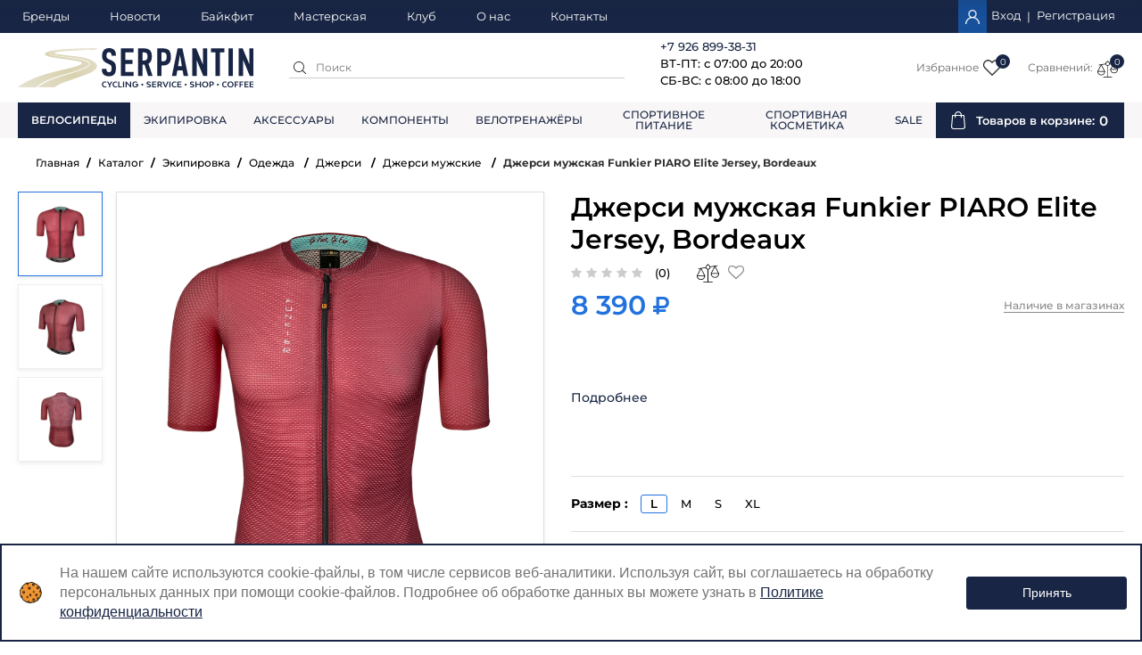

--- FILE ---
content_type: text/html; charset=UTF-8
request_url: https://serpantin-shop.ru/catalog/ekipirovka/odezhda/dzhersi/dzhersi_muzhskie/8569-dzhersi-muzhskaya-funkier-piaro-elite-jersey-bordeaux/
body_size: 56446
content:
<!DOCTYPE html>
<html>
	<head>
		<meta charset="utf-8">
		<meta http-equiv="X-UA-Compatible" content="IE=edge">
		<meta name="viewport" content="width=device-width, initial-scale=1.0, user-scalable=no">
		<title>Джерси мужская Funkier PIARO Elite Jersey, Bordeaux  - купить в SERPANTIN</title>
		<link rel="icon" type="image/x-icon" href="/local/templates/sport/icon.png"/>
		<meta http-equiv="Content-Type" content="text/html; charset=UTF-8" />
<meta name="robots" content="index, follow" />
<meta name="keywords" content="Джерси мужская Funkier PIARO Elite Jersey, Bordeaux" />
<meta name="description" content="Джерси мужская Funkier PIARO Elite Jersey, Bordeaux в наличии в магазине Серпантин. Оформить доставку или забрать самовывозом. Гарантия качества.
" />
<link rel="canonical" href="https://serpantin-shop.ru/catalog/ekipirovka/odezhda/dzhersi/dzhersi_muzhskie/8569-dzhersi-muzhskaya-funkier-piaro-elite-jersey-bordeaux/" />
<link href="/bitrix/js/intranet/intranet-common.css?169720786766709" type="text/css"  rel="stylesheet" />
<link href="/bitrix/js/ui/design-tokens/dist/ui.design-tokens.css?175023563526358" type="text/css"  rel="stylesheet" />
<link href="/bitrix/js/ui/fonts/opensans/ui.font.opensans.css?16780251692555" type="text/css"  rel="stylesheet" />
<link href="/bitrix/js/main/popup/dist/main.popup.bundle.css?175023581829852" type="text/css"  rel="stylesheet" />
<link href="/bitrix/js/dalliservicecom.delivery/css/dalliservicecom.css?17502362623309" type="text/css"  rel="stylesheet" />
<link href="/bitrix/css/main/bootstrap.css?1678025123141508" type="text/css"  rel="stylesheet" />
<link href="/bitrix/css/arturgolubev.cookiealert/style.min.css?17580482614696" type="text/css"  rel="stylesheet" />
<link href="/local/templates/sport/components/bitrix/catalog/catalog/style.css?16780251804020" type="text/css"  rel="stylesheet" />
<link href="/local/templates/sport/components/bitrix/catalog/catalog/bitrix/catalog.element/sport/style.css?167802518043456" type="text/css"  rel="stylesheet" />
<link href="/bitrix/components/bitrix/catalog.product.subscribe/templates/.default/style.css?16780251721816" type="text/css"  rel="stylesheet" />
<link href="/local/templates/sport/components/krayt/emarket.comments/.default/style.css?16780251808674" type="text/css"  rel="stylesheet" />
<link href="/local/templates/sport/components/bitrix/catalog.section/section-slider/style.css?17164467654262" type="text/css"  rel="stylesheet" />
<link href="/local/templates/sport/components/bitrix/catalog.item/item-card/style.css?171405144510226" type="text/css"  rel="stylesheet" />
<link href="/local/templates/sport/components/bitrix/catalog.store.amount/detail_page/style.css?16780251804253" type="text/css"  rel="stylesheet" />
<link href="/local/templates/sport/css/slick.css?16780251801745" type="text/css"  data-template-style="true"  rel="stylesheet" />
<link href="/local/templates/sport/styles/font-awesome.css?16780251801141" type="text/css"  data-template-style="true"  rel="stylesheet" />
<link href="/local/templates/sport/css/fonts.css?1757508016944" type="text/css"  data-template-style="true"  rel="stylesheet" />
<link href="/local/templates/sport/components/bitrix/system.auth.form/top_auth/style.css?16780251803317" type="text/css"  data-template-style="true"  rel="stylesheet" />
<link href="/local/templates/sport/components/bitrix/search.title/.default/style.css?16780251802723" type="text/css"  data-template-style="true"  rel="stylesheet" />
<link href="/local/templates/sport/components/bitrix/catalog.compare.list/compare/style.css?16780251801789" type="text/css"  data-template-style="true"  rel="stylesheet" />
<link href="/local/templates/sport/components/bitrix/menu/catalog-menu/style.css?16780251805851" type="text/css"  data-template-style="true"  rel="stylesheet" />
<link href="/local/templates/sport/components/bitrix/menu/main-catalog-menu/style.css?16780251801625" type="text/css"  data-template-style="true"  rel="stylesheet" />
<link href="/local/templates/sport/components/bitrix/sale.basket.basket.line/basket_top/style.css?1678025180925" type="text/css"  data-template-style="true"  rel="stylesheet" />
<link href="/local/templates/sport/components/bitrix/menu/footer-menu/style.css?16780251801014" type="text/css"  data-template-style="true"  rel="stylesheet" />
<link href="/local/templates/sport/components/bitrix/main.userconsent.request/.default/user_consent.css?16780251803842" type="text/css"  data-template-style="true"  rel="stylesheet" />
<link href="/local/templates/sport/styles.css?17575804565914" type="text/css"  data-template-style="true"  rel="stylesheet" />
<link href="/local/templates/sport/template_styles.css?1721647533278405" type="text/css"  data-template-style="true"  rel="stylesheet" />
<script>if(!window.BX)window.BX={};if(!window.BX.message)window.BX.message=function(mess){if(typeof mess==='object'){for(let i in mess) {BX.message[i]=mess[i];} return true;}};</script>
<script>(window.BX||top.BX).message({"pull_server_enabled":"Y","pull_config_timestamp":1750235928,"shared_worker_allowed":"Y","pull_guest_mode":"N","pull_guest_user_id":0,"pull_worker_mtime":1750235858});(window.BX||top.BX).message({"PULL_OLD_REVISION":"Для продолжения корректной работы с сайтом необходимо перезагрузить страницу."});</script>
<script>(window.BX||top.BX).message({"JS_CORE_LOADING":"Загрузка...","JS_CORE_NO_DATA":"- Нет данных -","JS_CORE_WINDOW_CLOSE":"Закрыть","JS_CORE_WINDOW_EXPAND":"Развернуть","JS_CORE_WINDOW_NARROW":"Свернуть в окно","JS_CORE_WINDOW_SAVE":"Сохранить","JS_CORE_WINDOW_CANCEL":"Отменить","JS_CORE_WINDOW_CONTINUE":"Продолжить","JS_CORE_H":"ч","JS_CORE_M":"м","JS_CORE_S":"с","JSADM_AI_HIDE_EXTRA":"Скрыть лишние","JSADM_AI_ALL_NOTIF":"Показать все","JSADM_AUTH_REQ":"Требуется авторизация!","JS_CORE_WINDOW_AUTH":"Войти","JS_CORE_IMAGE_FULL":"Полный размер"});</script>

<script src="/bitrix/js/main/core/core.js?1750235911498479"></script>

<script>BX.Runtime.registerExtension({"name":"main.core","namespace":"BX","loaded":true});</script>
<script>BX.setJSList(["\/bitrix\/js\/main\/core\/core_ajax.js","\/bitrix\/js\/main\/core\/core_promise.js","\/bitrix\/js\/main\/polyfill\/promise\/js\/promise.js","\/bitrix\/js\/main\/loadext\/loadext.js","\/bitrix\/js\/main\/loadext\/extension.js","\/bitrix\/js\/main\/polyfill\/promise\/js\/promise.js","\/bitrix\/js\/main\/polyfill\/find\/js\/find.js","\/bitrix\/js\/main\/polyfill\/includes\/js\/includes.js","\/bitrix\/js\/main\/polyfill\/matches\/js\/matches.js","\/bitrix\/js\/ui\/polyfill\/closest\/js\/closest.js","\/bitrix\/js\/main\/polyfill\/fill\/main.polyfill.fill.js","\/bitrix\/js\/main\/polyfill\/find\/js\/find.js","\/bitrix\/js\/main\/polyfill\/matches\/js\/matches.js","\/bitrix\/js\/main\/polyfill\/core\/dist\/polyfill.bundle.js","\/bitrix\/js\/main\/core\/core.js","\/bitrix\/js\/main\/polyfill\/intersectionobserver\/js\/intersectionobserver.js","\/bitrix\/js\/main\/lazyload\/dist\/lazyload.bundle.js","\/bitrix\/js\/main\/polyfill\/core\/dist\/polyfill.bundle.js","\/bitrix\/js\/main\/parambag\/dist\/parambag.bundle.js"]);
</script>
<script>BX.Runtime.registerExtension({"name":"fx","namespace":"window","loaded":true});</script>
<script>BX.Runtime.registerExtension({"name":"json","namespace":"window","loaded":true});</script>
<script>BX.Runtime.registerExtension({"name":"ls","namespace":"window","loaded":true});</script>
<script>BX.Runtime.registerExtension({"name":"intranet.design-tokens.bitrix24","namespace":"window","loaded":true});</script>
<script>BX.Runtime.registerExtension({"name":"ui.design-tokens","namespace":"window","loaded":true});</script>
<script>BX.Runtime.registerExtension({"name":"ui.fonts.opensans","namespace":"window","loaded":true});</script>
<script>BX.Runtime.registerExtension({"name":"main.popup","namespace":"BX.Main","loaded":true});</script>
<script>BX.Runtime.registerExtension({"name":"popup","namespace":"window","loaded":true});</script>
<script>BX.Runtime.registerExtension({"name":"jquery3","namespace":"window","loaded":true});</script>
<script>(window.BX||top.BX).message({"CHOOZE":"ВЫБРАТЬ","CONFIRM_CHOOZE":"Подтвердить выбор","ADDITIONAL":"Дополнительно","ORDERS_UPDATE":"Заказы успешно обновлены","ORDERS_UPDATE_ERROR":"Что-то пошло не так. Попробуйте позже!","PVZ_UPDATE":"Список ПВЗ успешно обновлен!","PVZ_UPDATE_ERROR":"Что-то пошло не так. Попробуйте позже!","PVZ_WRITE_SUCCESS":"\u003Cdiv style=\u0027text-align: center\u0027\u003EАдрес ПВЗ записан в поле \u003Cbr\u003E\u0022Адрес доставки\u0022 блока \u0022Покупатель\u0022\u003C\/div\u003E","PVZ_FITTING":"Примерочная","PVZ_YES":"Есть","ORDER_ADDRESS":"Адрес","ORDER_PVZ":"ПВЗ","TOWN":"г","NOT_SELECTED":"Не выбран","HINT_ADDRESS":"Адрес получателя (обязательный параметр)","HINT_PVZ":"Адрес пункта выдачи заказа","LENINGRAD":"Санкт-Петербург","MOSCOW":"Москва"});</script>
<script>BX.Runtime.registerExtension({"name":"dalliservicecom","namespace":"window","loaded":true});</script>
<script>(window.BX||top.BX).message({"EMARKET_COMMENTS_TITLE":"Отзывы покупателей","EMARKET_COMMENTS_BT_SHOW":"Оставить отзыв","EMARKET_COMMENTS_BT_ADD":"Опубликовать","EMARKET_COMMENTS_BT_CANCEL":"Отменить","EMARKET_COMMENTS_BT_COMPLAIN":"Пожаловаться","EMARKET_COMMENTS_BT_COMPLAIN_SEND":"Жалоба отправлена","EMARKET_COMMENTS_MESS_ADV":"Отзыв","EMARKET_COMMENTS_MESS_ADV_1":"Достоинства:","EMARKET_COMMENTS_MESS_LIM":"Недостатки товара","EMARKET_COMMENTS_MESS_LIM_1":"Недостатки:","EMARKET_COMMENTS_MESS_CITY":"Город","EMARKET_COMMENTS_TITLE_CAPTCHA":"Символы на картинке","EMARKET_COMMENTS_NOCOMMENT":"Оставьте отзыв первым.","EMARKET_COMMENTS_ANONYM":"Аноним","EMARKET_COMMENTS_USER_NAME":"Ваше имя","EMARKET_COMMENTS_RATING_OVERALL":"Средняя оценка","EMARKET_COMMENTS_RATING_SHOW":"Подробные оценки","EMARKET_COMMENTS_TERM_OF_USE":"Срок использования","EMARKET_COMMENTS_TIME_1":"Менее месяца","EMARKET_COMMENTS_TIME_2":"Не более года","EMARKET_COMMENTS_TIME_3":"Более года","EMARKET_COMMENTS_REV":"Отзывы","EMARKET_COMMENTS_NOW":"Только что","EMARKET_COMMENTS_TIME":"Срок использования","EMARKET_COMMENTS_DOST":"Достоинства","EMARKET_COMMENTS_NED":"Недостатки","EMARKET_COMMENTS_COM":"Комментарий","EMARKET_COMMENTS_JALOBA":"Жалоба отправлена","EMARKET_COMMENTS_REQUIRED":" - Поля, обязательные для заполнения","EMARKET_COMMENTS_MARK_PRODUCT":"Поставьте оценку товару","ALL_RATING":"Средняя оценка:","K_NOT_REVIEWS":"Отзывов еще нет","K_ERROR_RATING":"Вы не указали оценку!"});</script>
<script>BX.Runtime.registerExtension({"name":"lang_js_com","namespace":"window","loaded":true});</script>
<script type="extension/settings" data-extension="currency.currency-core">{"region":"ru"}</script>
<script>BX.Runtime.registerExtension({"name":"currency.currency-core","namespace":"BX.Currency","loaded":true});</script>
<script>BX.Runtime.registerExtension({"name":"currency","namespace":"window","loaded":true});</script>
<script>(window.BX||top.BX).message({"MAIN_USER_CONSENT_REQUEST_TITLE":"Согласие пользователя","MAIN_USER_CONSENT_REQUEST_BTN_ACCEPT":"Принимаю","MAIN_USER_CONSENT_REQUEST_BTN_REJECT":"Не принимаю","MAIN_USER_CONSENT_REQUEST_LOADING":"Загрузка..","MAIN_USER_CONSENT_REQUEST_ERR_TEXT_LOAD":"Не удалось загрузить текст соглашения."});</script>
<script>BX.Runtime.registerExtension({"name":"main_user_consent","namespace":"window","loaded":true});</script>
<script>(window.BX||top.BX).message({"LANGUAGE_ID":"ru","FORMAT_DATE":"DD.MM.YYYY","FORMAT_DATETIME":"DD.MM.YYYY HH:MI:SS","COOKIE_PREFIX":"BITRIX_SM","SERVER_TZ_OFFSET":"10800","UTF_MODE":"Y","SITE_ID":"s1","SITE_DIR":"\/","USER_ID":"","SERVER_TIME":1769963452,"USER_TZ_OFFSET":0,"USER_TZ_AUTO":"Y","bitrix_sessid":"b04d975556a2e1f7b30e3569caa660de"});</script>


<script src="/bitrix/js/itescort.yacaptcha/itescortYC.js?17580484715206"></script>
<script src="/bitrix/js/pull/protobuf/protobuf.js?1678025163274055"></script>
<script src="/bitrix/js/pull/protobuf/model.js?167802516370928"></script>
<script src="/bitrix/js/main/core/core_promise.js?16780251675220"></script>
<script src="/bitrix/js/rest/client/rest.client.js?167802516517414"></script>
<script src="/bitrix/js/pull/client/pull.client.js?175023585883861"></script>
<script src="/bitrix/js/main/core/core_fx.js?167802516716888"></script>
<script src="/bitrix/js/main/core/core_ls.js?17502358184201"></script>
<script src="/bitrix/js/main/popup/dist/main.popup.bundle.js?1750235818117175"></script>
<script src="/bitrix/js/main/jquery/jquery-3.6.0.min.js?167802516889501"></script>
<script src="/bitrix/js/dalliservicecom.delivery/dalliservicecom.js?175023626212367"></script>
<script src="/bitrix/js/currency/currency-core/dist/currency-core.bundle.js?17502353378800"></script>
<script src="/bitrix/js/currency/core_currency.js?17502353371181"></script>
<script src="/bitrix/js/arturgolubev.cookiealert/script.min.js?17580482612592"></script>
<script src="/bitrix/js/yandex.metrika/script.js?17502362396603"></script>

<!-- BEGIN JIVOSITE CODE -->
        <script type='text/javascript'>
            (function(){
                var widget_id = 'J1Dyw5POP9';
                var s = document.createElement('script');
                s.type = 'text/javascript';
                s.async = true;
                s.src = '//code.jivosite.com/script/widget/'+widget_id;
                var ss = document.getElementsByTagName('script')[0];
                ss.parentNode.insertBefore(s, ss);
            })();
        </script>
        <!-- END JIVOSITE CODE -->

<script>
					document.addEventListener("DOMContentLoaded", () => {
						let ItescortYCInstance = new ItescortYC({"key":"ysc1_faYPz2wuiGZCOeCvPMrZVa1l6HAO9D9KMlFtiD4u6dd7c326","lang":"ru","forms":[],"testMode":false,"hiddenMode":true,"autoreg":true,"autoiblock":true,"hideShield":true})
					  });
				</script>
<script>
					(function () {
						"use strict";

						var counter = function ()
						{
							var cookie = (function (name) {
								var parts = ("; " + document.cookie).split("; " + name + "=");
								if (parts.length == 2) {
									try {return JSON.parse(decodeURIComponent(parts.pop().split(";").shift()));}
									catch (e) {}
								}
							})("BITRIX_CONVERSION_CONTEXT_s1");

							if (cookie && cookie.EXPIRE >= BX.message("SERVER_TIME"))
								return;

							var request = new XMLHttpRequest();
							request.open("POST", "/bitrix/tools/conversion/ajax_counter.php", true);
							request.setRequestHeader("Content-type", "application/x-www-form-urlencoded");
							request.send(
								"SITE_ID="+encodeURIComponent("s1")+
								"&sessid="+encodeURIComponent(BX.bitrix_sessid())+
								"&HTTP_REFERER="+encodeURIComponent(document.referrer)
							);
						};

						if (window.frameRequestStart === true)
							BX.addCustomEvent("onFrameDataReceived", counter);
						else
							BX.ready(counter);
					})();
				</script>
            <script type="text/javascript">
                window.dataLayerName = 'dataLayer';
                var dataLayerName = window.dataLayerName;
            </script>
            <!-- Yandex.Metrika counter -->
            <script type="text/javascript">
                (function (m, e, t, r, i, k, a) {
                    m[i] = m[i] || function () {
                        (m[i].a = m[i].a || []).push(arguments)
                    };
                    m[i].l = 1 * new Date();
                    k = e.createElement(t), a = e.getElementsByTagName(t)[0], k.async = 1, k.src = r, a.parentNode.insertBefore(k, a)
                })
                (window, document, "script", "https://mc.yandex.ru/metrika/tag.js", "ym");

                ym("50457541", "init", {
                    clickmap: true,
                    trackLinks: true,
                    accurateTrackBounce: true,
                    webvisor: true,
                    ecommerce: dataLayerName,
                    params: {
                        __ym: {
                            "ymCmsPlugin": {
                                "cms": "1c-bitrix",
                                "cmsVersion": "25.100",
                                "pluginVersion": "1.0.8",
                                'ymCmsRip': 1554234559                            }
                        }
                    }
                });

                document.addEventListener("DOMContentLoaded", function() {
                                    });

            </script>
            <!-- /Yandex.Metrika counter -->
                    <script type="text/javascript">
            window.counters = ["50457541"];
        </script>
        
<script src="https://api-maps.yandex.ru/2.1/?apikey=0a0e433b-355f-445e-a3f9-3cff0af8ca85&lang=ru_RU" type="text/javascript"></script>
<script>window[window.dataLayerName] = window[window.dataLayerName] || [];</script>



<script src="/local/templates/sport/js/jquery.min.js?167802518086926"></script>
<script src="/local/templates/sport/js/jquery.inputmask.bundle.min.js?167802518061921"></script>
<script src="/local/templates/sport/js/perfect-scrollbar.jquery.min.js?167802518062410"></script>
<script src="/local/templates/sport/js/slick.js?167802518084241"></script>
<script src="/local/templates/sport/js/bootstrap.js?167802518039680"></script>
<script src="/local/templates/sport/js/numeral.min.js?16780251806987"></script>
<script src="/local/templates/sport/js/languages.min.js?167802518013674"></script>
<script src="/local/templates/sport/js/jquery.formstyler.min.js?167802518018555"></script>
<script src="/local/templates/sport/js/jquery.magnific-popup.min.js?167802518021121"></script>
<script src="/local/templates/sport/script.js?167802518011259"></script>
<script src="/bitrix/components/bitrix/search.title/script.js?175023591510542"></script>
<script src="/local/templates/sport/components/bitrix/catalog.compare.list/compare/script.js?16780251802871"></script>
<script src="/local/templates/sport/components/bitrix/menu/catalog-menu/script.js?1678025180631"></script>
<script src="/local/templates/sport/components/bitrix/menu/main-catalog-menu/script.js?1678025180631"></script>
<script src="/local/templates/sport/components/bitrix/sale.basket.basket.line/basket_top/script.js?16780251806581"></script>
<script src="/local/templates/sport/components/bitrix/main.userconsent.request/.default/user_consent.js?167802518011416"></script>
<script src="/local/templates/sport/components/bitrix/catalog/catalog/bitrix/catalog.element/sport/script.js?167802518090960"></script>
<script src="/bitrix/components/bitrix/catalog.product.subscribe/templates/.default/script.js?167802517217434"></script>
<script src="/local/templates/sport/components/krayt/emarket.comments/.default/script.js?16780251808479"></script>
<script src="/local/templates/sport/components/bitrix/catalog.section/section-slider/script.js?16780251809717"></script>
<script src="/local/templates/sport/components/bitrix/catalog.item/item-card/script.js?167802518063257"></script>
<script src="/local/templates/sport/components/bitrix/catalog.store.amount/detail_page/script.js?16780251801648"></script>

		<!-- HTML5 shim and Respond.js for IE8 support of HTML5 elements and media queries -->
		<!-- WARNING: Respond.js doesn't work if you view the page via file:// -->
		<!--[if lt IE 9]>
			<script src="https://oss.maxcdn.com/html5shiv/3.7.2/html5shiv.min.js"></script>
			<script src="https://oss.maxcdn.com/respond/1.4.2/respond.min.js"></script>
		<![endif]-->
		<script>
			BX.message("SITE_DIR",'/');
		</script>
	</head>
<body>
<div id="panel">
	</div>
<header class="header">
	<div class="header-top">
		<div class="container">
			<div class="row">
				<div class="left_top">
					<ul class="menu">		<li >
			<a href="/brands/">
			   Бренды			</a>
		</li>
				<li >
			<a href="/news/">
			   Новости			</a>
		</li>
				<li >
			<a href="/service/bikefit/">
			   Байкфит			</a>
		</li>
				<li >
			<a href="/service/masterskaya/">
			   Мастерская			</a>
		</li>
				<li >
			<a href="/service/klub-serpantin/">
			   Клуб			</a>
		</li>
				<li >
			<a href="/about/">
			   О нас			</a>
		</li>
				<li >
			<a href="/contacts/">
			   Контакты			</a>
		</li>
		</ul>				</div>
				<div class="right_top">
					<div class="btn-wrap personal">
						

    <a class="personal-link auth-link" href="/auth/?login=yes" >
        <div class="lk_cont"></div>
    <div class="value"><span>Вход</span></div>
    </a><span> | </span><a class="personal-link reg-link" href="/auth/?register=yes" >
        <div class="value"><span>Регистрация</span></div>
    </a>					</div>

				</div>
			</div>
		</div>
	</div>
	<div class="header-center">
		<div class="container">
			<div class="left">
				<div class="logo_cont">
					<a class="logo" href="/">
						<img  src="/local/templates/sport/images/logo.svg" alt="">					</a>
				</div>
				<div class="search_cont">
					<div class="search" id="search-box">
						<div class="search-form" id="title-search">
	<form action="/search/index.php">
        <button name="s" class="btn-small btn-close red-light" title="Найти"></button>
        <input id="title-search-input" class="form-control" class="" type="text" name="q" placeholder="Поиск" autocomplete="off">
	</form>
</div>
<script>
	BX.ready(function(){
		new JCTitleSearch({
			'AJAX_PAGE' : '/catalog/ekipirovka/odezhda/dzhersi/dzhersi_muzhskie/8569-dzhersi-muzhskaya-funkier-piaro-elite-jersey-bordeaux/',
			'CONTAINER_ID': 'title-search',
			'INPUT_ID': 'title-search-input',
			'MIN_QUERY_LEN': 2
		});
	});
</script>
					</div>
				</div>
			</div>
			<a class="logo" href="/">
				<img  src="/local/templates/sport/images/logo.svg" alt="">			</a>
			<div class="right">
				<div class="contactc_cont">
					<div class="phone">
						<p>
 <a href="tel:+79268993831">+7 926 899-38-31</a> <br>
	ВТ-ПТ: с 07:00 до 20:00 <br>
	СБ-ВС: с 08:00 до 18:00
</p>					</div>
				</div>
				<div class="buttons_cont">
					<div class="panel-box">
						<div class="search-wrp panel-box-item mobile-search">
							<a href="" class="search-btn btn" id="search-open"><span class="fa fa-search"></span></a>
						</div>
						<div class="favour-wrp panel-box-item">
							<div class="btn-wrap favour btn-wrap-top">
								<a href="/favorite/" class="btn btn-top btn_icon_cont">
									<div class="header_btn_icon">Избранное</div>
									<div class="header_top_counter_cont">
										<div class="header_top_icon"></div>
										<span class="full-quantity value full-quantity-favour">0</span>
									</div>
								</a>
							</div>
						</div>
						<div class="compare-wrp panel-box-item">
							<!-- compare -->
							<div class=" header_compare">

<div class="emarket-compare-list btn-wrap compare btn-wrap-top" id="catalog-compare-list9J9wbd">
	<!--'start_frame_cache_catalog-compare-list9J9wbd'-->	<a href="#"
		class="btn btn-top btn_icon_cont deactivated"
		name="compare_list"
		title="Список сравнения пуст"
	>
        <div class="header_btn_icon">Сравнений:</div>
        <div class="header_top_counter_cont">
            <div class="header_top_icon">
                <svg xmlns="http://www.w3.org/2000/svg" xmlns:xlink="http://www.w3.org/1999/xlink" version="1.1" id="Capa_1" x="0px" y="0px" viewBox="0 0 33 33" style="enable-background:new 0 0 33 33;" xml:space="preserve">
                    <g>
                        <g>
                            <path d="M19.568,7.693c-0.24,0-0.452-0.173-0.493-0.418C19.03,7.002,19.214,6.746,19.486,6.7l10.815-1.805    c0.273-0.043,0.53,0.138,0.576,0.411c0.045,0.272-0.139,0.529-0.411,0.575L19.651,7.686C19.624,7.691,19.596,7.693,19.568,7.693z"/>
                            <path d="M2.615,10.522c-0.24,0-0.452-0.173-0.493-0.418C2.077,9.832,2.261,9.575,2.533,9.529L13.432,7.71    c0.276-0.049,0.53,0.139,0.576,0.411c0.045,0.272-0.139,0.529-0.411,0.575L2.698,10.515C2.67,10.52,2.643,10.522,2.615,10.522z"/>
                        </g>
                        <g>
                            <g>
                                <path d="M26.836,23.305c-3.398,0-6.163-2.766-6.163-6.164c0-0.276,0.224-0.5,0.5-0.5H32.5c0.276,0,0.5,0.224,0.5,0.5     C33,20.54,30.235,23.305,26.836,23.305z M21.697,17.641c0.252,2.614,2.461,4.664,5.139,4.664c2.679,0,4.887-2.05,5.14-4.664     H21.697z"/>
                                <path d="M21.173,17.641c-0.078,0-0.157-0.019-0.231-0.057c-0.245-0.128-0.339-0.43-0.212-0.675l5.663-10.851     c0.173-0.33,0.714-0.33,0.887,0l5.664,10.851c0.127,0.245,0.033,0.547-0.212,0.675c-0.244,0.127-0.547,0.032-0.675-0.212     l-5.22-10.001l-5.22,10.001C21.527,17.543,21.353,17.641,21.173,17.641z"/>
                            </g>
                            <g>
                                <path d="M6.164,26.54C2.765,26.54,0,23.774,0,20.376c0-0.276,0.224-0.5,0.5-0.5h11.327c0.276,0,0.5,0.224,0.5,0.5     C12.327,23.774,9.562,26.54,6.164,26.54z M1.024,20.876c0.252,2.614,2.461,4.664,5.14,4.664c2.678,0,4.887-2.05,5.139-4.664     H1.024z"/>
                                <path d="M11.827,20.876c-0.18,0-0.354-0.098-0.444-0.269l-5.22-10.001l-5.22,10.001c-0.128,0.245-0.43,0.338-0.675,0.212     c-0.245-0.128-0.339-0.43-0.212-0.675L5.72,9.293c0.173-0.33,0.714-0.33,0.887,0l5.663,10.851     c0.127,0.245,0.033,0.547-0.212,0.675C11.984,20.857,11.905,20.876,11.827,20.876z"/>
                            </g>
                        </g>
                        <path d="M16.5,11.255c-1.958,0-3.551-1.593-3.551-3.551c0-1.957,1.593-3.55,3.551-3.55s3.551,1.593,3.551,3.55   C20.051,9.663,18.458,11.255,16.5,11.255z M16.5,5.155c-1.407,0-2.551,1.144-2.551,2.55s1.144,2.551,2.551,2.551   s2.551-1.145,2.551-2.551S17.907,5.155,16.5,5.155z"/>
                        <path d="M16.5,30.059c-0.276,0-0.5-0.224-0.5-0.5V10.755c0-0.276,0.224-0.5,0.5-0.5s0.5,0.224,0.5,0.5v18.804   C17,29.835,16.776,30.059,16.5,30.059z"/>
                        <path d="M16.5,5.155c-0.276,0-0.5-0.224-0.5-0.5V3.441c0-0.276,0.224-0.5,0.5-0.5s0.5,0.224,0.5,0.5v1.214   C17,4.931,16.776,5.155,16.5,5.155z"/>
                        <path d="M23.096,30.059H9.904c-0.276,0-0.5-0.224-0.5-0.5s0.224-0.5,0.5-0.5h13.192c0.276,0,0.5,0.224,0.5,0.5   S23.373,30.059,23.096,30.059z"/>
                    </g>
                </svg>
            </div>
            <span class="full-quantity value full-quantity-compare">0</span>
        </div>
    </a>

    
        	<script>
		$(function(){
            compareList.setCompareProd('');
		});
        BX.ready(function() {
            BX.addCustomEvent("updateAllProductCompare", function () {
                compareList.setCompareProd('');
            });
        });

        $(".compare .dropdown .item-list").niceScroll({
            cursorcolor: "#2172de",
            cursorborder: 0,
            cursorborderradius: 0,
            zindex: 999,
            cursoropacitymax: 0.7
        });
	</script>
<!--'end_frame_cache_catalog-compare-list9J9wbd'-->            </div>
    </div>
						</div>
					</div>
				</div>
			</div>
		</div>
	</div>

	<div class="header-bottom">
		<div class="hb-content">
		<div class="container">
			<div class="btn-wrap hidden-lg" id="open_menu">
				<a href="/catalog/" class="catalog-btn">
					<div class="lines">
						<span class="line"></span>
						<span class="line"></span>
						<span class="line"></span>
					</div>
					<span class="value">
						КАТАЛОГ					</span>
					<span class="arrow"></span>
				</a>
				<div class="dropdown desktop-menu-wrap">
					<div class="dropdown_menu_top flex-box">
						<div class="dropdown_menu_top_mainmenu">
							<ul class="catalog-menu">				<li class="root parent hover">
					<div class="root-menu-img" style="background-image: url('/upload/iblock/edf/edf83befd5a47f7e05fe92e6b8ebc704.png')"></div>
					<a class="root-menu-title" href="/catalog/velosipedy/">Велосипеды</a>
					<em class="plus"></em>
					<div class="sub-catalog-menu-wrp">
						<div class="sub-catalog-menu-cont">
							<div class="sub-catalog-menu-scroll">
								<ul class="sub-catalog-menu">
								<li class="sub-menu-item">
					<a class="sub-menu-item-link" href="/catalog/velosipedy/shosseynye/">Шоссейные</a>
				</li>
							<li class="sub-menu-item">
					<a class="sub-menu-item-link" href="/catalog/velosipedy/gornye/">Горные</a>
				</li>
							<li class="sub-menu-item">
					<a class="sub-menu-item-link" href="/catalog/velosipedy/triatlon/">Триатлон</a>
				</li>
							<li class="sub-menu-item">
					<a class="sub-menu-item-link" href="/catalog/velosipedy/graviynye/">Гравийные</a>
				</li>
							<li class="sub-menu-item">
					<a class="sub-menu-item-link" href="/catalog/velosipedy/fetbayki/">Циклокроссовые</a>
				</li>
						</ul></div></div></div></li>							<li class="root parent hover">
					<div class="root-menu-img" style="background-image: url('/upload/iblock/d4e/vur06ru8vugrb0pbky8z7zur7tw8x68h.png')"></div>
					<a class="root-menu-title" href="/catalog/ekipirovka/">Экипировка</a>
					<em class="plus"></em>
					<div class="sub-catalog-menu-wrp">
						<div class="sub-catalog-menu-cont">
							<div class="sub-catalog-menu-scroll">
								<ul class="sub-catalog-menu">
								<li class="parent sub-menu-item">
					<a class="sub-menu-item-link" href="/catalog/ekipirovka/obuv/">Обувь</a>
					<em class="plus"></em>
					<ul style="background-image: url(/upload/iblock/6f2/6f233ab1070470a3f731a00e59977265.png)">
								<li class="sub-menu-item">
					<a class="sub-menu-item-link" href="/catalog/ekipirovka/obuv/aksessuary_dlya_obuvi/">Аксессуары для обуви</a>
				</li>
							<li class="sub-menu-item">
					<a class="sub-menu-item-link" href="/catalog/ekipirovka/obuv/obuv_dlya_mtb/">Обувь для МТБ</a>
				</li>
							<li class="sub-menu-item">
					<a class="sub-menu-item-link" href="/catalog/ekipirovka/obuv/obuv_dlya_shosse/">Обувь для Шоссе</a>
				</li>
			</ul></li>										<li class="parent sub-menu-item">
					<a class="sub-menu-item-link" href="/catalog/ekipirovka/ochki/">Очки</a>
					<em class="plus"></em>
					<ul style="background-image: url(/upload/iblock/a6c/pe0g3uzrh0z09ieunm3ygscgx61v5i6x.png)">
								<li class="sub-menu-item">
					<a class="sub-menu-item-link" href="/catalog/ekipirovka/ochki/aksessuary-k-ochkam/">Аксессуары к очкам</a>
				</li>
							<li class="sub-menu-item">
					<a class="sub-menu-item-link" href="/catalog/ekipirovka/ochki/linzy-k-ochkam/">Линзы к очкам</a>
				</li>
							<li class="sub-menu-item">
					<a class="sub-menu-item-link" href="/catalog/ekipirovka/ochki/ochki-109/">Очки</a>
				</li>
			</ul></li>										<li class="sub-menu-item">
					<a class="sub-menu-item-link" href="/catalog/ekipirovka/shlemy/">Шлемы</a>
				</li>
							<li class="parent sub-menu-item">
					<a class="sub-menu-item-link" href="/catalog/ekipirovka/odezhda/">Одежда</a>
					<em class="plus"></em>
					<ul style="background-image: url(/upload/iblock/3f4/427yg48fwmuj7u1ke0imqgodwslnfrgz.png)">
								<li class="sub-menu-item">
					<a class="sub-menu-item-link" href="/catalog/ekipirovka/odezhda/bandany/">Банданы</a>
				</li>
							<li class="sub-menu-item">
					<a class="sub-menu-item-link" href="/catalog/ekipirovka/odezhda/bakhily/">Бахилы</a>
				</li>
							<li class="sub-menu-item">
					<a class="sub-menu-item-link" href="/catalog/ekipirovka/odezhda/velokurtki/">Велокуртки</a>
				</li>
							<li class="sub-menu-item">
					<a class="sub-menu-item-link" href="/catalog/ekipirovka/odezhda/velotrusy/">Велотрусы</a>
				</li>
							<li class="sub-menu-item">
					<a class="sub-menu-item-link" href="/catalog/ekipirovka/odezhda/veloshtany/">Велоштаны</a>
				</li>
							<li class="sub-menu-item">
					<a class="sub-menu-item-link" href="/catalog/ekipirovka/odezhda/detskaya_odezhda/">Детская экипировка</a>
				</li>
							<li class="sub-menu-item active">
					<a class="sub-menu-item-link" href="/catalog/ekipirovka/odezhda/dzhersi/">Джерси</a>
				</li>
							<li class="sub-menu-item">
					<a class="sub-menu-item-link" href="/catalog/ekipirovka/odezhda/kombinezony/">Комбинезоны</a>
				</li>
							<li class="sub-menu-item">
					<a class="sub-menu-item-link" href="/catalog/ekipirovka/odezhda/nizhnee_belye/">Нижнее бельё</a>
				</li>
							<li class="sub-menu-item">
					<a class="sub-menu-item-link" href="/catalog/ekipirovka/odezhda/noski/">Носки</a>
				</li>
							<li class="sub-menu-item">
					<a class="sub-menu-item-link" href="/catalog/ekipirovka/odezhda/perchatki/">Перчатки</a>
				</li>
							<li class="sub-menu-item">
					<a class="sub-menu-item-link" href="/catalog/ekipirovka/odezhda/rukava/">Рукава</a>
				</li>
							<li class="sub-menu-item">
					<a class="sub-menu-item-link" href="/catalog/ekipirovka/odezhda/chulki/">Чулки</a>
				</li>
							<li class="sub-menu-item">
					<a class="sub-menu-item-link" href="/catalog/ekipirovka/odezhda/shapochki_pod_shlem/">Шапочки под шлем</a>
				</li>
			</ul></li>			</ul></div></div></div></li>							<li class="root parent hover">
					<div class="root-menu-img" style="background-image: url('/upload/iblock/ee8/bamx05efdhhimrsmy3x3le61jsa8p1xt.png')"></div>
					<a class="root-menu-title" href="/catalog/aksessuary/">Аксессуары</a>
					<em class="plus"></em>
					<div class="sub-catalog-menu-wrp">
						<div class="sub-catalog-menu-cont">
							<div class="sub-catalog-menu-scroll">
								<ul class="sub-catalog-menu">
								<li class="sub-menu-item">
					<a class="sub-menu-item-link" href="/catalog/aksessuary/gripsy/">Грипсы</a>
				</li>
							<li class="sub-menu-item">
					<a class="sub-menu-item-link" href="/catalog/aksessuary/instrumenty/">Инструменты</a>
				</li>
							<li class="sub-menu-item">
					<a class="sub-menu-item-link" href="/catalog/aksessuary/krepezhi/">Крепежи</a>
				</li>
							<li class="sub-menu-item">
					<a class="sub-menu-item-link" href="/catalog/aksessuary/krepleniya_velosipedov/">Крепления велосипедов</a>
				</li>
							<li class="sub-menu-item">
					<a class="sub-menu-item-link" href="/catalog/aksessuary/krylya-28/">Крылья</a>
				</li>
							<li class="sub-menu-item">
					<a class="sub-menu-item-link" href="/catalog/aksessuary/nasosy/">Насосы</a>
				</li>
							<li class="sub-menu-item">
					<a class="sub-menu-item-link" href="/catalog/aksessuary/obmotki_rulya/">Обмотки руля</a>
				</li>
							<li class="sub-menu-item">
					<a class="sub-menu-item-link" href="/catalog/aksessuary/sumki_na_velosiped/">Сумки на велосипед</a>
				</li>
							<li class="sub-menu-item">
					<a class="sub-menu-item-link" href="/catalog/aksessuary/flyazhki/">Фляги</a>
				</li>
							<li class="sub-menu-item">
					<a class="sub-menu-item-link" href="/catalog/aksessuary/flyagoderzhateli/">Флягодержатели</a>
				</li>
							<li class="sub-menu-item">
					<a class="sub-menu-item-link" href="/catalog/aksessuary/fonari/">Фонари</a>
				</li>
							<li class="sub-menu-item">
					<a class="sub-menu-item-link" href="/catalog/aksessuary/khimiya/">Химия</a>
				</li>
						</ul></div></div></div></li>							<li class="root parent hover">
					<div class="root-menu-img" style="background-image: url('/upload/iblock/1c2/67wbth9ygi6n22d25zjkydpkwdpcovft.png')"></div>
					<a class="root-menu-title" href="/catalog/zapchasti/">Компоненты</a>
					<em class="plus"></em>
					<div class="sub-catalog-menu-wrp">
						<div class="sub-catalog-menu-cont">
							<div class="sub-catalog-menu-scroll">
								<ul class="sub-catalog-menu">
								<li class="sub-menu-item">
					<a class="sub-menu-item-link" href="/catalog/zapchasti/vynosy/">Выносы</a>
				</li>
							<li class="parent sub-menu-item">
					<a class="sub-menu-item-link" href="/catalog/zapchasti/zapchasti-dlya-remonta/">Запчасти для ремонта</a>
					<em class="plus"></em>
					<ul style="background-image: url(/upload/iblock/33a/33aa328432ceda42c42172a8070bb949.png)">
								<li class="sub-menu-item">
					<a class="sub-menu-item-link" href="/catalog/zapchasti/zapchasti-dlya-remonta/zapchasti_dlya_pereklyuchateley/">Запчасти для переключателей</a>
				</li>
							<li class="sub-menu-item">
					<a class="sub-menu-item-link" href="/catalog/zapchasti/zapchasti-dlya-remonta/petukhi/">Петухи</a>
				</li>
			</ul></li>										<li class="sub-menu-item">
					<a class="sub-menu-item-link" href="/catalog/zapchasti/kamery/">Камеры</a>
				</li>
							<li class="sub-menu-item">
					<a class="sub-menu-item-link" href="/catalog/zapchasti/karetki-48/">Каретки</a>
				</li>
							<li class="sub-menu-item">
					<a class="sub-menu-item-link" href="/catalog/zapchasti/kolyesa/">Колёса</a>
				</li>
							<li class="sub-menu-item">
					<a class="sub-menu-item-link" href="/catalog/zapchasti/pedali/">Педали</a>
				</li>
							<li class="sub-menu-item">
					<a class="sub-menu-item-link" href="/catalog/zapchasti/podsedelnye_shtyri/">Подседельные штыри</a>
				</li>
							<li class="parent sub-menu-item">
					<a class="sub-menu-item-link" href="/catalog/zapchasti/pokryshki_i_kamery/">Покрышки</a>
					<em class="plus"></em>
					<ul style="background-image: url(/upload/iblock/5a7/5a7231decefa92d2b0dac0b376bcb257.png)">
								<li class="sub-menu-item">
					<a class="sub-menu-item-link" href="/catalog/zapchasti/pokryshki_i_kamery/pokryshki_dlya_velokrossa/">Покрышки для велокросса</a>
				</li>
							<li class="sub-menu-item">
					<a class="sub-menu-item-link" href="/catalog/zapchasti/pokryshki_i_kamery/pokryshki_dlya_mtb/">Покрышки для МТБ</a>
				</li>
							<li class="sub-menu-item">
					<a class="sub-menu-item-link" href="/catalog/zapchasti/pokryshki_i_kamery/pokryshki_dlya_shosse/">Покрышки для Шоссе</a>
				</li>
			</ul></li>										<li class="parent sub-menu-item">
					<a class="sub-menu-item-link" href="/catalog/zapchasti/rulevye_kolonki/">Рулевые колонки</a>
					<em class="plus"></em>
					<ul style="background-image: url(/upload/iblock/623/623a5e374b5898a695b67499c0cb1bdd.jpeg)">
								<li class="sub-menu-item">
					<a class="sub-menu-item-link" href="/catalog/zapchasti/rulevye_kolonki/zapchasti_dlya_rulevykh_kolonok/">Запчасти для рулевых колонок</a>
				</li>
			</ul></li>										<li class="sub-menu-item">
					<a class="sub-menu-item-link" href="/catalog/zapchasti/ruli/">Рули</a>
				</li>
							<li class="sub-menu-item">
					<a class="sub-menu-item-link" href="/catalog/zapchasti/syedla/">Сёдла</a>
				</li>
							<li class="parent sub-menu-item">
					<a class="sub-menu-item-link" href="/catalog/zapchasti/tormoza/">Тормоза</a>
					<em class="plus"></em>
					<ul style="background-image: url(/upload/iblock/a90/a9079a2f5946676b66904e6b178ec5dd.jpeg)">
								<li class="sub-menu-item">
					<a class="sub-menu-item-link" href="/catalog/zapchasti/tormoza/zapchasti_dlya_tormozov/">Запчасти для тормозов</a>
				</li>
							<li class="sub-menu-item">
					<a class="sub-menu-item-link" href="/catalog/zapchasti/tormoza/tormoznye_diski/">Тормозные диски</a>
				</li>
							<li class="sub-menu-item">
					<a class="sub-menu-item-link" href="/catalog/zapchasti/tormoza/tormoznye_kolodki/">Тормозные колодки</a>
				</li>
			</ul></li>										<li class="sub-menu-item">
					<a class="sub-menu-item-link" href="/catalog/zapchasti/tsepi/">Цепи</a>
				</li>
						</ul></div></div></div></li>							<li class="root ">
					<div class="root-menu-img" style="background-image: url('/upload/iblock/9a9/l26y5v93o2sfom7aanvi95io1rrx45ua.jpeg')"></div>
					<a class="root-menu-title" href="/catalog/trenazhyery/">Велотренажёры</a>
				</li>
							<li class="root parent hover">
					<div class="root-menu-img" style="background-image: url('/upload/iblock/9e8/ogsmtyvanz2qzoj60u7qc56713thjguz.png')"></div>
					<a class="root-menu-title" href="/catalog/sportivnoe_pitanie/">Спортивное питание</a>
					<em class="plus"></em>
					<div class="sub-catalog-menu-wrp">
						<div class="sub-catalog-menu-cont">
							<div class="sub-catalog-menu-scroll">
								<ul class="sub-catalog-menu">
								<li class="sub-menu-item">
					<a class="sub-menu-item-link" href="/catalog/sportivnoe_pitanie/aksessuary_dlya_pitaniya/">Аксессуары для питания</a>
				</li>
							<li class="sub-menu-item">
					<a class="sub-menu-item-link" href="/catalog/sportivnoe_pitanie/vosstanovlenie/">Восстановление</a>
				</li>
							<li class="sub-menu-item">
					<a class="sub-menu-item-link" href="/catalog/sportivnoe_pitanie/gidratsiya/">Гидрация</a>
				</li>
							<li class="sub-menu-item">
					<a class="sub-menu-item-link" href="/catalog/sportivnoe_pitanie/dobavki/">Добавки</a>
				</li>
							<li class="sub-menu-item">
					<a class="sub-menu-item-link" href="/catalog/sportivnoe_pitanie/energiya/">Энергия</a>
				</li>
						</ul></div></div></div></li>							<li class="root ">
					<div class="root-menu-img" style="background-image: url('/upload/iblock/d55/w92a86kboeto6yb3bskak1lp05aiyxs3.png')"></div>
					<a class="root-menu-title" href="/catalog/sportivnaya_kosmetika/">Спортивная косметика</a>
				</li>
							<li class="root ">
					<div class="root-menu-img" style="background-image: url('/upload/iblock/de8/qlnow8yxelksp9x37ef6tmuymrlxqjl9.jpeg')"></div>
					<a class="root-menu-title" href="/catalog/sale/">SALE</a>
				</li>
					<li  class="root ">
			<a class="root-menu-title" style="cursor: default;">Бренды</a>
			<div class="sub-catalog-menu-wrp">
				<div class="sub-catalog-menu-cont">
					<div class="sub-catalog-menu-scroll">
						<div class="sub-catalog-menu">
														<div class="letter_item">
								<div class="letter">A</div>
								<div class="letter-list">
																	<a href="/brands/assos/">ASSOS</a>
																</div>
							</div>
														<div class="letter_item">
								<div class="letter">B</div>
								<div class="letter-list">
																	<a href="/brands/bjorn/">BJORN</a>
																	<a href="/brands/bliz/">BLIZ</a>
																	<a href="/brands/bolle/">Bolle</a>
																</div>
							</div>
														<div class="letter_item">
								<div class="letter">C</div>
								<div class="letter-list">
																	<a href="/brands/camelbak/">Camelbak</a>
																	<a href="/brands/castelli/">Castelli</a>
																</div>
							</div>
														<div class="letter_item">
								<div class="letter">D</div>
								<div class="letter-list">
																	<a href="/brands/deda/">Deda</a>
																</div>
							</div>
														<div class="letter_item">
								<div class="letter">E</div>
								<div class="letter-list">
																	<a href="/brands/elite/">Elite</a>
																	<a href="/brands/elvedes/">Elvedes</a>
																</div>
							</div>
														<div class="letter_item">
								<div class="letter">F</div>
								<div class="letter-list">
																	<a href="/brands/funkier/">Funkier</a>
																</div>
							</div>
														<div class="letter_item">
								<div class="letter">L</div>
								<div class="letter-list">
																	<a href="/brands/lezyne/">Lezyne</a>
																	<a href="/brands/limar/">Limar</a>
																</div>
							</div>
														<div class="letter_item">
								<div class="letter">O</div>
								<div class="letter-list">
																	<a href="/brands/oakley/">Oakley</a>
																	<a href="/brands/ote/">OTE</a>
																</div>
							</div>
														<div class="letter_item">
								<div class="letter">P</div>
								<div class="letter-list">
																	<a href="/brands/phd/">PhD</a>
																</div>
							</div>
														<div class="letter_item">
								<div class="letter">R</div>
								<div class="letter-list">
																	<a href="/brands/roval/">Roval</a>
																</div>
							</div>
														<div class="letter_item">
								<div class="letter">S</div>
								<div class="letter-list">
																	<a href="/brands/s_works/">S-Works</a>
																	<a href="/brands/scicon/">Scicon</a>
																	<a href="/brands/scott/">Scott</a>
																	<a href="/brands/serpantin/">SERPANTIN</a>
																	<a href="/brands/shimano/">Shimano</a>
																	<a href="/brands/sis/">SIS</a>
																	<a href="/brands/smoove/">Smoove</a>
																	<a href="/brands/specialized/">Specialized</a>
																</div>
							</div>
														<div class="letter_item">
								<div class="letter">T</div>
								<div class="letter-list">
																	<a href="/brands/topeak/">Topeak</a>
																	<a href="/brands/tree_frog/">Tree Frog</a>
																	<a href="/brands/trek/">TREK</a>
																</div>
							</div>
														<div class="letter_item">
								<div class="letter">W</div>
								<div class="letter-list">
																	<a href="/brands/wahoo/">Wahoo</a>
																</div>
							</div>
													</div>
					</div>
				</div>
			</div>
		</li>
	</ul>						</div>
						<div class="dropdown_menu_right_part">
							<div class="dropdown_menu_top_right_part">
								<div class="dropdown_menu_right_part_title">
									АКЦИИ								</div>
															</div>
							<div class="dropdown_menu_bottom">
															</div>
						</div>
					</div>
					<div class="menu-wrap-scroll">
						<a href="" class="catalog-menu-title" id="open-catalog">
							<span class="fa fa-th"></span>
							<span class="value">
								Каталог							</span>
							<span class="fa fa-angle-right"></span>
						</a>
						<div class="catalog-menu-wrap">
							<div id="catalog-in">
								<div class="back_to__wrap">
									<a class="back_to__link">
										<span class="fa fa-angle-left"></span>
										<span class="value">
											Назад										</span>
									</a>
								</div>
								<ul class="catalog-menu">				<li class="root parent hover">
					<div class="root-menu-img" style="background-image: url('/upload/iblock/edf/edf83befd5a47f7e05fe92e6b8ebc704.png')"></div>
					<a class="root-menu-title" href="/catalog/velosipedy/">Велосипеды</a>
					<em class="plus"></em>
					<div class="sub-catalog-menu-wrp">
						<div class="sub-catalog-menu-cont">
							<div class="sub-catalog-menu-scroll">
								<ul class="sub-catalog-menu">
								<li class="sub-menu-item">
					<a class="sub-menu-item-link" href="/catalog/velosipedy/shosseynye/">Шоссейные</a>
				</li>
							<li class="sub-menu-item">
					<a class="sub-menu-item-link" href="/catalog/velosipedy/gornye/">Горные</a>
				</li>
							<li class="sub-menu-item">
					<a class="sub-menu-item-link" href="/catalog/velosipedy/triatlon/">Триатлон</a>
				</li>
							<li class="sub-menu-item">
					<a class="sub-menu-item-link" href="/catalog/velosipedy/graviynye/">Гравийные</a>
				</li>
							<li class="sub-menu-item">
					<a class="sub-menu-item-link" href="/catalog/velosipedy/fetbayki/">Циклокроссовые</a>
				</li>
						</ul></div></div></div></li>							<li class="root parent hover">
					<div class="root-menu-img" style="background-image: url('/upload/iblock/d4e/vur06ru8vugrb0pbky8z7zur7tw8x68h.png')"></div>
					<a class="root-menu-title" href="/catalog/ekipirovka/">Экипировка</a>
					<em class="plus"></em>
					<div class="sub-catalog-menu-wrp">
						<div class="sub-catalog-menu-cont">
							<div class="sub-catalog-menu-scroll">
								<ul class="sub-catalog-menu">
								<li class="parent sub-menu-item">
					<a class="sub-menu-item-link" href="/catalog/ekipirovka/obuv/">Обувь</a>
					<em class="plus"></em>
					<ul style="background-image: url(/upload/iblock/6f2/6f233ab1070470a3f731a00e59977265.png)">
								<li class="sub-menu-item">
					<a class="sub-menu-item-link" href="/catalog/ekipirovka/obuv/aksessuary_dlya_obuvi/">Аксессуары для обуви</a>
				</li>
							<li class="sub-menu-item">
					<a class="sub-menu-item-link" href="/catalog/ekipirovka/obuv/obuv_dlya_mtb/">Обувь для МТБ</a>
				</li>
							<li class="sub-menu-item">
					<a class="sub-menu-item-link" href="/catalog/ekipirovka/obuv/obuv_dlya_shosse/">Обувь для Шоссе</a>
				</li>
			</ul></li>										<li class="parent sub-menu-item">
					<a class="sub-menu-item-link" href="/catalog/ekipirovka/ochki/">Очки</a>
					<em class="plus"></em>
					<ul style="background-image: url(/upload/iblock/a6c/pe0g3uzrh0z09ieunm3ygscgx61v5i6x.png)">
								<li class="sub-menu-item">
					<a class="sub-menu-item-link" href="/catalog/ekipirovka/ochki/aksessuary-k-ochkam/">Аксессуары к очкам</a>
				</li>
							<li class="sub-menu-item">
					<a class="sub-menu-item-link" href="/catalog/ekipirovka/ochki/linzy-k-ochkam/">Линзы к очкам</a>
				</li>
							<li class="sub-menu-item">
					<a class="sub-menu-item-link" href="/catalog/ekipirovka/ochki/ochki-109/">Очки</a>
				</li>
			</ul></li>										<li class="sub-menu-item">
					<a class="sub-menu-item-link" href="/catalog/ekipirovka/shlemy/">Шлемы</a>
				</li>
							<li class="parent sub-menu-item">
					<a class="sub-menu-item-link" href="/catalog/ekipirovka/odezhda/">Одежда</a>
					<em class="plus"></em>
					<ul style="background-image: url(/upload/iblock/3f4/427yg48fwmuj7u1ke0imqgodwslnfrgz.png)">
								<li class="sub-menu-item">
					<a class="sub-menu-item-link" href="/catalog/ekipirovka/odezhda/bandany/">Банданы</a>
				</li>
							<li class="sub-menu-item">
					<a class="sub-menu-item-link" href="/catalog/ekipirovka/odezhda/bakhily/">Бахилы</a>
				</li>
							<li class="sub-menu-item">
					<a class="sub-menu-item-link" href="/catalog/ekipirovka/odezhda/velokurtki/">Велокуртки</a>
				</li>
							<li class="sub-menu-item">
					<a class="sub-menu-item-link" href="/catalog/ekipirovka/odezhda/velotrusy/">Велотрусы</a>
				</li>
							<li class="sub-menu-item">
					<a class="sub-menu-item-link" href="/catalog/ekipirovka/odezhda/veloshtany/">Велоштаны</a>
				</li>
							<li class="sub-menu-item">
					<a class="sub-menu-item-link" href="/catalog/ekipirovka/odezhda/detskaya_odezhda/">Детская экипировка</a>
				</li>
							<li class="sub-menu-item active">
					<a class="sub-menu-item-link" href="/catalog/ekipirovka/odezhda/dzhersi/">Джерси</a>
				</li>
							<li class="sub-menu-item">
					<a class="sub-menu-item-link" href="/catalog/ekipirovka/odezhda/kombinezony/">Комбинезоны</a>
				</li>
							<li class="sub-menu-item">
					<a class="sub-menu-item-link" href="/catalog/ekipirovka/odezhda/nizhnee_belye/">Нижнее бельё</a>
				</li>
							<li class="sub-menu-item">
					<a class="sub-menu-item-link" href="/catalog/ekipirovka/odezhda/noski/">Носки</a>
				</li>
							<li class="sub-menu-item">
					<a class="sub-menu-item-link" href="/catalog/ekipirovka/odezhda/perchatki/">Перчатки</a>
				</li>
							<li class="sub-menu-item">
					<a class="sub-menu-item-link" href="/catalog/ekipirovka/odezhda/rukava/">Рукава</a>
				</li>
							<li class="sub-menu-item">
					<a class="sub-menu-item-link" href="/catalog/ekipirovka/odezhda/chulki/">Чулки</a>
				</li>
							<li class="sub-menu-item">
					<a class="sub-menu-item-link" href="/catalog/ekipirovka/odezhda/shapochki_pod_shlem/">Шапочки под шлем</a>
				</li>
			</ul></li>			</ul></div></div></div></li>							<li class="root parent hover">
					<div class="root-menu-img" style="background-image: url('/upload/iblock/ee8/bamx05efdhhimrsmy3x3le61jsa8p1xt.png')"></div>
					<a class="root-menu-title" href="/catalog/aksessuary/">Аксессуары</a>
					<em class="plus"></em>
					<div class="sub-catalog-menu-wrp">
						<div class="sub-catalog-menu-cont">
							<div class="sub-catalog-menu-scroll">
								<ul class="sub-catalog-menu">
								<li class="sub-menu-item">
					<a class="sub-menu-item-link" href="/catalog/aksessuary/gripsy/">Грипсы</a>
				</li>
							<li class="sub-menu-item">
					<a class="sub-menu-item-link" href="/catalog/aksessuary/instrumenty/">Инструменты</a>
				</li>
							<li class="sub-menu-item">
					<a class="sub-menu-item-link" href="/catalog/aksessuary/krepezhi/">Крепежи</a>
				</li>
							<li class="sub-menu-item">
					<a class="sub-menu-item-link" href="/catalog/aksessuary/krepleniya_velosipedov/">Крепления велосипедов</a>
				</li>
							<li class="sub-menu-item">
					<a class="sub-menu-item-link" href="/catalog/aksessuary/krylya-28/">Крылья</a>
				</li>
							<li class="sub-menu-item">
					<a class="sub-menu-item-link" href="/catalog/aksessuary/nasosy/">Насосы</a>
				</li>
							<li class="sub-menu-item">
					<a class="sub-menu-item-link" href="/catalog/aksessuary/obmotki_rulya/">Обмотки руля</a>
				</li>
							<li class="sub-menu-item">
					<a class="sub-menu-item-link" href="/catalog/aksessuary/sumki_na_velosiped/">Сумки на велосипед</a>
				</li>
							<li class="sub-menu-item">
					<a class="sub-menu-item-link" href="/catalog/aksessuary/flyazhki/">Фляги</a>
				</li>
							<li class="sub-menu-item">
					<a class="sub-menu-item-link" href="/catalog/aksessuary/flyagoderzhateli/">Флягодержатели</a>
				</li>
							<li class="sub-menu-item">
					<a class="sub-menu-item-link" href="/catalog/aksessuary/fonari/">Фонари</a>
				</li>
							<li class="sub-menu-item">
					<a class="sub-menu-item-link" href="/catalog/aksessuary/khimiya/">Химия</a>
				</li>
						</ul></div></div></div></li>							<li class="root parent hover">
					<div class="root-menu-img" style="background-image: url('/upload/iblock/1c2/67wbth9ygi6n22d25zjkydpkwdpcovft.png')"></div>
					<a class="root-menu-title" href="/catalog/zapchasti/">Компоненты</a>
					<em class="plus"></em>
					<div class="sub-catalog-menu-wrp">
						<div class="sub-catalog-menu-cont">
							<div class="sub-catalog-menu-scroll">
								<ul class="sub-catalog-menu">
								<li class="sub-menu-item">
					<a class="sub-menu-item-link" href="/catalog/zapchasti/vynosy/">Выносы</a>
				</li>
							<li class="parent sub-menu-item">
					<a class="sub-menu-item-link" href="/catalog/zapchasti/zapchasti-dlya-remonta/">Запчасти для ремонта</a>
					<em class="plus"></em>
					<ul style="background-image: url(/upload/iblock/33a/33aa328432ceda42c42172a8070bb949.png)">
								<li class="sub-menu-item">
					<a class="sub-menu-item-link" href="/catalog/zapchasti/zapchasti-dlya-remonta/zapchasti_dlya_pereklyuchateley/">Запчасти для переключателей</a>
				</li>
							<li class="sub-menu-item">
					<a class="sub-menu-item-link" href="/catalog/zapchasti/zapchasti-dlya-remonta/petukhi/">Петухи</a>
				</li>
			</ul></li>										<li class="sub-menu-item">
					<a class="sub-menu-item-link" href="/catalog/zapchasti/kamery/">Камеры</a>
				</li>
							<li class="sub-menu-item">
					<a class="sub-menu-item-link" href="/catalog/zapchasti/karetki-48/">Каретки</a>
				</li>
							<li class="sub-menu-item">
					<a class="sub-menu-item-link" href="/catalog/zapchasti/kolyesa/">Колёса</a>
				</li>
							<li class="sub-menu-item">
					<a class="sub-menu-item-link" href="/catalog/zapchasti/pedali/">Педали</a>
				</li>
							<li class="sub-menu-item">
					<a class="sub-menu-item-link" href="/catalog/zapchasti/podsedelnye_shtyri/">Подседельные штыри</a>
				</li>
							<li class="parent sub-menu-item">
					<a class="sub-menu-item-link" href="/catalog/zapchasti/pokryshki_i_kamery/">Покрышки</a>
					<em class="plus"></em>
					<ul style="background-image: url(/upload/iblock/5a7/5a7231decefa92d2b0dac0b376bcb257.png)">
								<li class="sub-menu-item">
					<a class="sub-menu-item-link" href="/catalog/zapchasti/pokryshki_i_kamery/pokryshki_dlya_velokrossa/">Покрышки для велокросса</a>
				</li>
							<li class="sub-menu-item">
					<a class="sub-menu-item-link" href="/catalog/zapchasti/pokryshki_i_kamery/pokryshki_dlya_mtb/">Покрышки для МТБ</a>
				</li>
							<li class="sub-menu-item">
					<a class="sub-menu-item-link" href="/catalog/zapchasti/pokryshki_i_kamery/pokryshki_dlya_shosse/">Покрышки для Шоссе</a>
				</li>
			</ul></li>										<li class="parent sub-menu-item">
					<a class="sub-menu-item-link" href="/catalog/zapchasti/rulevye_kolonki/">Рулевые колонки</a>
					<em class="plus"></em>
					<ul style="background-image: url(/upload/iblock/623/623a5e374b5898a695b67499c0cb1bdd.jpeg)">
								<li class="sub-menu-item">
					<a class="sub-menu-item-link" href="/catalog/zapchasti/rulevye_kolonki/zapchasti_dlya_rulevykh_kolonok/">Запчасти для рулевых колонок</a>
				</li>
			</ul></li>										<li class="sub-menu-item">
					<a class="sub-menu-item-link" href="/catalog/zapchasti/ruli/">Рули</a>
				</li>
							<li class="sub-menu-item">
					<a class="sub-menu-item-link" href="/catalog/zapchasti/syedla/">Сёдла</a>
				</li>
							<li class="parent sub-menu-item">
					<a class="sub-menu-item-link" href="/catalog/zapchasti/tormoza/">Тормоза</a>
					<em class="plus"></em>
					<ul style="background-image: url(/upload/iblock/a90/a9079a2f5946676b66904e6b178ec5dd.jpeg)">
								<li class="sub-menu-item">
					<a class="sub-menu-item-link" href="/catalog/zapchasti/tormoza/zapchasti_dlya_tormozov/">Запчасти для тормозов</a>
				</li>
							<li class="sub-menu-item">
					<a class="sub-menu-item-link" href="/catalog/zapchasti/tormoza/tormoznye_diski/">Тормозные диски</a>
				</li>
							<li class="sub-menu-item">
					<a class="sub-menu-item-link" href="/catalog/zapchasti/tormoza/tormoznye_kolodki/">Тормозные колодки</a>
				</li>
			</ul></li>										<li class="sub-menu-item">
					<a class="sub-menu-item-link" href="/catalog/zapchasti/tsepi/">Цепи</a>
				</li>
						</ul></div></div></div></li>							<li class="root ">
					<div class="root-menu-img" style="background-image: url('/upload/iblock/9a9/l26y5v93o2sfom7aanvi95io1rrx45ua.jpeg')"></div>
					<a class="root-menu-title" href="/catalog/trenazhyery/">Велотренажёры</a>
				</li>
							<li class="root parent hover">
					<div class="root-menu-img" style="background-image: url('/upload/iblock/9e8/ogsmtyvanz2qzoj60u7qc56713thjguz.png')"></div>
					<a class="root-menu-title" href="/catalog/sportivnoe_pitanie/">Спортивное питание</a>
					<em class="plus"></em>
					<div class="sub-catalog-menu-wrp">
						<div class="sub-catalog-menu-cont">
							<div class="sub-catalog-menu-scroll">
								<ul class="sub-catalog-menu">
								<li class="sub-menu-item">
					<a class="sub-menu-item-link" href="/catalog/sportivnoe_pitanie/aksessuary_dlya_pitaniya/">Аксессуары для питания</a>
				</li>
							<li class="sub-menu-item">
					<a class="sub-menu-item-link" href="/catalog/sportivnoe_pitanie/vosstanovlenie/">Восстановление</a>
				</li>
							<li class="sub-menu-item">
					<a class="sub-menu-item-link" href="/catalog/sportivnoe_pitanie/gidratsiya/">Гидрация</a>
				</li>
							<li class="sub-menu-item">
					<a class="sub-menu-item-link" href="/catalog/sportivnoe_pitanie/dobavki/">Добавки</a>
				</li>
							<li class="sub-menu-item">
					<a class="sub-menu-item-link" href="/catalog/sportivnoe_pitanie/energiya/">Энергия</a>
				</li>
						</ul></div></div></div></li>							<li class="root ">
					<div class="root-menu-img" style="background-image: url('/upload/iblock/d55/w92a86kboeto6yb3bskak1lp05aiyxs3.png')"></div>
					<a class="root-menu-title" href="/catalog/sportivnaya_kosmetika/">Спортивная косметика</a>
				</li>
							<li class="root ">
					<div class="root-menu-img" style="background-image: url('/upload/iblock/de8/qlnow8yxelksp9x37ef6tmuymrlxqjl9.jpeg')"></div>
					<a class="root-menu-title" href="/catalog/sale/">SALE</a>
				</li>
			</ul>							</div>
						</div>
						<div class="custom_menu">
													</div>
						<div class="lk-menu-wrap">
							<div class="lk-menu">
								
									<a href="/auth/" class="personal-link">
										<span class="icon icon-user"></span>
										<span class="value">
										 Личный кабинет										</span>
									</a>
															</div>
						</div>
						<div class="basket-line-wrp">
							
	<div class="btn-cart">
        <a class="btn-cart-link" href="/personal/cart/">
            <span class="fa fa-shopping-cart icon-top"></span>
            <!--'start_frame_cache_oLJPsr'-->                <span class="full-quantity value full-quantity-price"></span>
            <!--'end_frame_cache_oLJPsr'-->            <!--'start_frame_cache_xjSJeb'-->            <span class="value-right full-price">&nbsp;<span class="fa fa-rub"></span></span>
            <!--'end_frame_cache_xjSJeb'-->        </a>
	</div>
						</div>
						<div class="btn-wrap-callback">
							<a id="callback" class="callback" href="#" data-toggle="modal" data-target="#feedbackModal">
								<span class="fa fa-phone"></span>
								<span class="value">
									Заказать звонок								</span>
							</a>
							<div class="phone_mobile">
								<p>
 <a href="tel:+79268993831">+7 926 899-38-31</a> <br>
	ВТ-ПТ: с 07:00 до 20:00 <br>
	СБ-ВС: с 08:00 до 18:00
</p>							</div>
						</div>
												<div class="mobile-menu-wrap">
							<div class="mobile-menu">
								<ul class="menu">		<li >
			<a href="/brands/">
			   Бренды			</a>
		</li>
				<li >
			<a href="/news/">
			   Новости			</a>
		</li>
				<li >
			<a href="/service/bikefit/">
			   Байкфит			</a>
		</li>
				<li >
			<a href="/service/masterskaya/">
			   Мастерская			</a>
		</li>
				<li >
			<a href="/service/klub-serpantin/">
			   Клуб			</a>
		</li>
				<li >
			<a href="/about/">
			   О нас			</a>
		</li>
				<li >
			<a href="/contacts/">
			   Контакты			</a>
		</li>
		</ul>							</div>
						</div>
					</div>
				</div>
			</div>
				<div class="logo_mobile_top logo_cont">
					<a class="logo" href="/">
						 <img  src="/local/templates/sport/images/logo.svg" alt="">					</a>
				</div>
				<div class="header_bottom_custom_menu hidden-xs hidden-sm hidden-md">
												<ul class="main-catalog-menu">
					<li class="root parent">
					<a class="root-menu-title" href="/catalog/velosipedy/">Велосипеды</a>
					<div class="sub-catalog-menu-wrp">
						<div class="sub-catalog-menu-cont">
							<ul class="sub-catalog-menu">
								<li class="sub-menu-item">
					<a class="sub-menu-item-link" href="/catalog/velosipedy/shosseynye/">Шоссейные</a>
				</li>
							<li class="sub-menu-item">
					<a class="sub-menu-item-link" href="/catalog/velosipedy/gornye/">Горные</a>
				</li>
							<li class="sub-menu-item">
					<a class="sub-menu-item-link" href="/catalog/velosipedy/triatlon/">Триатлон</a>
				</li>
							<li class="sub-menu-item">
					<a class="sub-menu-item-link" href="/catalog/velosipedy/graviynye/">Гравийные</a>
				</li>
							<li class="sub-menu-item">
					<a class="sub-menu-item-link" href="/catalog/velosipedy/fetbayki/">Циклокроссовые</a>
				</li>
						</ul></div></div></li>							<li class="root parent">
					<a class="root-menu-title" href="/catalog/ekipirovka/">Экипировка</a>
					<div class="sub-catalog-menu-wrp">
						<div class="sub-catalog-menu-cont">
							<ul class="sub-catalog-menu">
								<li class="parent sub-menu-item">
					<a class="sub-menu-item-link" href="/catalog/ekipirovka/obuv/">Обувь</a>
					<ul style="background-image: url(/upload/iblock/6f2/6f233ab1070470a3f731a00e59977265.png)">
								<li class="sub-menu-item">
					<a class="sub-menu-item-link" href="/catalog/ekipirovka/obuv/aksessuary_dlya_obuvi/">Аксессуары для обуви</a>
				</li>
							<li class="sub-menu-item">
					<a class="sub-menu-item-link" href="/catalog/ekipirovka/obuv/obuv_dlya_mtb/">Обувь для МТБ</a>
				</li>
							<li class="sub-menu-item">
					<a class="sub-menu-item-link" href="/catalog/ekipirovka/obuv/obuv_dlya_shosse/">Обувь для Шоссе</a>
				</li>
			</ul></li>										<li class="parent sub-menu-item">
					<a class="sub-menu-item-link" href="/catalog/ekipirovka/ochki/">Очки</a>
					<ul style="background-image: url(/upload/iblock/a6c/pe0g3uzrh0z09ieunm3ygscgx61v5i6x.png)">
								<li class="sub-menu-item">
					<a class="sub-menu-item-link" href="/catalog/ekipirovka/ochki/aksessuary-k-ochkam/">Аксессуары к очкам</a>
				</li>
							<li class="sub-menu-item">
					<a class="sub-menu-item-link" href="/catalog/ekipirovka/ochki/linzy-k-ochkam/">Линзы к очкам</a>
				</li>
							<li class="sub-menu-item">
					<a class="sub-menu-item-link" href="/catalog/ekipirovka/ochki/ochki-109/">Очки</a>
				</li>
			</ul></li>										<li class="sub-menu-item">
					<a class="sub-menu-item-link" href="/catalog/ekipirovka/shlemy/">Шлемы</a>
				</li>
							<li class="parent sub-menu-item">
					<a class="sub-menu-item-link" href="/catalog/ekipirovka/odezhda/">Одежда</a>
					<ul style="background-image: url(/upload/iblock/3f4/427yg48fwmuj7u1ke0imqgodwslnfrgz.png)">
								<li class="sub-menu-item">
					<a class="sub-menu-item-link" href="/catalog/ekipirovka/odezhda/bandany/">Банданы</a>
				</li>
							<li class="sub-menu-item">
					<a class="sub-menu-item-link" href="/catalog/ekipirovka/odezhda/bakhily/">Бахилы</a>
				</li>
							<li class="sub-menu-item">
					<a class="sub-menu-item-link" href="/catalog/ekipirovka/odezhda/velokurtki/">Велокуртки</a>
				</li>
							<li class="sub-menu-item">
					<a class="sub-menu-item-link" href="/catalog/ekipirovka/odezhda/velotrusy/">Велотрусы</a>
				</li>
							<li class="sub-menu-item">
					<a class="sub-menu-item-link" href="/catalog/ekipirovka/odezhda/veloshtany/">Велоштаны</a>
				</li>
							<li class="sub-menu-item">
					<a class="sub-menu-item-link" href="/catalog/ekipirovka/odezhda/detskaya_odezhda/">Детская экипировка</a>
				</li>
							<li class="sub-menu-item active">
					<a class="sub-menu-item-link" href="/catalog/ekipirovka/odezhda/dzhersi/">Джерси</a>
				</li>
							<li class="sub-menu-item">
					<a class="sub-menu-item-link" href="/catalog/ekipirovka/odezhda/kombinezony/">Комбинезоны</a>
				</li>
							<li class="sub-menu-item">
					<a class="sub-menu-item-link" href="/catalog/ekipirovka/odezhda/nizhnee_belye/">Нижнее бельё</a>
				</li>
							<li class="sub-menu-item">
					<a class="sub-menu-item-link" href="/catalog/ekipirovka/odezhda/noski/">Носки</a>
				</li>
							<li class="sub-menu-item">
					<a class="sub-menu-item-link" href="/catalog/ekipirovka/odezhda/perchatki/">Перчатки</a>
				</li>
							<li class="sub-menu-item">
					<a class="sub-menu-item-link" href="/catalog/ekipirovka/odezhda/rukava/">Рукава</a>
				</li>
							<li class="sub-menu-item">
					<a class="sub-menu-item-link" href="/catalog/ekipirovka/odezhda/chulki/">Чулки</a>
				</li>
							<li class="sub-menu-item">
					<a class="sub-menu-item-link" href="/catalog/ekipirovka/odezhda/shapochki_pod_shlem/">Шапочки под шлем</a>
				</li>
			</ul></li>			</ul></div></div></li>							<li class="root parent">
					<a class="root-menu-title" href="/catalog/aksessuary/">Аксессуары</a>
					<div class="sub-catalog-menu-wrp">
						<div class="sub-catalog-menu-cont">
							<ul class="sub-catalog-menu">
								<li class="sub-menu-item">
					<a class="sub-menu-item-link" href="/catalog/aksessuary/gripsy/">Грипсы</a>
				</li>
							<li class="sub-menu-item">
					<a class="sub-menu-item-link" href="/catalog/aksessuary/instrumenty/">Инструменты</a>
				</li>
							<li class="sub-menu-item">
					<a class="sub-menu-item-link" href="/catalog/aksessuary/krepezhi/">Крепежи</a>
				</li>
							<li class="sub-menu-item">
					<a class="sub-menu-item-link" href="/catalog/aksessuary/krepleniya_velosipedov/">Крепления велосипедов</a>
				</li>
							<li class="sub-menu-item">
					<a class="sub-menu-item-link" href="/catalog/aksessuary/krylya-28/">Крылья</a>
				</li>
							<li class="sub-menu-item">
					<a class="sub-menu-item-link" href="/catalog/aksessuary/nasosy/">Насосы</a>
				</li>
							<li class="sub-menu-item">
					<a class="sub-menu-item-link" href="/catalog/aksessuary/obmotki_rulya/">Обмотки руля</a>
				</li>
							<li class="sub-menu-item">
					<a class="sub-menu-item-link" href="/catalog/aksessuary/sumki_na_velosiped/">Сумки на велосипед</a>
				</li>
							<li class="sub-menu-item">
					<a class="sub-menu-item-link" href="/catalog/aksessuary/flyazhki/">Фляги</a>
				</li>
							<li class="sub-menu-item">
					<a class="sub-menu-item-link" href="/catalog/aksessuary/flyagoderzhateli/">Флягодержатели</a>
				</li>
							<li class="sub-menu-item">
					<a class="sub-menu-item-link" href="/catalog/aksessuary/fonari/">Фонари</a>
				</li>
							<li class="sub-menu-item">
					<a class="sub-menu-item-link" href="/catalog/aksessuary/khimiya/">Химия</a>
				</li>
						</ul></div></div></li>							<li class="root parent">
					<a class="root-menu-title" href="/catalog/zapchasti/">Компоненты</a>
					<div class="sub-catalog-menu-wrp">
						<div class="sub-catalog-menu-cont">
							<ul class="sub-catalog-menu">
								<li class="sub-menu-item">
					<a class="sub-menu-item-link" href="/catalog/zapchasti/vynosy/">Выносы</a>
				</li>
							<li class="parent sub-menu-item">
					<a class="sub-menu-item-link" href="/catalog/zapchasti/zapchasti-dlya-remonta/">Запчасти для ремонта</a>
					<ul style="background-image: url(/upload/iblock/33a/33aa328432ceda42c42172a8070bb949.png)">
								<li class="sub-menu-item">
					<a class="sub-menu-item-link" href="/catalog/zapchasti/zapchasti-dlya-remonta/zapchasti_dlya_pereklyuchateley/">Запчасти для переключателей</a>
				</li>
							<li class="sub-menu-item">
					<a class="sub-menu-item-link" href="/catalog/zapchasti/zapchasti-dlya-remonta/petukhi/">Петухи</a>
				</li>
			</ul></li>										<li class="sub-menu-item">
					<a class="sub-menu-item-link" href="/catalog/zapchasti/kamery/">Камеры</a>
				</li>
							<li class="sub-menu-item">
					<a class="sub-menu-item-link" href="/catalog/zapchasti/karetki-48/">Каретки</a>
				</li>
							<li class="sub-menu-item">
					<a class="sub-menu-item-link" href="/catalog/zapchasti/kolyesa/">Колёса</a>
				</li>
							<li class="sub-menu-item">
					<a class="sub-menu-item-link" href="/catalog/zapchasti/pedali/">Педали</a>
				</li>
							<li class="sub-menu-item">
					<a class="sub-menu-item-link" href="/catalog/zapchasti/podsedelnye_shtyri/">Подседельные штыри</a>
				</li>
							<li class="parent sub-menu-item">
					<a class="sub-menu-item-link" href="/catalog/zapchasti/pokryshki_i_kamery/">Покрышки</a>
					<ul style="background-image: url(/upload/iblock/5a7/5a7231decefa92d2b0dac0b376bcb257.png)">
								<li class="sub-menu-item">
					<a class="sub-menu-item-link" href="/catalog/zapchasti/pokryshki_i_kamery/pokryshki_dlya_velokrossa/">Покрышки для велокросса</a>
				</li>
							<li class="sub-menu-item">
					<a class="sub-menu-item-link" href="/catalog/zapchasti/pokryshki_i_kamery/pokryshki_dlya_mtb/">Покрышки для МТБ</a>
				</li>
							<li class="sub-menu-item">
					<a class="sub-menu-item-link" href="/catalog/zapchasti/pokryshki_i_kamery/pokryshki_dlya_shosse/">Покрышки для Шоссе</a>
				</li>
			</ul></li>										<li class="parent sub-menu-item">
					<a class="sub-menu-item-link" href="/catalog/zapchasti/rulevye_kolonki/">Рулевые колонки</a>
					<ul style="background-image: url(/upload/iblock/623/623a5e374b5898a695b67499c0cb1bdd.jpeg)">
								<li class="sub-menu-item">
					<a class="sub-menu-item-link" href="/catalog/zapchasti/rulevye_kolonki/zapchasti_dlya_rulevykh_kolonok/">Запчасти для рулевых колонок</a>
				</li>
			</ul></li>										<li class="sub-menu-item">
					<a class="sub-menu-item-link" href="/catalog/zapchasti/ruli/">Рули</a>
				</li>
							<li class="sub-menu-item">
					<a class="sub-menu-item-link" href="/catalog/zapchasti/syedla/">Сёдла</a>
				</li>
							<li class="parent sub-menu-item">
					<a class="sub-menu-item-link" href="/catalog/zapchasti/tormoza/">Тормоза</a>
					<ul style="background-image: url(/upload/iblock/a90/a9079a2f5946676b66904e6b178ec5dd.jpeg)">
								<li class="sub-menu-item">
					<a class="sub-menu-item-link" href="/catalog/zapchasti/tormoza/zapchasti_dlya_tormozov/">Запчасти для тормозов</a>
				</li>
							<li class="sub-menu-item">
					<a class="sub-menu-item-link" href="/catalog/zapchasti/tormoza/tormoznye_diski/">Тормозные диски</a>
				</li>
							<li class="sub-menu-item">
					<a class="sub-menu-item-link" href="/catalog/zapchasti/tormoza/tormoznye_kolodki/">Тормозные колодки</a>
				</li>
			</ul></li>										<li class="sub-menu-item">
					<a class="sub-menu-item-link" href="/catalog/zapchasti/tsepi/">Цепи</a>
				</li>
						</ul></div></div></li>							<li class="root ">
					<a class="root-menu-title" href="/catalog/trenazhyery/">Велотренажёры</a>
				</li>
							<li class="root parent">
					<a class="root-menu-title" href="/catalog/sportivnoe_pitanie/">Спортивное питание</a>
					<div class="sub-catalog-menu-wrp">
						<div class="sub-catalog-menu-cont">
							<ul class="sub-catalog-menu">
								<li class="sub-menu-item">
					<a class="sub-menu-item-link" href="/catalog/sportivnoe_pitanie/aksessuary_dlya_pitaniya/">Аксессуары для питания</a>
				</li>
							<li class="sub-menu-item">
					<a class="sub-menu-item-link" href="/catalog/sportivnoe_pitanie/vosstanovlenie/">Восстановление</a>
				</li>
							<li class="sub-menu-item">
					<a class="sub-menu-item-link" href="/catalog/sportivnoe_pitanie/gidratsiya/">Гидрация</a>
				</li>
							<li class="sub-menu-item">
					<a class="sub-menu-item-link" href="/catalog/sportivnoe_pitanie/dobavki/">Добавки</a>
				</li>
							<li class="sub-menu-item">
					<a class="sub-menu-item-link" href="/catalog/sportivnoe_pitanie/energiya/">Энергия</a>
				</li>
						</ul></div></div></li>							<li class="root ">
					<a class="root-menu-title" href="/catalog/sportivnaya_kosmetika/">Спортивная косметика</a>
				</li>
							<li class="root ">
					<a class="root-menu-title" href="/catalog/sale/">SALE</a>
				</li>
				</ul>
										</div>
				<div class="basket-wrp" id="basket-wrp">
					
<script>
	var bx_basket1 = new BitrixSmallCart;
</script>
<div id="bx_basket1" class="bx-basket bx-opener btn-wrap basket btn-wrap-top">
	<!--'start_frame_cache_bx_cart_block'--><div class="btn-top btn-cart">
    <div>
        <a class=" btn orange" href="/personal/cart/" title="Товаров в корзине">
            <span class="header_top_icon">
                <svg xmlns="http://www.w3.org/2000/svg" xmlns:xlink="http://www.w3.org/1999/xlink" version="1.1" id="Capa_1" x="0px" y="0px" viewBox="0 0 489 489" style="enable-background:new 0 0 489 489;" xml:space="preserve">
                    <g>
                        <path d="M440.1,422.7l-28-315.3c-0.6-7-6.5-12.3-13.4-12.3h-57.6C340.3,42.5,297.3,0,244.5,0s-95.8,42.5-96.6,95.1H90.3   c-7,0-12.8,5.3-13.4,12.3l-28,315.3c0,0.4-0.1,0.8-0.1,1.2c0,35.9,32.9,65.1,73.4,65.1h244.6c40.5,0,73.4-29.2,73.4-65.1   C440.2,423.5,440.2,423.1,440.1,422.7z M244.5,27c37.9,0,68.8,30.4,69.6,68.1H174.9C175.7,57.4,206.6,27,244.5,27z M366.8,462   H122.2c-25.4,0-46-16.8-46.4-37.5l26.8-302.3h45.2v41c0,7.5,6,13.5,13.5,13.5s13.5-6,13.5-13.5v-41h139.3v41   c0,7.5,6,13.5,13.5,13.5s13.5-6,13.5-13.5v-41h45.2l26.9,302.3C412.8,445.2,392.1,462,366.8,462z"/>
                    </g>
                </svg>
            </span>
            <span class="text">Товаров в корзине:</span>
            <span class="full-quantity value full-quantity-price">0</span>
        </a>
    </div>
</div><!--'end_frame_cache_bx_cart_block'--></div>

<script>
	bx_basket1.siteId       = 's1';
	bx_basket1.cartId       = 'bx_basket1';
	bx_basket1.ajaxPath     = '/bitrix/components/bitrix/sale.basket.basket.line/ajax.php';
	bx_basket1.templateName = 'basket_top';
	bx_basket1.arParams     =  {'HIDE_ON_BASKET_PAGES':'N','PATH_TO_AUTHORIZE':'/login/','PATH_TO_BASKET':'/personal/cart/','PATH_TO_ORDER':'/personal/order/make/','PATH_TO_PERSONAL':'/personal/','PATH_TO_PROFILE':'/personal/','PATH_TO_REGISTER':'/login/','POSITION_FIXED':'N','SHOW_AUTHOR':'N','SHOW_EMPTY_VALUES':'Y','SHOW_NUM_PRODUCTS':'Y','SHOW_PERSONAL_LINK':'N','SHOW_PRODUCTS':'Y','SHOW_REGISTRATION':'N','SHOW_TOTAL_PRICE':'Y','COMPONENT_TEMPLATE':'basket_top','SHOW_DELAY':'N','SHOW_NOTAVAIL':'N','SHOW_IMAGE':'Y','SHOW_PRICE':'Y','SHOW_SUMMARY':'Y','MAX_IMAGE_SIZE':'70','CACHE_TYPE':'A','POSITION_VERTICAL':'top','POSITION_HORIZONTAL':'right','AJAX':'N','~HIDE_ON_BASKET_PAGES':'N','~PATH_TO_AUTHORIZE':'/login/','~PATH_TO_BASKET':'/personal/cart/','~PATH_TO_ORDER':'/personal/order/make/','~PATH_TO_PERSONAL':'/personal/','~PATH_TO_PROFILE':'/personal/','~PATH_TO_REGISTER':'/login/','~POSITION_FIXED':'N','~SHOW_AUTHOR':'N','~SHOW_EMPTY_VALUES':'Y','~SHOW_NUM_PRODUCTS':'Y','~SHOW_PERSONAL_LINK':'N','~SHOW_PRODUCTS':'Y','~SHOW_REGISTRATION':'N','~SHOW_TOTAL_PRICE':'Y','~COMPONENT_TEMPLATE':'basket_top','~SHOW_DELAY':'N','~SHOW_NOTAVAIL':'N','~SHOW_IMAGE':'Y','~SHOW_PRICE':'Y','~SHOW_SUMMARY':'Y','~MAX_IMAGE_SIZE':'70','~CACHE_TYPE':'A','~POSITION_VERTICAL':'top','~POSITION_HORIZONTAL':'right','~AJAX':'N','cartId':'bx_basket1'}; // TODO \Bitrix\Main\Web\Json::encode
	bx_basket1.closeMessage = 'Скрыть';
	bx_basket1.openMessage  = 'Раскрыть';
	bx_basket1.activate();
</script>
				</div>
			</div>
		</div>
	</div>
</header>

<div class="main-container">

			<div class="container">
			
	<ul class="breadcrumb">
		<li><a href="/" title="Главная">Главная</a></li><li><a href="/catalog/" title="Каталог">Каталог</a></li><li><a href="/catalog/ekipirovka/" title="Экипировка">Экипировка</a></li><li><a href="/catalog/ekipirovka/odezhda/" title="Одежда
">Одежда
</a></li><li><a href="/catalog/ekipirovka/odezhda/dzhersi/" title="Джерси
">Джерси
</a></li><li><a href="/catalog/ekipirovka/odezhda/dzhersi/dzhersi_muzhskie/" title="Джерси мужские
">Джерси мужские
</a></li><li><span>Джерси мужская Funkier PIARO Elite Jersey, Bordeaux</span></li></ul>		</div>
	
  
	<div class="bx-catalog-element" id="bx_117848907_59594"
		itemscope itemtype="http://schema.org/Product">
		<div class="container container-fluid product-detail">

			<div class="pr_c_cont" id="product-top">				<div class="pr_c_left">
					<div class="product-item-detail-slider-container" id="bx_117848907_59594_big_slider">
						<span class="product-item-detail-slider-close" data-entity="close-popup"></span>

															<div class="product-item-detail-slider-controls-block"
										id="bx_117848907_59594_slider_cont_65159"
										style="display: ;">
																					<div
												class="product-item-detail-slider-controls-image active"
												data-entity="slider-control"
												data-value="65159_1999942">
												<img src="/upload/iblock/6c0/t9umvgskfovrih13f14260994ljj8p04.png">
											</div>
																						<div
												class="product-item-detail-slider-controls-image"
												data-entity="slider-control"
												data-value="65159_582808">
												<img src="/upload/iblock/c60/ks6eefy0vg22831ibr8hxhksmp1i9e0j.png">
											</div>
																						<div
												class="product-item-detail-slider-controls-image"
												data-entity="slider-control"
												data-value="65159_582809">
												<img src="/upload/iblock/ba8/35ojhnvs6zbfl6hwvo272ooetrl8ip48.png">
											</div>
																				</div>
																		<div class="product-item-detail-slider-controls-block"
										id="bx_117848907_59594_slider_cont_65160"
										style="display: none;">
																					<div
												class="product-item-detail-slider-controls-image active"
												data-entity="slider-control"
												data-value="65160_1999942">
												<img src="/upload/iblock/6c0/t9umvgskfovrih13f14260994ljj8p04.png">
											</div>
																						<div
												class="product-item-detail-slider-controls-image"
												data-entity="slider-control"
												data-value="65160_582808">
												<img src="/upload/iblock/c60/ks6eefy0vg22831ibr8hxhksmp1i9e0j.png">
											</div>
																						<div
												class="product-item-detail-slider-controls-image"
												data-entity="slider-control"
												data-value="65160_582809">
												<img src="/upload/iblock/ba8/35ojhnvs6zbfl6hwvo272ooetrl8ip48.png">
											</div>
																				</div>
																		<div class="product-item-detail-slider-controls-block"
										id="bx_117848907_59594_slider_cont_65161"
										style="display: none;">
																					<div
												class="product-item-detail-slider-controls-image active"
												data-entity="slider-control"
												data-value="65161_1999942">
												<img src="/upload/iblock/6c0/t9umvgskfovrih13f14260994ljj8p04.png">
											</div>
																						<div
												class="product-item-detail-slider-controls-image"
												data-entity="slider-control"
												data-value="65161_582808">
												<img src="/upload/iblock/c60/ks6eefy0vg22831ibr8hxhksmp1i9e0j.png">
											</div>
																						<div
												class="product-item-detail-slider-controls-image"
												data-entity="slider-control"
												data-value="65161_582809">
												<img src="/upload/iblock/ba8/35ojhnvs6zbfl6hwvo272ooetrl8ip48.png">
											</div>
																				</div>
																		<div class="product-item-detail-slider-controls-block"
										id="bx_117848907_59594_slider_cont_65162"
										style="display: none;">
																					<div
												class="product-item-detail-slider-controls-image active"
												data-entity="slider-control"
												data-value="65162_1999942">
												<img src="/upload/iblock/6c0/t9umvgskfovrih13f14260994ljj8p04.png">
											</div>
																						<div
												class="product-item-detail-slider-controls-image"
												data-entity="slider-control"
												data-value="65162_582808">
												<img src="/upload/iblock/c60/ks6eefy0vg22831ibr8hxhksmp1i9e0j.png">
											</div>
																						<div
												class="product-item-detail-slider-controls-image"
												data-entity="slider-control"
												data-value="65162_582809">
												<img src="/upload/iblock/ba8/35ojhnvs6zbfl6hwvo272ooetrl8ip48.png">
											</div>
																				</div>
									
						<div class="product-item-detail-slider-block
						"
							data-entity="images-slider-block">
							<span class="product-item-detail-slider-left hide" data-entity="slider-control-left"
								style="display: none;"></span>
							<span class="product-item-detail-slider-right hide" data-entity="slider-control-right"
								style="display: none;"></span>
							<div class="product-item-label-text product-item-label-big product-item-label-top product-item-label-left"
								id="bx_117848907_59594_sticker"
								style="display: none;">
															</div>

							<div class="product-item-detail-slider-images-container" data-entity="images-container">
																		<div class="product-item-detail-slider-image active"
											data-entity="image" data-id="1999942">
											<img src="/upload/iblock/6c0/t9umvgskfovrih13f14260994ljj8p04.png" alt="Джерси мужская Funkier PIARO Elite Jersey, Bordeaux"
												title="Джерси мужская Funkier PIARO Elite Jersey, Bordeaux" itemprop="image">
										</div>
																				<div class="product-item-detail-slider-image"
											data-entity="image" data-id="582808">
											<img src="/upload/iblock/c60/ks6eefy0vg22831ibr8hxhksmp1i9e0j.png" alt="Джерси мужская Funkier PIARO Elite Jersey, Bordeaux"
												title="Джерси мужская Funkier PIARO Elite Jersey, Bordeaux">
										</div>
																				<div class="product-item-detail-slider-image"
											data-entity="image" data-id="582809">
											<img src="/upload/iblock/ba8/35ojhnvs6zbfl6hwvo272ooetrl8ip48.png" alt="Джерси мужская Funkier PIARO Elite Jersey, Bordeaux"
												title="Джерси мужская Funkier PIARO Elite Jersey, Bordeaux">
										</div>
																	</div>

															<div class="label-wrp" id="bx_117848907_59594_sticker">
																			<div class="label label-discount" id="bx_117848907_59594_dsc_pict"
											style="display: none;">Скидка 0											%
										</div>
																											</div>
														</div>

					</div>
				</div>
				<div class="pr_c_right">
					<div class="pr_c_right_row">
						<div class="pr_c_right_info info">
							
															<div class="bx-title"><h1>Джерси мужская Funkier PIARO Elite Jersey, Bordeaux</h1></div>
								
							<div class="pr_c_right_info_wrp flex-box">
								<div class="item_rating">
									<div class="fa fa-star"></div><div class="fa fa-star"></div><div class="fa fa-star"></div><div class="fa fa-star"></div><div class="fa fa-star"></div>									(0)
								</div>

								<div class="control">
									<a href="#" data-id="59594" id="compare_item_59594"
										class="btn-small add_compare" title="">
										<svg xmlns="http://www.w3.org/2000/svg"
											xmlns:xlink="http://www.w3.org/1999/xlink" version="1.1" id="Capa_1" x="0px"
											y="0px" viewBox="0 0 33 33" style="enable-background:new 0 0 33 33;"
											xml:space="preserve">
                                            <g>
												<g>
													<path
														d="M19.568,7.693c-0.24,0-0.452-0.173-0.493-0.418C19.03,7.002,19.214,6.746,19.486,6.7l10.815-1.805    c0.273-0.043,0.53,0.138,0.576,0.411c0.045,0.272-0.139,0.529-0.411,0.575L19.651,7.686C19.624,7.691,19.596,7.693,19.568,7.693z"></path>
													<path
														d="M2.615,10.522c-0.24,0-0.452-0.173-0.493-0.418C2.077,9.832,2.261,9.575,2.533,9.529L13.432,7.71    c0.276-0.049,0.53,0.139,0.576,0.411c0.045,0.272-0.139,0.529-0.411,0.575L2.698,10.515C2.67,10.52,2.643,10.522,2.615,10.522z"></path>
												</g>
												<g>
													<g>
														<path
															d="M26.836,23.305c-3.398,0-6.163-2.766-6.163-6.164c0-0.276,0.224-0.5,0.5-0.5H32.5c0.276,0,0.5,0.224,0.5,0.5     C33,20.54,30.235,23.305,26.836,23.305z M21.697,17.641c0.252,2.614,2.461,4.664,5.139,4.664c2.679,0,4.887-2.05,5.14-4.664     H21.697z"></path>
														<path
															d="M21.173,17.641c-0.078,0-0.157-0.019-0.231-0.057c-0.245-0.128-0.339-0.43-0.212-0.675l5.663-10.851     c0.173-0.33,0.714-0.33,0.887,0l5.664,10.851c0.127,0.245,0.033,0.547-0.212,0.675c-0.244,0.127-0.547,0.032-0.675-0.212     l-5.22-10.001l-5.22,10.001C21.527,17.543,21.353,17.641,21.173,17.641z"></path>
													</g>
													<g>
														<path
															d="M6.164,26.54C2.765,26.54,0,23.774,0,20.376c0-0.276,0.224-0.5,0.5-0.5h11.327c0.276,0,0.5,0.224,0.5,0.5     C12.327,23.774,9.562,26.54,6.164,26.54z M1.024,20.876c0.252,2.614,2.461,4.664,5.14,4.664c2.678,0,4.887-2.05,5.139-4.664     H1.024z"></path>
														<path
															d="M11.827,20.876c-0.18,0-0.354-0.098-0.444-0.269l-5.22-10.001l-5.22,10.001c-0.128,0.245-0.43,0.338-0.675,0.212     c-0.245-0.128-0.339-0.43-0.212-0.675L5.72,9.293c0.173-0.33,0.714-0.33,0.887,0l5.663,10.851     c0.127,0.245,0.033,0.547-0.212,0.675C11.984,20.857,11.905,20.876,11.827,20.876z"></path>
													</g>
												</g>
												<path
													d="M16.5,11.255c-1.958,0-3.551-1.593-3.551-3.551c0-1.957,1.593-3.55,3.551-3.55s3.551,1.593,3.551,3.55   C20.051,9.663,18.458,11.255,16.5,11.255z M16.5,5.155c-1.407,0-2.551,1.144-2.551,2.55s1.144,2.551,2.551,2.551   s2.551-1.145,2.551-2.551S17.907,5.155,16.5,5.155z"></path>
												<path
													d="M16.5,30.059c-0.276,0-0.5-0.224-0.5-0.5V10.755c0-0.276,0.224-0.5,0.5-0.5s0.5,0.224,0.5,0.5v18.804   C17,29.835,16.776,30.059,16.5,30.059z"></path>
												<path
													d="M16.5,5.155c-0.276,0-0.5-0.224-0.5-0.5V3.441c0-0.276,0.224-0.5,0.5-0.5s0.5,0.224,0.5,0.5v1.214   C17,4.931,16.776,5.155,16.5,5.155z"></path>
												<path
													d="M23.096,30.059H9.904c-0.276,0-0.5-0.224-0.5-0.5s0.224-0.5,0.5-0.5h13.192c0.276,0,0.5,0.224,0.5,0.5   S23.373,30.059,23.096,30.059z"></path>
											</g>
                                        </svg>
									</a>
									<a href="#" data-cookieid="59594" class="btn-small btn-favour">
										<i class="fa fa-heart-o"></i>
									</a>
								</div>
							</div>

							<div class="flex-box price-top-wrp">
																<div class="col py-0 price_available_wrp">
									<div class="price_container">
										<div class="product-item-detail-price-current" id="bx_117848907_59594_price">
											8 390 <i class="fa fa-rub"></i>										</div>
																					<div class="product-item-detail-price-old"
												id="bx_117848907_59594_old_price"
												style="display: none;">
																							</div>
																													</div>
								</div>
																	<div class="col-auto py-0">
										<a class="stores-link" data-toggle="modal" href=""
											data-target="#modalStore59594" >Наличие в магазинах</a>
									</div>
															</div>
						</div>

						<div class="pr_c_right_info info">

															<div class="anons">
                                    <span class="mini_desc"></span><a href="#spy-descr"
										class="more_desc_link">Подробнее</a>
								</div>
														</div>

						<div class="pr_c_right_info info">
															<div class="offers-wrp">
									<div class="offers">
										<div id="bx_117848907_59594_skudiv">
																								<div class="sku-line-block" data-entity="sku-line-block">
														<div class="flex-box">
															<div class="sku-line-block-wrp col py-0">
																<div
																	class="product-item-scu-container-title size">Размер																	:
																</div>
																<div class="product-item-scu-container size">
																	<div class="product-item-scu-block">
																		<div class="product-item-scu-list">
																			<ul class="product-item-scu-item-list">
																																									<li class="product-item-scu-item-color-container size"
																						title="L"
																						data-treevalue="314_3"
																						data-onevalue="3">
																						<div
																							class="product-item-scu-item-text-block size">
																							L																						</div>
																					</li>
																																										<li class="product-item-scu-item-color-container size"
																						title="M"
																						data-treevalue="314_2"
																						data-onevalue="2">
																						<div
																							class="product-item-scu-item-text-block size">
																							M																						</div>
																					</li>
																																										<li class="product-item-scu-item-color-container size"
																						title="S"
																						data-treevalue="314_1"
																						data-onevalue="1">
																						<div
																							class="product-item-scu-item-text-block size">
																							S																						</div>
																					</li>
																																										<li class="product-item-scu-item-color-container size"
																						title="XL"
																						data-treevalue="314_4"
																						data-onevalue="4">
																						<div
																							class="product-item-scu-item-text-block size">
																							XL																						</div>
																					</li>
																																										<li class="product-item-scu-item-color-container size"
																						title="-"
																						data-treevalue="314_0"
																						data-onevalue="0">
																						<div
																							class="product-item-scu-item-text-block size">
																							-																						</div>
																					</li>
																																								</ul>
																			<div style="clear: both;"></div>
																		</div>
																	</div>
																</div>
															</div>
															<div class="sizetable col-auto py-0">
																															</div>
														</div>
													</div>

																						</div>
									</div>
								</div>
														</div>
						<div class="pr_c_right_info info">
							<div class="product-item-detail-pay-block">
								<div class="operation_block"
									style=""
									data-entity="quantity-block">
																			<span class="product-item-amount-description-container">
										<span id="bx_117848907_59594_quant_measure" style="display:none">
											шт										</span>
										<strong class="preview-total">8 390 <i class="fa fa-rub"></i></strong>
										<span id="bx_117848907_59594_price_total" class="price_total_cont">
											<strong>8 390 <i class="fa fa-rub"></i></strong>
										</span>
									</span>
																											<div class="flex-box btn-quantity-wrp">
																					<div class="product-item-amount">
												<div class="product-item-amount-field-container">
                                                <span class="product-item-amount-field-btn-minus no-select"
													id="bx_117848907_59594_quant_down">
                                                    <svg version="1.1" id="Capa_1" xmlns="http://www.w3.org/2000/svg"
														xmlns:xlink="http://www.w3.org/1999/xlink" x="0px" y="0px"
														width="459.313px" height="459.314px"
														viewBox="0 0 459.313 459.314"
														style="enable-background:new 0 0 459.313 459.314;"
														xml:space="preserve">
<g>
	<path d="M459.313,229.648c0,22.201-17.992,40.199-40.205,40.199H40.181c-11.094,0-21.14-4.498-28.416-11.774
		C4.495,250.808,0,240.76,0,229.66c-0.006-22.204,17.992-40.199,40.202-40.193h378.936
		C441.333,189.472,459.308,207.456,459.313,229.648z"/>
</g>
<g>
</g>
<g>
</g>
<g>
</g>
<g>
</g>
<g>
</g>
<g>
</g>
<g>
</g>
<g>
</g>
<g>
</g>
<g>
</g>
<g>
</g>
<g>
</g>
<g>
</g>
<g>
</g>
<g>
</g>
</svg>
                                                </span>
													<input class="product-item-amount-field"
														id="bx_117848907_59594_quantity" type="number"
														value="1">
													<span class="product-item-amount-field-btn-plus no-select"
														id="bx_117848907_59594_quant_up">
                                                    <svg fill="#000" height="448pt" viewBox="0 0 448 448" width="448pt"
														xmlns="http://www.w3.org/2000/svg"><path
															d="m408 184h-136c-4.417969 0-8-3.582031-8-8v-136c0-22.089844-17.910156-40-40-40s-40 17.910156-40 40v136c0 4.417969-3.582031 8-8 8h-136c-22.089844 0-40 17.910156-40 40s17.910156 40 40 40h136c4.417969 0 8 3.582031 8 8v136c0 22.089844 17.910156 40 40 40s40-17.910156 40-40v-136c0-4.417969 3.582031-8 8-8h136c22.089844 0 40-17.910156 40-40s-17.910156-40-40-40zm0 0"/></svg>
                                                </span>

												</div>
											</div>
																				<div data-entity="main-button-container">
											<div id="bx_117848907_59594_basket_actions"
												style="display: ;">
																									<a class="btn btn-wave orange  product-item-detail-buy-button"
														id="bx_117848907_59594_add_basket_link"
														href="javascript:void(0);">
														<span>В корзину</span>
													</a>
																								</div>
																																		<a class="btn btn-link product-item-detail-buy-button"
												id="bx_117848907_59594_not_avail"
												href="javascript:void(0)"
												rel="nofollow"
												style="display: none;">
												Скоро в наличии											</a>
										</div>
									</div>
								</div>


															</div>
						</div>
					</div>
				</div>
			</div>
			<div class="sets">
							</div>

							<div class="tabs-content">

					<div id="cat_el_tabs_title" class="cat_el_tabs_cont ">
						<ul class="nav nav-tabs">
															<li class="tab_item active">
									<a href="#spy-props" data-toggle="tab">Характеристики</a>
								</li>
																						<li class="tab_item">
									<a href="#spy-descr" data-toggle="tab">Описание</a>
								</li>
																						<li class="tab_item">
									<a href="#spy-reviews" data-toggle="tab">Отзывы</a>
								</li>
							
							
						</ul>
					</div>

					<div id="cat_el_tabs_content" class="cat_el_tab_cont tab-content">
													<div class="cat_el_tab tab-pane fade in active" id="spy-props">
								<div class="properties-list flex-box">
																																																																						<div class="info-line flex-box">
												<div class="title">Бренд</div>
												<div class="value">
													funkier												</div>
											</div>
																																																																																	<div class="info-line flex-box">
												<div class="title">Размер</div>
												<div class="value">
													XS / S / M / L / XL												</div>
											</div>
																																																																																	<div class="info-line flex-box">
												<div class="title">Новинка</div>
												<div class="value">
													да												</div>
											</div>
																																									<div class="info-line flex-box">
												<div class="title">Хит</div>
												<div class="value">
													да												</div>
											</div>
																																																													<div class="info-line flex-box">
												<div class="title">Артикул</div>
												<div class="value">
													J-2108.Bordeaux												</div>
											</div>
																																																																																																																																													<div class="info-line flex-box">
												<div class="title">Цвет</div>
												<div class="value">
													Красный												</div>
											</div>
																																									<div class="info-line flex-box">
												<div class="title">Пол</div>
												<div class="value">
													Мужской												</div>
											</div>
																																																																																																																																																																																																																																																																																																																																																																																																																																																																																																																																																																																																																																</div>
							</div>
																			<div class="cat_el_tab tab-pane fade" id="spy-descr">
								<a href="https://serpantin-shop.ru/brands/funkier/"><img width="200" alt="uz2thpea1i3gd4s9fnedund88rxqra6n.jpeg" src="/upload/medialibrary/bfc/17im5dn51jxxgavq6szrb4smqeahdcsq.jpeg" height="200" title="uz2thpea1i3gd4s9fnedund88rxqra6n.jpeg"></a>							</div>
						
													<div class="cat_el_tab tab-pane fade" id="spy-reviews">
								<div class="element_description">
																												
<input id="ec_this_folder" type="hidden" value="/local/templates/sport/components/krayt/emarket.comments/.default">
<input id="ec_this_id" type="hidden" value="59594">
<input id="ec_this_iblock" type="hidden" value="2">
<input id="ec_this_hlblock_pc" type="hidden" value="PRODUCT_REVIEWS">


<div class="emarket-comments">
	<!--COMMENTS-HEAD-->

	<h2>Отзывы покупателей (0)</h2>
	<div class="rating">
		<span class="all_rating">Средняя оценка:</span>
		<div>
			<div class="star empty"></div><div class="star empty"></div><div class="star empty"></div><div class="star empty"></div><div class="star empty"></div>			<span>0</span>
		</div>
	</div>
	<span id="ec_comment_show" class="btn btn_green orange" href="#">Оставить отзыв</span>

	<!--COMMENTS-ADD-->
	<div class="ec-comments-add">
		<div class="ec-left row">
			<div class="col-sm-6 col-xs-12">
				<span1>Ваше имя</span1>
				<input class="ec-input-param" placeholder="" name="UF_NAME" type="text"
					value="">

				
				<span>Отзыв</span>
				<textarea class="ec-input-param" name="UF_MESS_ADV"></textarea>

				
				<div class="ec-comments-captcha_title">
					<span>Символы на картинке</span>
				</div>

				<div class="ec-comments-captcha">
					<a href="#" id="ec_reload_captcha"></a>
					<input type="hidden" id="captcha_code" name="captcha_code"
						value="0dd9bd35c7059cfc3f530893e17050c9">
					<input type="text" class="ec-input-param col-xs-6" id="captcha_word" name="captcha_word">
					<img src="/bitrix/tools/captcha.php?captcha_code=0dd9bd35c7059cfc3f530893e17050c9"
						id="captcha_img">
				</div>
			</div>

			<div class="comments_rating col-sm-6 col-xs-12">
				<span>Поставьте оценку товару</span>
				<div class="ec-rating">
					<div class="ec-criteria-full">
						<span>Средняя оценка:</span>
						<input type="hidden" class="ec-input-param" name="UF_RATING" id="UF_RATING" value='0'>
						<input type="hidden" class="ec-input-param" name="UF_RATING_LIST" value='0'>
						<div class="ec-criteria-rating">
							<a class="star empty"></a>
							<a class="star empty"></a>
							<a class="star empty"></a>
							<a class="star empty"></a>
							<a class="star empty"></a>
						</div>
						<div class="ec-criteria-val">0</div>
					</div>
											<div class="ec-criteria"
							data-code="nQtGlWSR"
							data-id="4">
							<span>Стоимость:</span>
							<div class="ec-criteria-rating">
								<a class="star empty"></a>
								<a class="star empty"></a>
								<a class="star empty"></a>
								<a class="star empty"></a>
								<a class="star empty"></a>
							</div>
							<div class="ec-criteria-val">0</div>
						</div>
											<div class="ec-criteria"
							data-code="jPCAe6zs"
							data-id="3">
							<span>Качество:</span>
							<div class="ec-criteria-rating">
								<a class="star empty"></a>
								<a class="star empty"></a>
								<a class="star empty"></a>
								<a class="star empty"></a>
								<a class="star empty"></a>
							</div>
							<div class="ec-criteria-val">0</div>
						</div>
											<div class="ec-criteria"
							data-code="0lXoBEEF"
							data-id="2">
							<span>Функциональность:</span>
							<div class="ec-criteria-rating">
								<a class="star empty"></a>
								<a class="star empty"></a>
								<a class="star empty"></a>
								<a class="star empty"></a>
								<a class="star empty"></a>
							</div>
							<div class="ec-criteria-val">0</div>
						</div>
											<div class="ec-criteria"
							data-code="gDu32dLL"
							data-id="1">
							<span>Дизайн:</span>
							<div class="ec-criteria-rating">
								<a class="star empty"></a>
								<a class="star empty"></a>
								<a class="star empty"></a>
								<a class="star empty"></a>
								<a class="star empty"></a>
							</div>
							<div class="ec-criteria-val">0</div>
						</div>
										<div style="clear: both;"></div>
					<div class="error-rating">Вы не указали оценку!</div>
				</div>
			</div>
			<div style="clear: both;"></div>
			<div class="required_fields">
				<p><span></span> - Поля, обязательные для заполнения</p>
			</div>
			<div class="ec_comments_new_buttons">
				<a id="ec_comment_add" class="ec-button btn btn_green orange"
					href="#">Опубликовать</a>
				<a id="ec_comment_cancel" class="ec-button ec-button_2 btn btn_white orange"
					href="#">Отменить</a>
				<div style="clear: both;"></div>
			</div>
		</div>
	</div>
	<!--COMMENTS-LIST-->
	<div id="comment_list_wrp">
		
<!--COMMENTS-LIST-->
<div class="ec-comments-list clear">
	</div>
	</div>
</div>
<script>
	BX.message({EMARKET_COMMENTS_DOST: 'Достоинства'});
	BX.message({EMARKET_COMMENTS_NED: 'Недостатки'});
	BX.message({EMARKET_COMMENTS_COM: 'Комментарий'});
	BX.message({EMARKET_COMMENTS_NOW: 'Только что'});
</script>
									
								</div>
							</div>
						
						

					</div>
				</div>
			
			
			<div class="row" id="product-bottom">
				<div class="col-xs-12 card_slider_wrp">
					<div class="pr_l_slider products_slider cat_el_often">
											</div>
					<div class="pr_l_slider products_slider cat_el_also">
						<h2 class="section-carousel-name">Похожие товары</h2>
												  <div class="product-list swiper_erm">
     <div class="slick-container slick-container-10" data-entity="container-2">

<!--         <div class="swiper-wrapper" data-entity="items-row">-->
                              <!-- items-container -->
                 
                     <div class="swiper-slide">

                         
	<div class="product product-item-container"
		 id="bx_1970176138_65864_4ab978e8bec606ce72388dc8980b7e26" data-entity="item">
		

<div class="product-item product-item-wrp row">
	<!--    <pre style="display: none;">--><!--</pre>-->
	<div class="product-image-wrp">
				<a class="product-item-image-wrapper" href="/catalog/ekipirovka/odezhda/dzhersi/dzhersi_muzhskie/91550-dzhersi-s-dlinnym-rukavom-muzhskaya-assos-equipe-r-spring-fall-jersey-s11-optic-yellow/" title="Джерси с длинным рукавом мужская ASSOS EQUIPE R Spring Fall Jersey S11, Optic Yellow"
		   data-entity="image-wrapper">
			            <span class="image shine product-item-image-slider-slide-container slide"
				  id="bx_1970176138_65864_4ab978e8bec606ce72388dc8980b7e26_pict_slider"
                style="display: none;"                data-slider-interval="5000" data-slider-wrap="true">
                            </span>
            <span class="image shine product-item-image-original" id="bx_1970176138_65864_4ab978e8bec606ce72388dc8980b7e26_pict"
                  >
                <img src="/upload/iblock/117/r7va18uho7g9i14sppx5kih4d0wqggte.jpg" alt="" data-lazy="/upload/iblock/117/r7va18uho7g9i14sppx5kih4d0wqggte.jpg">
            </span>
            				<span class="image shine product-item-image-alternative" id="bx_1970176138_65864_4ab978e8bec606ce72388dc8980b7e26_secondpict"
                    >
                    <img src="/upload/iblock/117/r7va18uho7g9i14sppx5kih4d0wqggte.jpg" alt="" data-lazy="/upload/iblock/117/r7va18uho7g9i14sppx5kih4d0wqggte.jpg">
                </span>
				
            <span class="product-item-image-slider-control-container" id="bx_1970176138_65864_4ab978e8bec606ce72388dc8980b7e26_pict_slider_indicator"
                style="display: none;">
                            </span>
            
						</a>
	
					<div class="label-wrp">
				<div class="label label-discount" id="bx_1970176138_65864_4ab978e8bec606ce72388dc8980b7e26_dsc_perc"
					style="display: none;">Скидка 0					%
				</div>
				<div class="labels" id="bx_1970176138_65864_4ab978e8bec606ce72388dc8980b7e26_sticker">
									</div>
			</div>
					<div class="control">

			<a href="#" data-id="65864" id="compare_item_65864" class="btn-small add_compare"
			   title="">
                <span class="btn-small-mini">
                    <i></i>
                    <i></i>
                    <i></i>
                    <i></i>
                </span>
			</a>
			<a href="#" data-cookieid="65864" class="btn-small btn-favour">
				<i class="fa fa-heart-o"></i>
			</a>
		</div>
	</div>

	<div class="product-item-info">
		<div class="desc">
						<a href="/catalog/ekipirovka/odezhda/dzhersi/dzhersi_muzhskie/91550-dzhersi-s-dlinnym-rukavom-muzhskaya-assos-equipe-r-spring-fall-jersey-s11-optic-yellow/" title="Джерси с длинным рукавом мужская ASSOS EQUIPE R Spring Fall Jersey S11, Optic Yellow" class="title">
								Джерси с длинным рукавом мужская ASSOS EQUIPE R Spring Fall Jersey S11, Optic Yellow							</a>
					<span class="preview_text">
                            </span>
			<div class="rating">
				<div class="info">
					<div class="rating"><div class="fa fa-star"></div><div class="fa fa-star"></div><div class="fa fa-star"></div><div class="fa fa-star"></div><div class="fa fa-star"></div></div>
				</div>
			</div>
		</div>
					<div class="item-amount-block">Наличие: мало</div>
					<div class="compare-box-mobile">
			<div class="control">
				<a href="#" data-id="65864" id="compare_item_65864"
				   class="btn-small add_compare" title="">
                <span class="btn-small-mini">
                    <i></i>
                    <i></i>
                    <i></i>
                    <i></i>
                </span>
				</a>
				<a href="#" data-cookieid="65864" class="btn-small btn-favour">
					<i class="fa fa-heart-o"></i>
				</a>
			</div>
		</div>

		<div class="product-cart-wrp">
			<div class="price" data-entity="price-block">
				<b class="product-item-price-current" id="bx_1970176138_65864_4ab978e8bec606ce72388dc8980b7e26_price">
					от 25 200 <i class="fa fa-rub"></i>				</b>
									<strike class="product-item-price-old" id="bx_1970176138_65864_4ab978e8bec606ce72388dc8980b7e26_price_old"
						style="display: none;">
						25 200 <i class="fa fa-rub"></i>					</strike>
								</div>

			<div class="product-item-info-container" data-entity="buttons-block">
										<div class="product-item-button-container">
							<a class="btn btn-wave orange btn-cart" href="/catalog/ekipirovka/odezhda/dzhersi/dzhersi_muzhskie/91550-dzhersi-s-dlinnym-rukavom-muzhskaya-assos-equipe-r-spring-fall-jersey-s11-optic-yellow/">
								<span class="value">Подробнее</span>
							</a>
						</div>
									</div>

		</div>
	</div>

	<span style="display: none;">
								<div class="product-item-info-container product-item-hidden" data-entity="props-block">
								<dl class="product-item-properties">
																				<dt class="text-muted d-none d-sm-block">
												Артикул											</dt>
											<dd class="text-dark d-none d-sm-block">
												11.24.386.3F													</dd>
																			</dl>
							</div>
												    </span>
</div>
		<script>
			var obbx_1970176138_65864_4ab978e8bec606ce72388dc8980b7e26 = new JCCatalogItem({'PRODUCT_TYPE':'3','SHOW_QUANTITY':false,'SHOW_ADD_BASKET_BTN':false,'SHOW_BUY_BTN':true,'SHOW_ABSENT':true,'SHOW_SKU_PROPS':false,'SECOND_PICT':true,'SHOW_OLD_PRICE':true,'SHOW_MAX_QUANTITY':'N','RELATIVE_QUANTITY_FACTOR':'5','SHOW_DISCOUNT_PERCENT':true,'ADD_TO_BASKET_ACTION':'ADD','SHOW_CLOSE_POPUP':false,'DISPLAY_COMPARE':false,'BIG_DATA':false,'TEMPLATE_THEME':'black','VIEW_MODE':'card','USE_SUBSCRIBE':true,'DEFAULT_PICTURE':{'PICTURE':{'ID':'2000218','SRC':'/upload/iblock/117/r7va18uho7g9i14sppx5kih4d0wqggte.jpg','WIDTH':'225','HEIGHT':'225'},'PICTURE_SECOND':{'ID':'2000218','SRC':'/upload/iblock/117/r7va18uho7g9i14sppx5kih4d0wqggte.jpg','WIDTH':'225','HEIGHT':'225'}},'VISUAL':{'ID':'bx_1970176138_65864_4ab978e8bec606ce72388dc8980b7e26','PICT_ID':'bx_1970176138_65864_4ab978e8bec606ce72388dc8980b7e26_pict','SECOND_PICT_ID':'bx_1970176138_65864_4ab978e8bec606ce72388dc8980b7e26_secondpict','PICT_SLIDER_ID':'bx_1970176138_65864_4ab978e8bec606ce72388dc8980b7e26_pict_slider','QUANTITY_ID':'bx_1970176138_65864_4ab978e8bec606ce72388dc8980b7e26_quantity','QUANTITY_UP_ID':'bx_1970176138_65864_4ab978e8bec606ce72388dc8980b7e26_quant_up','QUANTITY_DOWN_ID':'bx_1970176138_65864_4ab978e8bec606ce72388dc8980b7e26_quant_down','QUANTITY_MEASURE':'bx_1970176138_65864_4ab978e8bec606ce72388dc8980b7e26_quant_measure','QUANTITY_LIMIT':'bx_1970176138_65864_4ab978e8bec606ce72388dc8980b7e26_quant_limit','PRICE_ID':'bx_1970176138_65864_4ab978e8bec606ce72388dc8980b7e26_price','PRICE_OLD_ID':'bx_1970176138_65864_4ab978e8bec606ce72388dc8980b7e26_price_old','PRICE_TOTAL_ID':'bx_1970176138_65864_4ab978e8bec606ce72388dc8980b7e26_price_total','TREE_ID':'bx_1970176138_65864_4ab978e8bec606ce72388dc8980b7e26_sku_tree','TREE_ITEM_ID':'bx_1970176138_65864_4ab978e8bec606ce72388dc8980b7e26_prop_','BUY_ID':'bx_1970176138_65864_4ab978e8bec606ce72388dc8980b7e26_buy_link','DSC_PERC':'bx_1970176138_65864_4ab978e8bec606ce72388dc8980b7e26_dsc_perc','SECOND_DSC_PERC':'bx_1970176138_65864_4ab978e8bec606ce72388dc8980b7e26_second_dsc_perc','DISPLAY_PROP_DIV':'bx_1970176138_65864_4ab978e8bec606ce72388dc8980b7e26_sku_prop','BASKET_ACTIONS_ID':'bx_1970176138_65864_4ab978e8bec606ce72388dc8980b7e26_basket_actions','NOT_AVAILABLE_MESS':'bx_1970176138_65864_4ab978e8bec606ce72388dc8980b7e26_not_avail','COMPARE_LINK_ID':'bx_1970176138_65864_4ab978e8bec606ce72388dc8980b7e26_compare_link','SUBSCRIBE_ID':'bx_1970176138_65864_4ab978e8bec606ce72388dc8980b7e26_subscribe'},'BASKET':{'QUANTITY':'quantity','PROPS':'prop','SKU_PROPS':'','BASKET_URL':'/personal/cart/','ADD_URL_TEMPLATE':'/catalog/ekipirovka/odezhda/dzhersi/dzhersi_muzhskie/8569-dzhersi-muzhskaya-funkier-piaro-elite-jersey-bordeaux/?action=ADD2BASKET&id=#ID#','BUY_URL_TEMPLATE':'/catalog/ekipirovka/odezhda/dzhersi/dzhersi_muzhskie/8569-dzhersi-muzhskaya-funkier-piaro-elite-jersey-bordeaux/?action=BUY&id=#ID#'},'PRODUCT':{'ID':'65864','NAME':'Джерси с длинным рукавом мужская ASSOS EQUIPE R Spring Fall Jersey S11, Optic Yellow','DETAIL_PAGE_URL':'/catalog/ekipirovka/odezhda/dzhersi/dzhersi_muzhskie/91550-dzhersi-s-dlinnym-rukavom-muzhskaya-assos-equipe-r-spring-fall-jersey-s11-optic-yellow/','MORE_PHOTO':'','MORE_PHOTO_COUNT':''},'OFFERS':[],'OFFER_SELECTED':'0','TREE_PROPS':[],'PRODUCT_DISPLAY_MODE':'N','USE_ENHANCED_ECOMMERCE':'N','DATA_LAYER_NAME':'dataLayer','BRAND_PROPERTY':''});
		</script>
	</div>
	                     </div>

                 
                     <div class="swiper-slide">

                         
	<div class="product product-item-container"
		 id="bx_1970176138_63705_f5e07bd0ab70548a3db9e6f096af74cd" data-entity="item">
		

<div class="product-item product-item-wrp row">
	<!--    <pre style="display: none;">--><!--</pre>-->
	<div class="product-image-wrp">
				<a class="product-item-image-wrapper" href="/catalog/ekipirovka/odezhda/dzhersi/dzhersi_muzhskie/91446-dzhersi-muzhskaya-assos-equipe-r-jersey-s11-halo-green/" title="Джерси мужская ASSOS EQUIPE R Jersey S11, Halo Green"
		   data-entity="image-wrapper">
			            <span class="image shine product-item-image-slider-slide-container slide"
				  id="bx_1970176138_63705_f5e07bd0ab70548a3db9e6f096af74cd_pict_slider"
                style="display: none;"                data-slider-interval="5000" data-slider-wrap="true">
                            </span>
            <span class="image shine product-item-image-original" id="bx_1970176138_63705_f5e07bd0ab70548a3db9e6f096af74cd_pict"
                  >
                <img src="/upload/resize_cache/iblock/be1/300_300_1/xvw114kjvlv5r0q836527e9ym5l583hw.jpg" alt="" data-lazy="/upload/resize_cache/iblock/be1/300_300_1/xvw114kjvlv5r0q836527e9ym5l583hw.jpg">
            </span>
            				<span class="image shine product-item-image-alternative" id="bx_1970176138_63705_f5e07bd0ab70548a3db9e6f096af74cd_secondpict"
                    >
                    <img src="/upload/iblock/be1/xvw114kjvlv5r0q836527e9ym5l583hw.jpg" alt="" data-lazy="/upload/iblock/be1/xvw114kjvlv5r0q836527e9ym5l583hw.jpg">
                </span>
				
            <span class="product-item-image-slider-control-container" id="bx_1970176138_63705_f5e07bd0ab70548a3db9e6f096af74cd_pict_slider_indicator"
                style="display: none;">
                            </span>
            
						</a>
	
					<div class="label-wrp">
				<div class="label label-discount" id="bx_1970176138_63705_f5e07bd0ab70548a3db9e6f096af74cd_dsc_perc"
					style="display: none;">Скидка 0					%
				</div>
				<div class="labels" id="bx_1970176138_63705_f5e07bd0ab70548a3db9e6f096af74cd_sticker">
									</div>
			</div>
					<div class="control">

			<a href="#" data-id="63705" id="compare_item_63705" class="btn-small add_compare"
			   title="">
                <span class="btn-small-mini">
                    <i></i>
                    <i></i>
                    <i></i>
                    <i></i>
                </span>
			</a>
			<a href="#" data-cookieid="63705" class="btn-small btn-favour">
				<i class="fa fa-heart-o"></i>
			</a>
		</div>
	</div>

	<div class="product-item-info">
		<div class="desc">
						<a href="/catalog/ekipirovka/odezhda/dzhersi/dzhersi_muzhskie/91446-dzhersi-muzhskaya-assos-equipe-r-jersey-s11-halo-green/" title="Джерси мужская ASSOS EQUIPE R Jersey S11, Halo Green" class="title">
								Джерси мужская ASSOS EQUIPE R Jersey S11, Halo Green							</a>
					<span class="preview_text">
                            </span>
			<div class="rating">
				<div class="info">
					<div class="rating"><div class="fa fa-star"></div><div class="fa fa-star"></div><div class="fa fa-star"></div><div class="fa fa-star"></div><div class="fa fa-star"></div></div>
				</div>
			</div>
		</div>
					<div class="item-amount-block">Наличие: мало</div>
					<div class="compare-box-mobile">
			<div class="control">
				<a href="#" data-id="63705" id="compare_item_63705"
				   class="btn-small add_compare" title="">
                <span class="btn-small-mini">
                    <i></i>
                    <i></i>
                    <i></i>
                    <i></i>
                </span>
				</a>
				<a href="#" data-cookieid="63705" class="btn-small btn-favour">
					<i class="fa fa-heart-o"></i>
				</a>
			</div>
		</div>

		<div class="product-cart-wrp">
			<div class="price" data-entity="price-block">
				<b class="product-item-price-current" id="bx_1970176138_63705_f5e07bd0ab70548a3db9e6f096af74cd_price">
					от 19 800 <i class="fa fa-rub"></i>				</b>
									<strike class="product-item-price-old" id="bx_1970176138_63705_f5e07bd0ab70548a3db9e6f096af74cd_price_old"
						style="display: none;">
						19 800 <i class="fa fa-rub"></i>					</strike>
								</div>

			<div class="product-item-info-container" data-entity="buttons-block">
										<div class="product-item-button-container">
							<a class="btn btn-wave orange btn-cart" href="/catalog/ekipirovka/odezhda/dzhersi/dzhersi_muzhskie/91446-dzhersi-muzhskaya-assos-equipe-r-jersey-s11-halo-green/">
								<span class="value">Подробнее</span>
							</a>
						</div>
									</div>

		</div>
	</div>

	<span style="display: none;">
								<div class="product-item-info-container product-item-hidden" data-entity="props-block">
								<dl class="product-item-properties">
																				<dt class="text-muted d-none d-sm-block">
												Артикул											</dt>
											<dd class="text-dark d-none d-sm-block">
												11.20.401.6R													</dd>
																			</dl>
							</div>
												    </span>
</div>
		<script>
			var obbx_1970176138_63705_f5e07bd0ab70548a3db9e6f096af74cd = new JCCatalogItem({'PRODUCT_TYPE':'3','SHOW_QUANTITY':false,'SHOW_ADD_BASKET_BTN':false,'SHOW_BUY_BTN':true,'SHOW_ABSENT':true,'SHOW_SKU_PROPS':false,'SECOND_PICT':true,'SHOW_OLD_PRICE':true,'SHOW_MAX_QUANTITY':'N','RELATIVE_QUANTITY_FACTOR':'5','SHOW_DISCOUNT_PERCENT':true,'ADD_TO_BASKET_ACTION':'ADD','SHOW_CLOSE_POPUP':false,'DISPLAY_COMPARE':false,'BIG_DATA':false,'TEMPLATE_THEME':'black','VIEW_MODE':'card','USE_SUBSCRIBE':true,'DEFAULT_PICTURE':{'PICTURE':{'ID':'2000880','SRC':'/upload/iblock/be1/xvw114kjvlv5r0q836527e9ym5l583hw.jpg','WIDTH':'600','HEIGHT':'600'},'PICTURE_SECOND':{'ID':'2000880','SRC':'/upload/iblock/be1/xvw114kjvlv5r0q836527e9ym5l583hw.jpg','WIDTH':'600','HEIGHT':'600'}},'VISUAL':{'ID':'bx_1970176138_63705_f5e07bd0ab70548a3db9e6f096af74cd','PICT_ID':'bx_1970176138_63705_f5e07bd0ab70548a3db9e6f096af74cd_pict','SECOND_PICT_ID':'bx_1970176138_63705_f5e07bd0ab70548a3db9e6f096af74cd_secondpict','PICT_SLIDER_ID':'bx_1970176138_63705_f5e07bd0ab70548a3db9e6f096af74cd_pict_slider','QUANTITY_ID':'bx_1970176138_63705_f5e07bd0ab70548a3db9e6f096af74cd_quantity','QUANTITY_UP_ID':'bx_1970176138_63705_f5e07bd0ab70548a3db9e6f096af74cd_quant_up','QUANTITY_DOWN_ID':'bx_1970176138_63705_f5e07bd0ab70548a3db9e6f096af74cd_quant_down','QUANTITY_MEASURE':'bx_1970176138_63705_f5e07bd0ab70548a3db9e6f096af74cd_quant_measure','QUANTITY_LIMIT':'bx_1970176138_63705_f5e07bd0ab70548a3db9e6f096af74cd_quant_limit','PRICE_ID':'bx_1970176138_63705_f5e07bd0ab70548a3db9e6f096af74cd_price','PRICE_OLD_ID':'bx_1970176138_63705_f5e07bd0ab70548a3db9e6f096af74cd_price_old','PRICE_TOTAL_ID':'bx_1970176138_63705_f5e07bd0ab70548a3db9e6f096af74cd_price_total','TREE_ID':'bx_1970176138_63705_f5e07bd0ab70548a3db9e6f096af74cd_sku_tree','TREE_ITEM_ID':'bx_1970176138_63705_f5e07bd0ab70548a3db9e6f096af74cd_prop_','BUY_ID':'bx_1970176138_63705_f5e07bd0ab70548a3db9e6f096af74cd_buy_link','DSC_PERC':'bx_1970176138_63705_f5e07bd0ab70548a3db9e6f096af74cd_dsc_perc','SECOND_DSC_PERC':'bx_1970176138_63705_f5e07bd0ab70548a3db9e6f096af74cd_second_dsc_perc','DISPLAY_PROP_DIV':'bx_1970176138_63705_f5e07bd0ab70548a3db9e6f096af74cd_sku_prop','BASKET_ACTIONS_ID':'bx_1970176138_63705_f5e07bd0ab70548a3db9e6f096af74cd_basket_actions','NOT_AVAILABLE_MESS':'bx_1970176138_63705_f5e07bd0ab70548a3db9e6f096af74cd_not_avail','COMPARE_LINK_ID':'bx_1970176138_63705_f5e07bd0ab70548a3db9e6f096af74cd_compare_link','SUBSCRIBE_ID':'bx_1970176138_63705_f5e07bd0ab70548a3db9e6f096af74cd_subscribe'},'BASKET':{'QUANTITY':'quantity','PROPS':'prop','SKU_PROPS':'','BASKET_URL':'/personal/cart/','ADD_URL_TEMPLATE':'/catalog/ekipirovka/odezhda/dzhersi/dzhersi_muzhskie/8569-dzhersi-muzhskaya-funkier-piaro-elite-jersey-bordeaux/?action=ADD2BASKET&id=#ID#','BUY_URL_TEMPLATE':'/catalog/ekipirovka/odezhda/dzhersi/dzhersi_muzhskie/8569-dzhersi-muzhskaya-funkier-piaro-elite-jersey-bordeaux/?action=BUY&id=#ID#'},'PRODUCT':{'ID':'63705','NAME':'Джерси мужская ASSOS EQUIPE R Jersey S11, Halo Green','DETAIL_PAGE_URL':'/catalog/ekipirovka/odezhda/dzhersi/dzhersi_muzhskie/91446-dzhersi-muzhskaya-assos-equipe-r-jersey-s11-halo-green/','MORE_PHOTO':'','MORE_PHOTO_COUNT':''},'OFFERS':[],'OFFER_SELECTED':'0','TREE_PROPS':[],'PRODUCT_DISPLAY_MODE':'N','USE_ENHANCED_ECOMMERCE':'N','DATA_LAYER_NAME':'dataLayer','BRAND_PROPERTY':''});
		</script>
	</div>
	                     </div>

                 
                     <div class="swiper-slide">

                         
	<div class="product product-item-container"
		 id="bx_1970176138_63702_0564dce275e0399e557aae3bf75c32cd" data-entity="item">
		

<div class="product-item product-item-wrp row">
	<!--    <pre style="display: none;">--><!--</pre>-->
	<div class="product-image-wrp">
				<a class="product-item-image-wrapper" href="/catalog/ekipirovka/odezhda/dzhersi/dzhersi_muzhskie/91447-dzhersi-muzhskaya-assos-equipe-r-jersey-s11-stella-lavender/" title="Джерси мужская ASSOS EQUIPE R Jersey S11, Stella Lavender"
		   data-entity="image-wrapper">
			            <span class="image shine product-item-image-slider-slide-container slide"
				  id="bx_1970176138_63702_0564dce275e0399e557aae3bf75c32cd_pict_slider"
                style="display: none;"                data-slider-interval="5000" data-slider-wrap="true">
                            </span>
            <span class="image shine product-item-image-original" id="bx_1970176138_63702_0564dce275e0399e557aae3bf75c32cd_pict"
                  >
                <img src="/upload/iblock/618/sp7o6wg6qzxcjn8n6j1mqnqh6weskl6i.jpg" alt="" data-lazy="/upload/iblock/618/sp7o6wg6qzxcjn8n6j1mqnqh6weskl6i.jpg">
            </span>
            				<span class="image shine product-item-image-alternative" id="bx_1970176138_63702_0564dce275e0399e557aae3bf75c32cd_secondpict"
                    >
                    <img src="/upload/iblock/618/sp7o6wg6qzxcjn8n6j1mqnqh6weskl6i.jpg" alt="" data-lazy="/upload/iblock/618/sp7o6wg6qzxcjn8n6j1mqnqh6weskl6i.jpg">
                </span>
				
            <span class="product-item-image-slider-control-container" id="bx_1970176138_63702_0564dce275e0399e557aae3bf75c32cd_pict_slider_indicator"
                style="display: none;">
                            </span>
            
						</a>
	
					<div class="label-wrp">
				<div class="label label-discount" id="bx_1970176138_63702_0564dce275e0399e557aae3bf75c32cd_dsc_perc"
					style="display: none;">Скидка 0					%
				</div>
				<div class="labels" id="bx_1970176138_63702_0564dce275e0399e557aae3bf75c32cd_sticker">
									</div>
			</div>
					<div class="control">

			<a href="#" data-id="63702" id="compare_item_63702" class="btn-small add_compare"
			   title="">
                <span class="btn-small-mini">
                    <i></i>
                    <i></i>
                    <i></i>
                    <i></i>
                </span>
			</a>
			<a href="#" data-cookieid="63702" class="btn-small btn-favour">
				<i class="fa fa-heart-o"></i>
			</a>
		</div>
	</div>

	<div class="product-item-info">
		<div class="desc">
						<a href="/catalog/ekipirovka/odezhda/dzhersi/dzhersi_muzhskie/91447-dzhersi-muzhskaya-assos-equipe-r-jersey-s11-stella-lavender/" title="Джерси мужская ASSOS EQUIPE R Jersey S11, Stella Lavender" class="title">
								Джерси мужская ASSOS EQUIPE R Jersey S11, Stella Lavender							</a>
					<span class="preview_text">
                            </span>
			<div class="rating">
				<div class="info">
					<div class="rating"><div class="fa fa-star"></div><div class="fa fa-star"></div><div class="fa fa-star"></div><div class="fa fa-star"></div><div class="fa fa-star"></div></div>
				</div>
			</div>
		</div>
					<div class="item-amount-block">Наличие: мало</div>
					<div class="compare-box-mobile">
			<div class="control">
				<a href="#" data-id="63702" id="compare_item_63702"
				   class="btn-small add_compare" title="">
                <span class="btn-small-mini">
                    <i></i>
                    <i></i>
                    <i></i>
                    <i></i>
                </span>
				</a>
				<a href="#" data-cookieid="63702" class="btn-small btn-favour">
					<i class="fa fa-heart-o"></i>
				</a>
			</div>
		</div>

		<div class="product-cart-wrp">
			<div class="price" data-entity="price-block">
				<b class="product-item-price-current" id="bx_1970176138_63702_0564dce275e0399e557aae3bf75c32cd_price">
					от 19 800 <i class="fa fa-rub"></i>				</b>
									<strike class="product-item-price-old" id="bx_1970176138_63702_0564dce275e0399e557aae3bf75c32cd_price_old"
						style="display: none;">
						19 800 <i class="fa fa-rub"></i>					</strike>
								</div>

			<div class="product-item-info-container" data-entity="buttons-block">
										<div class="product-item-button-container">
							<a class="btn btn-wave orange btn-cart" href="/catalog/ekipirovka/odezhda/dzhersi/dzhersi_muzhskie/91447-dzhersi-muzhskaya-assos-equipe-r-jersey-s11-stella-lavender/">
								<span class="value">Подробнее</span>
							</a>
						</div>
									</div>

		</div>
	</div>

	<span style="display: none;">
								<div class="product-item-info-container product-item-hidden" data-entity="props-block">
								<dl class="product-item-properties">
																				<dt class="text-muted d-none d-sm-block">
												Артикул											</dt>
											<dd class="text-dark d-none d-sm-block">
												11.20.401.7F													</dd>
																			</dl>
							</div>
												    </span>
</div>
		<script>
			var obbx_1970176138_63702_0564dce275e0399e557aae3bf75c32cd = new JCCatalogItem({'PRODUCT_TYPE':'3','SHOW_QUANTITY':false,'SHOW_ADD_BASKET_BTN':false,'SHOW_BUY_BTN':true,'SHOW_ABSENT':true,'SHOW_SKU_PROPS':false,'SECOND_PICT':true,'SHOW_OLD_PRICE':true,'SHOW_MAX_QUANTITY':'N','RELATIVE_QUANTITY_FACTOR':'5','SHOW_DISCOUNT_PERCENT':true,'ADD_TO_BASKET_ACTION':'ADD','SHOW_CLOSE_POPUP':false,'DISPLAY_COMPARE':false,'BIG_DATA':false,'TEMPLATE_THEME':'black','VIEW_MODE':'card','USE_SUBSCRIBE':true,'DEFAULT_PICTURE':{'PICTURE':{'ID':'2000582','SRC':'/upload/iblock/618/sp7o6wg6qzxcjn8n6j1mqnqh6weskl6i.jpg','WIDTH':'201','HEIGHT':'251'},'PICTURE_SECOND':{'ID':'2000582','SRC':'/upload/iblock/618/sp7o6wg6qzxcjn8n6j1mqnqh6weskl6i.jpg','WIDTH':'201','HEIGHT':'251'}},'VISUAL':{'ID':'bx_1970176138_63702_0564dce275e0399e557aae3bf75c32cd','PICT_ID':'bx_1970176138_63702_0564dce275e0399e557aae3bf75c32cd_pict','SECOND_PICT_ID':'bx_1970176138_63702_0564dce275e0399e557aae3bf75c32cd_secondpict','PICT_SLIDER_ID':'bx_1970176138_63702_0564dce275e0399e557aae3bf75c32cd_pict_slider','QUANTITY_ID':'bx_1970176138_63702_0564dce275e0399e557aae3bf75c32cd_quantity','QUANTITY_UP_ID':'bx_1970176138_63702_0564dce275e0399e557aae3bf75c32cd_quant_up','QUANTITY_DOWN_ID':'bx_1970176138_63702_0564dce275e0399e557aae3bf75c32cd_quant_down','QUANTITY_MEASURE':'bx_1970176138_63702_0564dce275e0399e557aae3bf75c32cd_quant_measure','QUANTITY_LIMIT':'bx_1970176138_63702_0564dce275e0399e557aae3bf75c32cd_quant_limit','PRICE_ID':'bx_1970176138_63702_0564dce275e0399e557aae3bf75c32cd_price','PRICE_OLD_ID':'bx_1970176138_63702_0564dce275e0399e557aae3bf75c32cd_price_old','PRICE_TOTAL_ID':'bx_1970176138_63702_0564dce275e0399e557aae3bf75c32cd_price_total','TREE_ID':'bx_1970176138_63702_0564dce275e0399e557aae3bf75c32cd_sku_tree','TREE_ITEM_ID':'bx_1970176138_63702_0564dce275e0399e557aae3bf75c32cd_prop_','BUY_ID':'bx_1970176138_63702_0564dce275e0399e557aae3bf75c32cd_buy_link','DSC_PERC':'bx_1970176138_63702_0564dce275e0399e557aae3bf75c32cd_dsc_perc','SECOND_DSC_PERC':'bx_1970176138_63702_0564dce275e0399e557aae3bf75c32cd_second_dsc_perc','DISPLAY_PROP_DIV':'bx_1970176138_63702_0564dce275e0399e557aae3bf75c32cd_sku_prop','BASKET_ACTIONS_ID':'bx_1970176138_63702_0564dce275e0399e557aae3bf75c32cd_basket_actions','NOT_AVAILABLE_MESS':'bx_1970176138_63702_0564dce275e0399e557aae3bf75c32cd_not_avail','COMPARE_LINK_ID':'bx_1970176138_63702_0564dce275e0399e557aae3bf75c32cd_compare_link','SUBSCRIBE_ID':'bx_1970176138_63702_0564dce275e0399e557aae3bf75c32cd_subscribe'},'BASKET':{'QUANTITY':'quantity','PROPS':'prop','SKU_PROPS':'','BASKET_URL':'/personal/cart/','ADD_URL_TEMPLATE':'/catalog/ekipirovka/odezhda/dzhersi/dzhersi_muzhskie/8569-dzhersi-muzhskaya-funkier-piaro-elite-jersey-bordeaux/?action=ADD2BASKET&id=#ID#','BUY_URL_TEMPLATE':'/catalog/ekipirovka/odezhda/dzhersi/dzhersi_muzhskie/8569-dzhersi-muzhskaya-funkier-piaro-elite-jersey-bordeaux/?action=BUY&id=#ID#'},'PRODUCT':{'ID':'63702','NAME':'Джерси мужская ASSOS EQUIPE R Jersey S11, Stella Lavender','DETAIL_PAGE_URL':'/catalog/ekipirovka/odezhda/dzhersi/dzhersi_muzhskie/91447-dzhersi-muzhskaya-assos-equipe-r-jersey-s11-stella-lavender/','MORE_PHOTO':'','MORE_PHOTO_COUNT':''},'OFFERS':[],'OFFER_SELECTED':'0','TREE_PROPS':[],'PRODUCT_DISPLAY_MODE':'N','USE_ENHANCED_ECOMMERCE':'N','DATA_LAYER_NAME':'dataLayer','BRAND_PROPERTY':''});
		</script>
	</div>
	                     </div>

                 
                     <div class="swiper-slide">

                         
	<div class="product product-item-container"
		 id="bx_1970176138_63696_e25276d42f9f12765bf154b9be365c24" data-entity="item">
		

<div class="product-item product-item-wrp row">
	<!--    <pre style="display: none;">--><!--</pre>-->
	<div class="product-image-wrp">
				<a class="product-item-image-wrapper" href="/catalog/ekipirovka/odezhda/dzhersi/dzhersi_muzhskie/91445-dzhersi-zhenskaya-assos-equipe-r-jersey-s11-future-dusk/" title="Джерси женская ASSOS EQUIPE R Jersey S11, Future Dusk"
		   data-entity="image-wrapper">
			            <span class="image shine product-item-image-slider-slide-container slide"
				  id="bx_1970176138_63696_e25276d42f9f12765bf154b9be365c24_pict_slider"
                style="display: none;"                data-slider-interval="5000" data-slider-wrap="true">
                            </span>
            <span class="image shine product-item-image-original" id="bx_1970176138_63696_e25276d42f9f12765bf154b9be365c24_pict"
                  >
                <img src="/upload/iblock/c8c/inuzznxt3wp0oy1qkiv8wcvqvwso19h5.jpg" alt="" data-lazy="/upload/iblock/c8c/inuzznxt3wp0oy1qkiv8wcvqvwso19h5.jpg">
            </span>
            				<span class="image shine product-item-image-alternative" id="bx_1970176138_63696_e25276d42f9f12765bf154b9be365c24_secondpict"
                    >
                    <img src="/upload/iblock/c8c/inuzznxt3wp0oy1qkiv8wcvqvwso19h5.jpg" alt="" data-lazy="/upload/iblock/c8c/inuzznxt3wp0oy1qkiv8wcvqvwso19h5.jpg">
                </span>
				
            <span class="product-item-image-slider-control-container" id="bx_1970176138_63696_e25276d42f9f12765bf154b9be365c24_pict_slider_indicator"
                style="display: none;">
                            </span>
            
						</a>
	
					<div class="label-wrp">
				<div class="label label-discount" id="bx_1970176138_63696_e25276d42f9f12765bf154b9be365c24_dsc_perc"
					style="display: none;">Скидка 0					%
				</div>
				<div class="labels" id="bx_1970176138_63696_e25276d42f9f12765bf154b9be365c24_sticker">
									</div>
			</div>
					<div class="control">

			<a href="#" data-id="63696" id="compare_item_63696" class="btn-small add_compare"
			   title="">
                <span class="btn-small-mini">
                    <i></i>
                    <i></i>
                    <i></i>
                    <i></i>
                </span>
			</a>
			<a href="#" data-cookieid="63696" class="btn-small btn-favour">
				<i class="fa fa-heart-o"></i>
			</a>
		</div>
	</div>

	<div class="product-item-info">
		<div class="desc">
						<a href="/catalog/ekipirovka/odezhda/dzhersi/dzhersi_muzhskie/91445-dzhersi-zhenskaya-assos-equipe-r-jersey-s11-future-dusk/" title="Джерси женская ASSOS EQUIPE R Jersey S11, Future Dusk" class="title">
								Джерси женская ASSOS EQUIPE R Jersey S11, Future Dusk							</a>
					<span class="preview_text">
                            </span>
			<div class="rating">
				<div class="info">
					<div class="rating"><div class="fa fa-star"></div><div class="fa fa-star"></div><div class="fa fa-star"></div><div class="fa fa-star"></div><div class="fa fa-star"></div></div>
				</div>
			</div>
		</div>
					<div class="item-amount-block">Наличие: мало</div>
					<div class="compare-box-mobile">
			<div class="control">
				<a href="#" data-id="63696" id="compare_item_63696"
				   class="btn-small add_compare" title="">
                <span class="btn-small-mini">
                    <i></i>
                    <i></i>
                    <i></i>
                    <i></i>
                </span>
				</a>
				<a href="#" data-cookieid="63696" class="btn-small btn-favour">
					<i class="fa fa-heart-o"></i>
				</a>
			</div>
		</div>

		<div class="product-cart-wrp">
			<div class="price" data-entity="price-block">
				<b class="product-item-price-current" id="bx_1970176138_63696_e25276d42f9f12765bf154b9be365c24_price">
					от 19 800 <i class="fa fa-rub"></i>				</b>
									<strike class="product-item-price-old" id="bx_1970176138_63696_e25276d42f9f12765bf154b9be365c24_price_old"
						style="display: none;">
						19 800 <i class="fa fa-rub"></i>					</strike>
								</div>

			<div class="product-item-info-container" data-entity="buttons-block">
										<div class="product-item-button-container">
							<a class="btn btn-wave orange btn-cart" href="/catalog/ekipirovka/odezhda/dzhersi/dzhersi_muzhskie/91445-dzhersi-zhenskaya-assos-equipe-r-jersey-s11-future-dusk/">
								<span class="value">Подробнее</span>
							</a>
						</div>
									</div>

		</div>
	</div>

	<span style="display: none;">
								<div class="product-item-info-container product-item-hidden" data-entity="props-block">
								<dl class="product-item-properties">
																				<dt class="text-muted d-none d-sm-block">
												Артикул											</dt>
											<dd class="text-dark d-none d-sm-block">
												11.20.401.2T													</dd>
																			</dl>
							</div>
												    </span>
</div>
		<script>
			var obbx_1970176138_63696_e25276d42f9f12765bf154b9be365c24 = new JCCatalogItem({'PRODUCT_TYPE':'3','SHOW_QUANTITY':false,'SHOW_ADD_BASKET_BTN':false,'SHOW_BUY_BTN':true,'SHOW_ABSENT':true,'SHOW_SKU_PROPS':false,'SECOND_PICT':true,'SHOW_OLD_PRICE':true,'SHOW_MAX_QUANTITY':'N','RELATIVE_QUANTITY_FACTOR':'5','SHOW_DISCOUNT_PERCENT':true,'ADD_TO_BASKET_ACTION':'ADD','SHOW_CLOSE_POPUP':false,'DISPLAY_COMPARE':false,'BIG_DATA':false,'TEMPLATE_THEME':'black','VIEW_MODE':'card','USE_SUBSCRIBE':true,'DEFAULT_PICTURE':{'PICTURE':{'ID':'2000177','SRC':'/upload/iblock/c8c/inuzznxt3wp0oy1qkiv8wcvqvwso19h5.jpg','WIDTH':'197','HEIGHT':'255'},'PICTURE_SECOND':{'ID':'2000177','SRC':'/upload/iblock/c8c/inuzznxt3wp0oy1qkiv8wcvqvwso19h5.jpg','WIDTH':'197','HEIGHT':'255'}},'VISUAL':{'ID':'bx_1970176138_63696_e25276d42f9f12765bf154b9be365c24','PICT_ID':'bx_1970176138_63696_e25276d42f9f12765bf154b9be365c24_pict','SECOND_PICT_ID':'bx_1970176138_63696_e25276d42f9f12765bf154b9be365c24_secondpict','PICT_SLIDER_ID':'bx_1970176138_63696_e25276d42f9f12765bf154b9be365c24_pict_slider','QUANTITY_ID':'bx_1970176138_63696_e25276d42f9f12765bf154b9be365c24_quantity','QUANTITY_UP_ID':'bx_1970176138_63696_e25276d42f9f12765bf154b9be365c24_quant_up','QUANTITY_DOWN_ID':'bx_1970176138_63696_e25276d42f9f12765bf154b9be365c24_quant_down','QUANTITY_MEASURE':'bx_1970176138_63696_e25276d42f9f12765bf154b9be365c24_quant_measure','QUANTITY_LIMIT':'bx_1970176138_63696_e25276d42f9f12765bf154b9be365c24_quant_limit','PRICE_ID':'bx_1970176138_63696_e25276d42f9f12765bf154b9be365c24_price','PRICE_OLD_ID':'bx_1970176138_63696_e25276d42f9f12765bf154b9be365c24_price_old','PRICE_TOTAL_ID':'bx_1970176138_63696_e25276d42f9f12765bf154b9be365c24_price_total','TREE_ID':'bx_1970176138_63696_e25276d42f9f12765bf154b9be365c24_sku_tree','TREE_ITEM_ID':'bx_1970176138_63696_e25276d42f9f12765bf154b9be365c24_prop_','BUY_ID':'bx_1970176138_63696_e25276d42f9f12765bf154b9be365c24_buy_link','DSC_PERC':'bx_1970176138_63696_e25276d42f9f12765bf154b9be365c24_dsc_perc','SECOND_DSC_PERC':'bx_1970176138_63696_e25276d42f9f12765bf154b9be365c24_second_dsc_perc','DISPLAY_PROP_DIV':'bx_1970176138_63696_e25276d42f9f12765bf154b9be365c24_sku_prop','BASKET_ACTIONS_ID':'bx_1970176138_63696_e25276d42f9f12765bf154b9be365c24_basket_actions','NOT_AVAILABLE_MESS':'bx_1970176138_63696_e25276d42f9f12765bf154b9be365c24_not_avail','COMPARE_LINK_ID':'bx_1970176138_63696_e25276d42f9f12765bf154b9be365c24_compare_link','SUBSCRIBE_ID':'bx_1970176138_63696_e25276d42f9f12765bf154b9be365c24_subscribe'},'BASKET':{'QUANTITY':'quantity','PROPS':'prop','SKU_PROPS':'','BASKET_URL':'/personal/cart/','ADD_URL_TEMPLATE':'/catalog/ekipirovka/odezhda/dzhersi/dzhersi_muzhskie/8569-dzhersi-muzhskaya-funkier-piaro-elite-jersey-bordeaux/?action=ADD2BASKET&id=#ID#','BUY_URL_TEMPLATE':'/catalog/ekipirovka/odezhda/dzhersi/dzhersi_muzhskie/8569-dzhersi-muzhskaya-funkier-piaro-elite-jersey-bordeaux/?action=BUY&id=#ID#'},'PRODUCT':{'ID':'63696','NAME':'Джерси женская ASSOS EQUIPE R Jersey S11, Future Dusk','DETAIL_PAGE_URL':'/catalog/ekipirovka/odezhda/dzhersi/dzhersi_muzhskie/91445-dzhersi-zhenskaya-assos-equipe-r-jersey-s11-future-dusk/','MORE_PHOTO':'','MORE_PHOTO_COUNT':''},'OFFERS':[],'OFFER_SELECTED':'0','TREE_PROPS':[],'PRODUCT_DISPLAY_MODE':'N','USE_ENHANCED_ECOMMERCE':'N','DATA_LAYER_NAME':'dataLayer','BRAND_PROPERTY':''});
		</script>
	</div>
	                     </div>

                 
                     <div class="swiper-slide">

                         
	<div class="product product-item-container"
		 id="bx_1970176138_63695_7d7c1c913c44bb5c1a82af022bb42b33" data-entity="item">
		

<div class="product-item product-item-wrp row">
	<!--    <pre style="display: none;">--><!--</pre>-->
	<div class="product-image-wrp">
				<a class="product-item-image-wrapper" href="/catalog/ekipirovka/odezhda/dzhersi/dzhersi_muzhskie/91451-dzhersi-muzhskaya-assos-equipe-rs-jersey-s11-made-in-future-black-series/" title="Джерси мужская ASSOS EQUIPE RS Jersey S11, Made In Future, Black Series"
		   data-entity="image-wrapper">
			            <span class="image shine product-item-image-slider-slide-container slide"
				  id="bx_1970176138_63695_7d7c1c913c44bb5c1a82af022bb42b33_pict_slider"
                style="display: none;"                data-slider-interval="5000" data-slider-wrap="true">
                            </span>
            <span class="image shine product-item-image-original" id="bx_1970176138_63695_7d7c1c913c44bb5c1a82af022bb42b33_pict"
                  >
                <img src="/upload/resize_cache/iblock/9ab/300_300_1/3xsogg7ac5obi5pt5m7ktam9001cj7i4.jpg" alt="" data-lazy="/upload/resize_cache/iblock/9ab/300_300_1/3xsogg7ac5obi5pt5m7ktam9001cj7i4.jpg">
            </span>
            				<span class="image shine product-item-image-alternative" id="bx_1970176138_63695_7d7c1c913c44bb5c1a82af022bb42b33_secondpict"
                    >
                    <img src="/upload/iblock/9ab/3xsogg7ac5obi5pt5m7ktam9001cj7i4.jpg" alt="" data-lazy="/upload/iblock/9ab/3xsogg7ac5obi5pt5m7ktam9001cj7i4.jpg">
                </span>
				
            <span class="product-item-image-slider-control-container" id="bx_1970176138_63695_7d7c1c913c44bb5c1a82af022bb42b33_pict_slider_indicator"
                style="display: none;">
                            </span>
            
						</a>
	
					<div class="label-wrp">
				<div class="label label-discount" id="bx_1970176138_63695_7d7c1c913c44bb5c1a82af022bb42b33_dsc_perc"
					style="display: none;">Скидка 					%
				</div>
				<div class="labels" id="bx_1970176138_63695_7d7c1c913c44bb5c1a82af022bb42b33_sticker">
									</div>
			</div>
					<div class="control">

			<a href="#" data-id="63695" id="compare_item_63695" class="btn-small add_compare"
			   title="">
                <span class="btn-small-mini">
                    <i></i>
                    <i></i>
                    <i></i>
                    <i></i>
                </span>
			</a>
			<a href="#" data-cookieid="63695" class="btn-small btn-favour">
				<i class="fa fa-heart-o"></i>
			</a>
		</div>
	</div>

	<div class="product-item-info">
		<div class="desc">
						<a href="/catalog/ekipirovka/odezhda/dzhersi/dzhersi_muzhskie/91451-dzhersi-muzhskaya-assos-equipe-rs-jersey-s11-made-in-future-black-series/" title="Джерси мужская ASSOS EQUIPE RS Jersey S11, Made In Future, Black Series" class="title">
								Джерси мужская ASSOS EQUIPE RS Jersey S11, Made In Future, Black Series							</a>
					<span class="preview_text">
                            </span>
			<div class="rating">
				<div class="info">
					<div class="rating"><div class="fa fa-star"></div><div class="fa fa-star"></div><div class="fa fa-star"></div><div class="fa fa-star"></div><div class="fa fa-star"></div></div>
				</div>
			</div>
		</div>
					<div class="item-amount-block">Наличие: нет в наличии</div>
					<div class="compare-box-mobile">
			<div class="control">
				<a href="#" data-id="63695" id="compare_item_63695"
				   class="btn-small add_compare" title="">
                <span class="btn-small-mini">
                    <i></i>
                    <i></i>
                    <i></i>
                    <i></i>
                </span>
				</a>
				<a href="#" data-cookieid="63695" class="btn-small btn-favour">
					<i class="fa fa-heart-o"></i>
				</a>
			</div>
		</div>

		<div class="product-cart-wrp">
			<div class="price" data-entity="price-block">
				<b class="product-item-price-current" id="bx_1970176138_63695_7d7c1c913c44bb5c1a82af022bb42b33_price">
									</b>
									<strike class="product-item-price-old" id="bx_1970176138_63695_7d7c1c913c44bb5c1a82af022bb42b33_price_old"
						style="display: none;">
											</strike>
								</div>

			<div class="product-item-info-container" data-entity="buttons-block">
										<div class="product-item-button-container">
														<button class="btn btn-link"
									id="bx_1970176138_63695_7d7c1c913c44bb5c1a82af022bb42b33_not_avail" href="javascript:void(0)" rel="nofollow">
								Скоро в наличии							</button>
						</div>
									</div>

		</div>
	</div>

	<span style="display: none;">
								<div class="product-item-info-container product-item-hidden" data-entity="props-block">
								<dl class="product-item-properties">
																			<dt class="text-muted d-none d-sm-block">
											Артикул										</dt>
										<dd class="text-dark d-none d-sm-block">
											11.20.396.18												</dd>
																		</dl>
							</div>
												    </span>
</div>
		<script>
			var obbx_1970176138_63695_7d7c1c913c44bb5c1a82af022bb42b33 = new JCCatalogItem({'PRODUCT_TYPE':'3','SHOW_QUANTITY':true,'SHOW_ADD_BASKET_BTN':false,'SHOW_BUY_BTN':true,'SHOW_ABSENT':true,'SHOW_OLD_PRICE':true,'ADD_TO_BASKET_ACTION':'ADD','SHOW_CLOSE_POPUP':false,'SHOW_DISCOUNT_PERCENT':true,'DISPLAY_COMPARE':false,'BIG_DATA':false,'TEMPLATE_THEME':'black','VIEW_MODE':'card','USE_SUBSCRIBE':true,'PRODUCT':{'ID':'63695','NAME':'Джерси мужская ASSOS EQUIPE RS Jersey S11, Made In Future, Black Series','DETAIL_PAGE_URL':'/catalog/ekipirovka/odezhda/dzhersi/dzhersi_muzhskie/91451-dzhersi-muzhskaya-assos-equipe-rs-jersey-s11-made-in-future-black-series/','PICT':{'ID':'2000165','SRC':'/upload/iblock/9ab/3xsogg7ac5obi5pt5m7ktam9001cj7i4.jpg','WIDTH':'592','HEIGHT':'800'},'CAN_BUY':false,'CHECK_QUANTITY':true,'MAX_QUANTITY':'0','STEP_QUANTITY':'','QUANTITY_FLOAT':false,'ITEM_PRICE_MODE':'','ITEM_PRICES':[],'ITEM_PRICE_SELECTED':'','ITEM_QUANTITY_RANGES':[],'ITEM_QUANTITY_RANGE_SELECTED':'','ITEM_MEASURE_RATIOS':[],'ITEM_MEASURE_RATIO_SELECTED':'','MORE_PHOTO':'','MORE_PHOTO_COUNT':''},'BASKET':{'ADD_PROPS':true,'QUANTITY':'quantity','PROPS':'prop','EMPTY_PROPS':true,'BASKET_URL':'/personal/cart/','ADD_URL_TEMPLATE':'/catalog/ekipirovka/odezhda/dzhersi/dzhersi_muzhskie/8569-dzhersi-muzhskaya-funkier-piaro-elite-jersey-bordeaux/?action=ADD2BASKET&id=#ID#','BUY_URL_TEMPLATE':'/catalog/ekipirovka/odezhda/dzhersi/dzhersi_muzhskie/8569-dzhersi-muzhskaya-funkier-piaro-elite-jersey-bordeaux/?action=BUY&id=#ID#'},'VISUAL':{'ID':'bx_1970176138_63695_7d7c1c913c44bb5c1a82af022bb42b33','PICT_ID':'bx_1970176138_63695_7d7c1c913c44bb5c1a82af022bb42b33_secondpict','PICT_SLIDER_ID':'bx_1970176138_63695_7d7c1c913c44bb5c1a82af022bb42b33_pict_slider','QUANTITY_ID':'bx_1970176138_63695_7d7c1c913c44bb5c1a82af022bb42b33_quantity','QUANTITY_UP_ID':'bx_1970176138_63695_7d7c1c913c44bb5c1a82af022bb42b33_quant_up','QUANTITY_DOWN_ID':'bx_1970176138_63695_7d7c1c913c44bb5c1a82af022bb42b33_quant_down','PRICE_ID':'bx_1970176138_63695_7d7c1c913c44bb5c1a82af022bb42b33_price','PRICE_OLD_ID':'bx_1970176138_63695_7d7c1c913c44bb5c1a82af022bb42b33_price_old','PRICE_TOTAL_ID':'bx_1970176138_63695_7d7c1c913c44bb5c1a82af022bb42b33_price_total','BUY_ID':'bx_1970176138_63695_7d7c1c913c44bb5c1a82af022bb42b33_buy_link','BASKET_PROP_DIV':'bx_1970176138_63695_7d7c1c913c44bb5c1a82af022bb42b33_basket_prop','BASKET_ACTIONS_ID':'bx_1970176138_63695_7d7c1c913c44bb5c1a82af022bb42b33_basket_actions','NOT_AVAILABLE_MESS':'bx_1970176138_63695_7d7c1c913c44bb5c1a82af022bb42b33_not_avail','COMPARE_LINK_ID':'bx_1970176138_63695_7d7c1c913c44bb5c1a82af022bb42b33_compare_link','SUBSCRIBE_ID':'bx_1970176138_63695_7d7c1c913c44bb5c1a82af022bb42b33_subscribe'},'PRODUCT_DISPLAY_MODE':'N','USE_ENHANCED_ECOMMERCE':'N','DATA_LAYER_NAME':'dataLayer','BRAND_PROPERTY':''});
		</script>
	</div>
	                     </div>

                 
                     <div class="swiper-slide">

                         
	<div class="product product-item-container"
		 id="bx_1970176138_63690_605ae849ac68128df0a46f5abc043bfc" data-entity="item">
		

<div class="product-item product-item-wrp row">
	<!--    <pre style="display: none;">--><!--</pre>-->
	<div class="product-image-wrp">
				<a class="product-item-image-wrapper" href="/catalog/ekipirovka/odezhda/dzhersi/dzhersi_muzhskie/91449-dzhersi-muzhskaya-assos-equipe-r-spring-fall-jersey-s11-black-series/" title="Джерси мужская ASSOS EQUIPE R Spring Fall Jersey S11, Black Series"
		   data-entity="image-wrapper">
			            <span class="image shine product-item-image-slider-slide-container slide"
				  id="bx_1970176138_63690_605ae849ac68128df0a46f5abc043bfc_pict_slider"
                style="display: none;"                data-slider-interval="5000" data-slider-wrap="true">
                            </span>
            <span class="image shine product-item-image-original" id="bx_1970176138_63690_605ae849ac68128df0a46f5abc043bfc_pict"
                  >
                <img src="/upload/iblock/911/fy6sn0otjg2e1v9pjrr5x1csg2kr3bjs.jpg" alt="" data-lazy="/upload/iblock/911/fy6sn0otjg2e1v9pjrr5x1csg2kr3bjs.jpg">
            </span>
            				<span class="image shine product-item-image-alternative" id="bx_1970176138_63690_605ae849ac68128df0a46f5abc043bfc_secondpict"
                    >
                    <img src="/upload/iblock/911/fy6sn0otjg2e1v9pjrr5x1csg2kr3bjs.jpg" alt="" data-lazy="/upload/iblock/911/fy6sn0otjg2e1v9pjrr5x1csg2kr3bjs.jpg">
                </span>
				
            <span class="product-item-image-slider-control-container" id="bx_1970176138_63690_605ae849ac68128df0a46f5abc043bfc_pict_slider_indicator"
                style="display: none;">
                            </span>
            
						</a>
	
					<div class="label-wrp">
				<div class="label label-discount" id="bx_1970176138_63690_605ae849ac68128df0a46f5abc043bfc_dsc_perc"
					style="display: none;">Скидка 0					%
				</div>
				<div class="labels" id="bx_1970176138_63690_605ae849ac68128df0a46f5abc043bfc_sticker">
									</div>
			</div>
					<div class="control">

			<a href="#" data-id="63690" id="compare_item_63690" class="btn-small add_compare"
			   title="">
                <span class="btn-small-mini">
                    <i></i>
                    <i></i>
                    <i></i>
                    <i></i>
                </span>
			</a>
			<a href="#" data-cookieid="63690" class="btn-small btn-favour">
				<i class="fa fa-heart-o"></i>
			</a>
		</div>
	</div>

	<div class="product-item-info">
		<div class="desc">
						<a href="/catalog/ekipirovka/odezhda/dzhersi/dzhersi_muzhskie/91449-dzhersi-muzhskaya-assos-equipe-r-spring-fall-jersey-s11-black-series/" title="Джерси мужская ASSOS EQUIPE R Spring Fall Jersey S11, Black Series" class="title">
								Джерси мужская ASSOS EQUIPE R Spring Fall Jersey S11, Black Series							</a>
					<span class="preview_text">
                            </span>
			<div class="rating">
				<div class="info">
					<div class="rating"><div class="fa fa-star"></div><div class="fa fa-star"></div><div class="fa fa-star"></div><div class="fa fa-star"></div><div class="fa fa-star"></div></div>
				</div>
			</div>
		</div>
					<div class="item-amount-block">Наличие: мало</div>
					<div class="compare-box-mobile">
			<div class="control">
				<a href="#" data-id="63690" id="compare_item_63690"
				   class="btn-small add_compare" title="">
                <span class="btn-small-mini">
                    <i></i>
                    <i></i>
                    <i></i>
                    <i></i>
                </span>
				</a>
				<a href="#" data-cookieid="63690" class="btn-small btn-favour">
					<i class="fa fa-heart-o"></i>
				</a>
			</div>
		</div>

		<div class="product-cart-wrp">
			<div class="price" data-entity="price-block">
				<b class="product-item-price-current" id="bx_1970176138_63690_605ae849ac68128df0a46f5abc043bfc_price">
					от 25 200 <i class="fa fa-rub"></i>				</b>
									<strike class="product-item-price-old" id="bx_1970176138_63690_605ae849ac68128df0a46f5abc043bfc_price_old"
						style="display: none;">
						25 200 <i class="fa fa-rub"></i>					</strike>
								</div>

			<div class="product-item-info-container" data-entity="buttons-block">
										<div class="product-item-button-container">
							<a class="btn btn-wave orange btn-cart" href="/catalog/ekipirovka/odezhda/dzhersi/dzhersi_muzhskie/91449-dzhersi-muzhskaya-assos-equipe-r-spring-fall-jersey-s11-black-series/">
								<span class="value">Подробнее</span>
							</a>
						</div>
									</div>

		</div>
	</div>

	<span style="display: none;">
								<div class="product-item-info-container product-item-hidden" data-entity="props-block">
								<dl class="product-item-properties">
																				<dt class="text-muted d-none d-sm-block">
												Артикул											</dt>
											<dd class="text-dark d-none d-sm-block">
												11.24.386.18													</dd>
																			</dl>
							</div>
												    </span>
</div>
		<script>
			var obbx_1970176138_63690_605ae849ac68128df0a46f5abc043bfc = new JCCatalogItem({'PRODUCT_TYPE':'3','SHOW_QUANTITY':false,'SHOW_ADD_BASKET_BTN':false,'SHOW_BUY_BTN':true,'SHOW_ABSENT':true,'SHOW_SKU_PROPS':false,'SECOND_PICT':true,'SHOW_OLD_PRICE':true,'SHOW_MAX_QUANTITY':'N','RELATIVE_QUANTITY_FACTOR':'5','SHOW_DISCOUNT_PERCENT':true,'ADD_TO_BASKET_ACTION':'ADD','SHOW_CLOSE_POPUP':false,'DISPLAY_COMPARE':false,'BIG_DATA':false,'TEMPLATE_THEME':'black','VIEW_MODE':'card','USE_SUBSCRIBE':true,'DEFAULT_PICTURE':{'PICTURE':{'ID':'1999578','SRC':'/upload/iblock/911/fy6sn0otjg2e1v9pjrr5x1csg2kr3bjs.jpg','WIDTH':'225','HEIGHT':'225'},'PICTURE_SECOND':{'ID':'1999578','SRC':'/upload/iblock/911/fy6sn0otjg2e1v9pjrr5x1csg2kr3bjs.jpg','WIDTH':'225','HEIGHT':'225'}},'VISUAL':{'ID':'bx_1970176138_63690_605ae849ac68128df0a46f5abc043bfc','PICT_ID':'bx_1970176138_63690_605ae849ac68128df0a46f5abc043bfc_pict','SECOND_PICT_ID':'bx_1970176138_63690_605ae849ac68128df0a46f5abc043bfc_secondpict','PICT_SLIDER_ID':'bx_1970176138_63690_605ae849ac68128df0a46f5abc043bfc_pict_slider','QUANTITY_ID':'bx_1970176138_63690_605ae849ac68128df0a46f5abc043bfc_quantity','QUANTITY_UP_ID':'bx_1970176138_63690_605ae849ac68128df0a46f5abc043bfc_quant_up','QUANTITY_DOWN_ID':'bx_1970176138_63690_605ae849ac68128df0a46f5abc043bfc_quant_down','QUANTITY_MEASURE':'bx_1970176138_63690_605ae849ac68128df0a46f5abc043bfc_quant_measure','QUANTITY_LIMIT':'bx_1970176138_63690_605ae849ac68128df0a46f5abc043bfc_quant_limit','PRICE_ID':'bx_1970176138_63690_605ae849ac68128df0a46f5abc043bfc_price','PRICE_OLD_ID':'bx_1970176138_63690_605ae849ac68128df0a46f5abc043bfc_price_old','PRICE_TOTAL_ID':'bx_1970176138_63690_605ae849ac68128df0a46f5abc043bfc_price_total','TREE_ID':'bx_1970176138_63690_605ae849ac68128df0a46f5abc043bfc_sku_tree','TREE_ITEM_ID':'bx_1970176138_63690_605ae849ac68128df0a46f5abc043bfc_prop_','BUY_ID':'bx_1970176138_63690_605ae849ac68128df0a46f5abc043bfc_buy_link','DSC_PERC':'bx_1970176138_63690_605ae849ac68128df0a46f5abc043bfc_dsc_perc','SECOND_DSC_PERC':'bx_1970176138_63690_605ae849ac68128df0a46f5abc043bfc_second_dsc_perc','DISPLAY_PROP_DIV':'bx_1970176138_63690_605ae849ac68128df0a46f5abc043bfc_sku_prop','BASKET_ACTIONS_ID':'bx_1970176138_63690_605ae849ac68128df0a46f5abc043bfc_basket_actions','NOT_AVAILABLE_MESS':'bx_1970176138_63690_605ae849ac68128df0a46f5abc043bfc_not_avail','COMPARE_LINK_ID':'bx_1970176138_63690_605ae849ac68128df0a46f5abc043bfc_compare_link','SUBSCRIBE_ID':'bx_1970176138_63690_605ae849ac68128df0a46f5abc043bfc_subscribe'},'BASKET':{'QUANTITY':'quantity','PROPS':'prop','SKU_PROPS':'','BASKET_URL':'/personal/cart/','ADD_URL_TEMPLATE':'/catalog/ekipirovka/odezhda/dzhersi/dzhersi_muzhskie/8569-dzhersi-muzhskaya-funkier-piaro-elite-jersey-bordeaux/?action=ADD2BASKET&id=#ID#','BUY_URL_TEMPLATE':'/catalog/ekipirovka/odezhda/dzhersi/dzhersi_muzhskie/8569-dzhersi-muzhskaya-funkier-piaro-elite-jersey-bordeaux/?action=BUY&id=#ID#'},'PRODUCT':{'ID':'63690','NAME':'Джерси мужская ASSOS EQUIPE R Spring Fall Jersey S11, Black Series','DETAIL_PAGE_URL':'/catalog/ekipirovka/odezhda/dzhersi/dzhersi_muzhskie/91449-dzhersi-muzhskaya-assos-equipe-r-spring-fall-jersey-s11-black-series/','MORE_PHOTO':'','MORE_PHOTO_COUNT':''},'OFFERS':[],'OFFER_SELECTED':'0','TREE_PROPS':[],'PRODUCT_DISPLAY_MODE':'N','USE_ENHANCED_ECOMMERCE':'N','DATA_LAYER_NAME':'dataLayer','BRAND_PROPERTY':''});
		</script>
	</div>
	                     </div>

                 
                     <div class="swiper-slide">

                         
	<div class="product product-item-container"
		 id="bx_1970176138_63689_db34d7d4e85a56006846d0ed8865411f" data-entity="item">
		

<div class="product-item product-item-wrp row">
	<!--    <pre style="display: none;">--><!--</pre>-->
	<div class="product-image-wrp">
				<a class="product-item-image-wrapper" href="/catalog/ekipirovka/odezhda/dzhersi/dzhersi_muzhskie/91452-dzhersi-muzhskaya-assos-equipe-rs-jersey-s11-precision-graphite/" title="Джерси мужская ASSOS EQUIPE RS Jersey S11, Precision Graphite"
		   data-entity="image-wrapper">
			            <span class="image shine product-item-image-slider-slide-container slide"
				  id="bx_1970176138_63689_db34d7d4e85a56006846d0ed8865411f_pict_slider"
                style="display: none;"                data-slider-interval="5000" data-slider-wrap="true">
                            </span>
            <span class="image shine product-item-image-original" id="bx_1970176138_63689_db34d7d4e85a56006846d0ed8865411f_pict"
                  >
                <img src="/upload/iblock/821/zx0zd4b88cc4nslqkbfxdqftnmie2owv.jpg" alt="" data-lazy="/upload/iblock/821/zx0zd4b88cc4nslqkbfxdqftnmie2owv.jpg">
            </span>
            				<span class="image shine product-item-image-alternative" id="bx_1970176138_63689_db34d7d4e85a56006846d0ed8865411f_secondpict"
                    >
                    <img src="/upload/iblock/821/zx0zd4b88cc4nslqkbfxdqftnmie2owv.jpg" alt="" data-lazy="/upload/iblock/821/zx0zd4b88cc4nslqkbfxdqftnmie2owv.jpg">
                </span>
				
            <span class="product-item-image-slider-control-container" id="bx_1970176138_63689_db34d7d4e85a56006846d0ed8865411f_pict_slider_indicator"
                style="display: none;">
                            </span>
            
						</a>
	
					<div class="label-wrp">
				<div class="label label-discount" id="bx_1970176138_63689_db34d7d4e85a56006846d0ed8865411f_dsc_perc"
					style="display: none;">Скидка 0					%
				</div>
				<div class="labels" id="bx_1970176138_63689_db34d7d4e85a56006846d0ed8865411f_sticker">
									</div>
			</div>
					<div class="control">

			<a href="#" data-id="63689" id="compare_item_63689" class="btn-small add_compare"
			   title="">
                <span class="btn-small-mini">
                    <i></i>
                    <i></i>
                    <i></i>
                    <i></i>
                </span>
			</a>
			<a href="#" data-cookieid="63689" class="btn-small btn-favour">
				<i class="fa fa-heart-o"></i>
			</a>
		</div>
	</div>

	<div class="product-item-info">
		<div class="desc">
						<a href="/catalog/ekipirovka/odezhda/dzhersi/dzhersi_muzhskie/91452-dzhersi-muzhskaya-assos-equipe-rs-jersey-s11-precision-graphite/" title="Джерси мужская ASSOS EQUIPE RS Jersey S11, Precision Graphite" class="title">
								Джерси мужская ASSOS EQUIPE RS Jersey S11, Precision Graphite							</a>
					<span class="preview_text">
                            </span>
			<div class="rating">
				<div class="info">
					<div class="rating"><div class="fa fa-star"></div><div class="fa fa-star"></div><div class="fa fa-star"></div><div class="fa fa-star"></div><div class="fa fa-star"></div></div>
				</div>
			</div>
		</div>
					<div class="item-amount-block">Наличие: мало</div>
					<div class="compare-box-mobile">
			<div class="control">
				<a href="#" data-id="63689" id="compare_item_63689"
				   class="btn-small add_compare" title="">
                <span class="btn-small-mini">
                    <i></i>
                    <i></i>
                    <i></i>
                    <i></i>
                </span>
				</a>
				<a href="#" data-cookieid="63689" class="btn-small btn-favour">
					<i class="fa fa-heart-o"></i>
				</a>
			</div>
		</div>

		<div class="product-cart-wrp">
			<div class="price" data-entity="price-block">
				<b class="product-item-price-current" id="bx_1970176138_63689_db34d7d4e85a56006846d0ed8865411f_price">
					от 25 200 <i class="fa fa-rub"></i>				</b>
									<strike class="product-item-price-old" id="bx_1970176138_63689_db34d7d4e85a56006846d0ed8865411f_price_old"
						style="display: none;">
						25 200 <i class="fa fa-rub"></i>					</strike>
								</div>

			<div class="product-item-info-container" data-entity="buttons-block">
										<div class="product-item-button-container">
							<a class="btn btn-wave orange btn-cart" href="/catalog/ekipirovka/odezhda/dzhersi/dzhersi_muzhskie/91452-dzhersi-muzhskaya-assos-equipe-rs-jersey-s11-precision-graphite/">
								<span class="value">Подробнее</span>
							</a>
						</div>
									</div>

		</div>
	</div>

	<span style="display: none;">
								<div class="product-item-info-container product-item-hidden" data-entity="props-block">
								<dl class="product-item-properties">
																				<dt class="text-muted d-none d-sm-block">
												Артикул											</dt>
											<dd class="text-dark d-none d-sm-block">
												11.20.375.1R													</dd>
																			</dl>
							</div>
												    </span>
</div>
		<script>
			var obbx_1970176138_63689_db34d7d4e85a56006846d0ed8865411f = new JCCatalogItem({'PRODUCT_TYPE':'3','SHOW_QUANTITY':false,'SHOW_ADD_BASKET_BTN':false,'SHOW_BUY_BTN':true,'SHOW_ABSENT':true,'SHOW_SKU_PROPS':false,'SECOND_PICT':true,'SHOW_OLD_PRICE':true,'SHOW_MAX_QUANTITY':'N','RELATIVE_QUANTITY_FACTOR':'5','SHOW_DISCOUNT_PERCENT':true,'ADD_TO_BASKET_ACTION':'ADD','SHOW_CLOSE_POPUP':false,'DISPLAY_COMPARE':false,'BIG_DATA':false,'TEMPLATE_THEME':'black','VIEW_MODE':'card','USE_SUBSCRIBE':true,'DEFAULT_PICTURE':{'PICTURE':{'ID':'1999565','SRC':'/upload/iblock/821/zx0zd4b88cc4nslqkbfxdqftnmie2owv.jpg','WIDTH':'225','HEIGHT':'225'},'PICTURE_SECOND':{'ID':'1999565','SRC':'/upload/iblock/821/zx0zd4b88cc4nslqkbfxdqftnmie2owv.jpg','WIDTH':'225','HEIGHT':'225'}},'VISUAL':{'ID':'bx_1970176138_63689_db34d7d4e85a56006846d0ed8865411f','PICT_ID':'bx_1970176138_63689_db34d7d4e85a56006846d0ed8865411f_pict','SECOND_PICT_ID':'bx_1970176138_63689_db34d7d4e85a56006846d0ed8865411f_secondpict','PICT_SLIDER_ID':'bx_1970176138_63689_db34d7d4e85a56006846d0ed8865411f_pict_slider','QUANTITY_ID':'bx_1970176138_63689_db34d7d4e85a56006846d0ed8865411f_quantity','QUANTITY_UP_ID':'bx_1970176138_63689_db34d7d4e85a56006846d0ed8865411f_quant_up','QUANTITY_DOWN_ID':'bx_1970176138_63689_db34d7d4e85a56006846d0ed8865411f_quant_down','QUANTITY_MEASURE':'bx_1970176138_63689_db34d7d4e85a56006846d0ed8865411f_quant_measure','QUANTITY_LIMIT':'bx_1970176138_63689_db34d7d4e85a56006846d0ed8865411f_quant_limit','PRICE_ID':'bx_1970176138_63689_db34d7d4e85a56006846d0ed8865411f_price','PRICE_OLD_ID':'bx_1970176138_63689_db34d7d4e85a56006846d0ed8865411f_price_old','PRICE_TOTAL_ID':'bx_1970176138_63689_db34d7d4e85a56006846d0ed8865411f_price_total','TREE_ID':'bx_1970176138_63689_db34d7d4e85a56006846d0ed8865411f_sku_tree','TREE_ITEM_ID':'bx_1970176138_63689_db34d7d4e85a56006846d0ed8865411f_prop_','BUY_ID':'bx_1970176138_63689_db34d7d4e85a56006846d0ed8865411f_buy_link','DSC_PERC':'bx_1970176138_63689_db34d7d4e85a56006846d0ed8865411f_dsc_perc','SECOND_DSC_PERC':'bx_1970176138_63689_db34d7d4e85a56006846d0ed8865411f_second_dsc_perc','DISPLAY_PROP_DIV':'bx_1970176138_63689_db34d7d4e85a56006846d0ed8865411f_sku_prop','BASKET_ACTIONS_ID':'bx_1970176138_63689_db34d7d4e85a56006846d0ed8865411f_basket_actions','NOT_AVAILABLE_MESS':'bx_1970176138_63689_db34d7d4e85a56006846d0ed8865411f_not_avail','COMPARE_LINK_ID':'bx_1970176138_63689_db34d7d4e85a56006846d0ed8865411f_compare_link','SUBSCRIBE_ID':'bx_1970176138_63689_db34d7d4e85a56006846d0ed8865411f_subscribe'},'BASKET':{'QUANTITY':'quantity','PROPS':'prop','SKU_PROPS':'','BASKET_URL':'/personal/cart/','ADD_URL_TEMPLATE':'/catalog/ekipirovka/odezhda/dzhersi/dzhersi_muzhskie/8569-dzhersi-muzhskaya-funkier-piaro-elite-jersey-bordeaux/?action=ADD2BASKET&id=#ID#','BUY_URL_TEMPLATE':'/catalog/ekipirovka/odezhda/dzhersi/dzhersi_muzhskie/8569-dzhersi-muzhskaya-funkier-piaro-elite-jersey-bordeaux/?action=BUY&id=#ID#'},'PRODUCT':{'ID':'63689','NAME':'Джерси мужская ASSOS EQUIPE RS Jersey S11, Precision Graphite','DETAIL_PAGE_URL':'/catalog/ekipirovka/odezhda/dzhersi/dzhersi_muzhskie/91452-dzhersi-muzhskaya-assos-equipe-rs-jersey-s11-precision-graphite/','MORE_PHOTO':'','MORE_PHOTO_COUNT':''},'OFFERS':[],'OFFER_SELECTED':'0','TREE_PROPS':[],'PRODUCT_DISPLAY_MODE':'N','USE_ENHANCED_ECOMMERCE':'N','DATA_LAYER_NAME':'dataLayer','BRAND_PROPERTY':''});
		</script>
	</div>
	                     </div>

                 
                     <div class="swiper-slide">

                         
	<div class="product product-item-container"
		 id="bx_1970176138_63688_da3ad22312f74e8af6510779cab6a2b4" data-entity="item">
		

<div class="product-item product-item-wrp row">
	<!--    <pre style="display: none;">--><!--</pre>-->
	<div class="product-image-wrp">
				<a class="product-item-image-wrapper" href="/catalog/ekipirovka/odezhda/dzhersi/dzhersi_muzhskie/91453-dzhersi-muzhskaya-assos-equipe-rs-jersey-s11-stone-blue/" title="Джерси мужская ASSOS EQUIPE RS Jersey S11, Stone Blue"
		   data-entity="image-wrapper">
			            <span class="image shine product-item-image-slider-slide-container slide"
				  id="bx_1970176138_63688_da3ad22312f74e8af6510779cab6a2b4_pict_slider"
                style="display: none;"                data-slider-interval="5000" data-slider-wrap="true">
                            </span>
            <span class="image shine product-item-image-original" id="bx_1970176138_63688_da3ad22312f74e8af6510779cab6a2b4_pict"
                  >
                <img src="/upload/iblock/ed4/byucgrd151czougt0a1hsc4jjymxrwtg.jpg" alt="" data-lazy="/upload/iblock/ed4/byucgrd151czougt0a1hsc4jjymxrwtg.jpg">
            </span>
            				<span class="image shine product-item-image-alternative" id="bx_1970176138_63688_da3ad22312f74e8af6510779cab6a2b4_secondpict"
                    >
                    <img src="/upload/iblock/ed4/byucgrd151czougt0a1hsc4jjymxrwtg.jpg" alt="" data-lazy="/upload/iblock/ed4/byucgrd151czougt0a1hsc4jjymxrwtg.jpg">
                </span>
				
            <span class="product-item-image-slider-control-container" id="bx_1970176138_63688_da3ad22312f74e8af6510779cab6a2b4_pict_slider_indicator"
                style="display: none;">
                            </span>
            
						</a>
	
					<div class="label-wrp">
				<div class="label label-discount" id="bx_1970176138_63688_da3ad22312f74e8af6510779cab6a2b4_dsc_perc"
					style="display: none;">Скидка 0					%
				</div>
				<div class="labels" id="bx_1970176138_63688_da3ad22312f74e8af6510779cab6a2b4_sticker">
									</div>
			</div>
					<div class="control">

			<a href="#" data-id="63688" id="compare_item_63688" class="btn-small add_compare"
			   title="">
                <span class="btn-small-mini">
                    <i></i>
                    <i></i>
                    <i></i>
                    <i></i>
                </span>
			</a>
			<a href="#" data-cookieid="63688" class="btn-small btn-favour">
				<i class="fa fa-heart-o"></i>
			</a>
		</div>
	</div>

	<div class="product-item-info">
		<div class="desc">
						<a href="/catalog/ekipirovka/odezhda/dzhersi/dzhersi_muzhskie/91453-dzhersi-muzhskaya-assos-equipe-rs-jersey-s11-stone-blue/" title="Джерси мужская ASSOS EQUIPE RS Jersey S11, Stone Blue" class="title">
								Джерси мужская ASSOS EQUIPE RS Jersey S11, Stone Blue							</a>
					<span class="preview_text">
                            </span>
			<div class="rating">
				<div class="info">
					<div class="rating"><div class="fa fa-star"></div><div class="fa fa-star"></div><div class="fa fa-star"></div><div class="fa fa-star"></div><div class="fa fa-star"></div></div>
				</div>
			</div>
		</div>
					<div class="item-amount-block">Наличие: мало</div>
					<div class="compare-box-mobile">
			<div class="control">
				<a href="#" data-id="63688" id="compare_item_63688"
				   class="btn-small add_compare" title="">
                <span class="btn-small-mini">
                    <i></i>
                    <i></i>
                    <i></i>
                    <i></i>
                </span>
				</a>
				<a href="#" data-cookieid="63688" class="btn-small btn-favour">
					<i class="fa fa-heart-o"></i>
				</a>
			</div>
		</div>

		<div class="product-cart-wrp">
			<div class="price" data-entity="price-block">
				<b class="product-item-price-current" id="bx_1970176138_63688_da3ad22312f74e8af6510779cab6a2b4_price">
					от 25 200 <i class="fa fa-rub"></i>				</b>
									<strike class="product-item-price-old" id="bx_1970176138_63688_da3ad22312f74e8af6510779cab6a2b4_price_old"
						style="display: none;">
						25 200 <i class="fa fa-rub"></i>					</strike>
								</div>

			<div class="product-item-info-container" data-entity="buttons-block">
										<div class="product-item-button-container">
							<a class="btn btn-wave orange btn-cart" href="/catalog/ekipirovka/odezhda/dzhersi/dzhersi_muzhskie/91453-dzhersi-muzhskaya-assos-equipe-rs-jersey-s11-stone-blue/">
								<span class="value">Подробнее</span>
							</a>
						</div>
									</div>

		</div>
	</div>

	<span style="display: none;">
								<div class="product-item-info-container product-item-hidden" data-entity="props-block">
								<dl class="product-item-properties">
																				<dt class="text-muted d-none d-sm-block">
												Артикул											</dt>
											<dd class="text-dark d-none d-sm-block">
												11.20.375.2A													</dd>
																			</dl>
							</div>
												    </span>
</div>
		<script>
			var obbx_1970176138_63688_da3ad22312f74e8af6510779cab6a2b4 = new JCCatalogItem({'PRODUCT_TYPE':'3','SHOW_QUANTITY':false,'SHOW_ADD_BASKET_BTN':false,'SHOW_BUY_BTN':true,'SHOW_ABSENT':true,'SHOW_SKU_PROPS':false,'SECOND_PICT':true,'SHOW_OLD_PRICE':true,'SHOW_MAX_QUANTITY':'N','RELATIVE_QUANTITY_FACTOR':'5','SHOW_DISCOUNT_PERCENT':true,'ADD_TO_BASKET_ACTION':'ADD','SHOW_CLOSE_POPUP':false,'DISPLAY_COMPARE':false,'BIG_DATA':false,'TEMPLATE_THEME':'black','VIEW_MODE':'card','USE_SUBSCRIBE':true,'DEFAULT_PICTURE':{'PICTURE':{'ID':'1999556','SRC':'/upload/iblock/ed4/byucgrd151czougt0a1hsc4jjymxrwtg.jpg','WIDTH':'201','HEIGHT':'251'},'PICTURE_SECOND':{'ID':'1999556','SRC':'/upload/iblock/ed4/byucgrd151czougt0a1hsc4jjymxrwtg.jpg','WIDTH':'201','HEIGHT':'251'}},'VISUAL':{'ID':'bx_1970176138_63688_da3ad22312f74e8af6510779cab6a2b4','PICT_ID':'bx_1970176138_63688_da3ad22312f74e8af6510779cab6a2b4_pict','SECOND_PICT_ID':'bx_1970176138_63688_da3ad22312f74e8af6510779cab6a2b4_secondpict','PICT_SLIDER_ID':'bx_1970176138_63688_da3ad22312f74e8af6510779cab6a2b4_pict_slider','QUANTITY_ID':'bx_1970176138_63688_da3ad22312f74e8af6510779cab6a2b4_quantity','QUANTITY_UP_ID':'bx_1970176138_63688_da3ad22312f74e8af6510779cab6a2b4_quant_up','QUANTITY_DOWN_ID':'bx_1970176138_63688_da3ad22312f74e8af6510779cab6a2b4_quant_down','QUANTITY_MEASURE':'bx_1970176138_63688_da3ad22312f74e8af6510779cab6a2b4_quant_measure','QUANTITY_LIMIT':'bx_1970176138_63688_da3ad22312f74e8af6510779cab6a2b4_quant_limit','PRICE_ID':'bx_1970176138_63688_da3ad22312f74e8af6510779cab6a2b4_price','PRICE_OLD_ID':'bx_1970176138_63688_da3ad22312f74e8af6510779cab6a2b4_price_old','PRICE_TOTAL_ID':'bx_1970176138_63688_da3ad22312f74e8af6510779cab6a2b4_price_total','TREE_ID':'bx_1970176138_63688_da3ad22312f74e8af6510779cab6a2b4_sku_tree','TREE_ITEM_ID':'bx_1970176138_63688_da3ad22312f74e8af6510779cab6a2b4_prop_','BUY_ID':'bx_1970176138_63688_da3ad22312f74e8af6510779cab6a2b4_buy_link','DSC_PERC':'bx_1970176138_63688_da3ad22312f74e8af6510779cab6a2b4_dsc_perc','SECOND_DSC_PERC':'bx_1970176138_63688_da3ad22312f74e8af6510779cab6a2b4_second_dsc_perc','DISPLAY_PROP_DIV':'bx_1970176138_63688_da3ad22312f74e8af6510779cab6a2b4_sku_prop','BASKET_ACTIONS_ID':'bx_1970176138_63688_da3ad22312f74e8af6510779cab6a2b4_basket_actions','NOT_AVAILABLE_MESS':'bx_1970176138_63688_da3ad22312f74e8af6510779cab6a2b4_not_avail','COMPARE_LINK_ID':'bx_1970176138_63688_da3ad22312f74e8af6510779cab6a2b4_compare_link','SUBSCRIBE_ID':'bx_1970176138_63688_da3ad22312f74e8af6510779cab6a2b4_subscribe'},'BASKET':{'QUANTITY':'quantity','PROPS':'prop','SKU_PROPS':'','BASKET_URL':'/personal/cart/','ADD_URL_TEMPLATE':'/catalog/ekipirovka/odezhda/dzhersi/dzhersi_muzhskie/8569-dzhersi-muzhskaya-funkier-piaro-elite-jersey-bordeaux/?action=ADD2BASKET&id=#ID#','BUY_URL_TEMPLATE':'/catalog/ekipirovka/odezhda/dzhersi/dzhersi_muzhskie/8569-dzhersi-muzhskaya-funkier-piaro-elite-jersey-bordeaux/?action=BUY&id=#ID#'},'PRODUCT':{'ID':'63688','NAME':'Джерси мужская ASSOS EQUIPE RS Jersey S11, Stone Blue','DETAIL_PAGE_URL':'/catalog/ekipirovka/odezhda/dzhersi/dzhersi_muzhskie/91453-dzhersi-muzhskaya-assos-equipe-rs-jersey-s11-stone-blue/','MORE_PHOTO':'','MORE_PHOTO_COUNT':''},'OFFERS':[],'OFFER_SELECTED':'0','TREE_PROPS':[],'PRODUCT_DISPLAY_MODE':'N','USE_ENHANCED_ECOMMERCE':'N','DATA_LAYER_NAME':'dataLayer','BRAND_PROPERTY':''});
		</script>
	</div>
	                     </div>

                 
                     <div class="swiper-slide">

                         
	<div class="product product-item-container"
		 id="bx_1970176138_63684_5fc3f92f609a94a32879b09d7f41c060" data-entity="item">
		

<div class="product-item product-item-wrp row">
	<!--    <pre style="display: none;">--><!--</pre>-->
	<div class="product-image-wrp">
				<a class="product-item-image-wrapper" href="/catalog/ekipirovka/odezhda/dzhersi/dzhersi_muzhskie/91448-dzhersi-muzhskaya-assos-equipe-r-jersey-s11-terra-sand/" title="Джерси мужская ASSOS EQUIPE R Jersey S11, Terra Sand"
		   data-entity="image-wrapper">
			            <span class="image shine product-item-image-slider-slide-container slide"
				  id="bx_1970176138_63684_5fc3f92f609a94a32879b09d7f41c060_pict_slider"
                style="display: none;"                data-slider-interval="5000" data-slider-wrap="true">
                            </span>
            <span class="image shine product-item-image-original" id="bx_1970176138_63684_5fc3f92f609a94a32879b09d7f41c060_pict"
                  >
                <img src="/upload/resize_cache/iblock/d65/300_300_1/s7dva4d33po9ni2bclhkbyjtxxhimof1.jpg" alt="" data-lazy="/upload/resize_cache/iblock/d65/300_300_1/s7dva4d33po9ni2bclhkbyjtxxhimof1.jpg">
            </span>
            				<span class="image shine product-item-image-alternative" id="bx_1970176138_63684_5fc3f92f609a94a32879b09d7f41c060_secondpict"
                    >
                    <img src="/upload/iblock/d65/s7dva4d33po9ni2bclhkbyjtxxhimof1.jpg" alt="" data-lazy="/upload/iblock/d65/s7dva4d33po9ni2bclhkbyjtxxhimof1.jpg">
                </span>
				
            <span class="product-item-image-slider-control-container" id="bx_1970176138_63684_5fc3f92f609a94a32879b09d7f41c060_pict_slider_indicator"
                style="display: none;">
                            </span>
            
						</a>
	
					<div class="label-wrp">
				<div class="label label-discount" id="bx_1970176138_63684_5fc3f92f609a94a32879b09d7f41c060_dsc_perc"
					style="display: none;">Скидка 0					%
				</div>
				<div class="labels" id="bx_1970176138_63684_5fc3f92f609a94a32879b09d7f41c060_sticker">
									</div>
			</div>
					<div class="control">

			<a href="#" data-id="63684" id="compare_item_63684" class="btn-small add_compare"
			   title="">
                <span class="btn-small-mini">
                    <i></i>
                    <i></i>
                    <i></i>
                    <i></i>
                </span>
			</a>
			<a href="#" data-cookieid="63684" class="btn-small btn-favour">
				<i class="fa fa-heart-o"></i>
			</a>
		</div>
	</div>

	<div class="product-item-info">
		<div class="desc">
						<a href="/catalog/ekipirovka/odezhda/dzhersi/dzhersi_muzhskie/91448-dzhersi-muzhskaya-assos-equipe-r-jersey-s11-terra-sand/" title="Джерси мужская ASSOS EQUIPE R Jersey S11, Terra Sand" class="title">
								Джерси мужская ASSOS EQUIPE R Jersey S11, Terra Sand							</a>
					<span class="preview_text">
                            </span>
			<div class="rating">
				<div class="info">
					<div class="rating"><div class="fa fa-star"></div><div class="fa fa-star"></div><div class="fa fa-star"></div><div class="fa fa-star"></div><div class="fa fa-star"></div></div>
				</div>
			</div>
		</div>
					<div class="item-amount-block">Наличие: мало</div>
					<div class="compare-box-mobile">
			<div class="control">
				<a href="#" data-id="63684" id="compare_item_63684"
				   class="btn-small add_compare" title="">
                <span class="btn-small-mini">
                    <i></i>
                    <i></i>
                    <i></i>
                    <i></i>
                </span>
				</a>
				<a href="#" data-cookieid="63684" class="btn-small btn-favour">
					<i class="fa fa-heart-o"></i>
				</a>
			</div>
		</div>

		<div class="product-cart-wrp">
			<div class="price" data-entity="price-block">
				<b class="product-item-price-current" id="bx_1970176138_63684_5fc3f92f609a94a32879b09d7f41c060_price">
					от 19 800 <i class="fa fa-rub"></i>				</b>
									<strike class="product-item-price-old" id="bx_1970176138_63684_5fc3f92f609a94a32879b09d7f41c060_price_old"
						style="display: none;">
						19 800 <i class="fa fa-rub"></i>					</strike>
								</div>

			<div class="product-item-info-container" data-entity="buttons-block">
										<div class="product-item-button-container">
							<a class="btn btn-wave orange btn-cart" href="/catalog/ekipirovka/odezhda/dzhersi/dzhersi_muzhskie/91448-dzhersi-muzhskaya-assos-equipe-r-jersey-s11-terra-sand/">
								<span class="value">Подробнее</span>
							</a>
						</div>
									</div>

		</div>
	</div>

	<span style="display: none;">
								<div class="product-item-info-container product-item-hidden" data-entity="props-block">
								<dl class="product-item-properties">
																				<dt class="text-muted d-none d-sm-block">
												Артикул											</dt>
											<dd class="text-dark d-none d-sm-block">
												11.20.401.3L													</dd>
																			</dl>
							</div>
												    </span>
</div>
		<script>
			var obbx_1970176138_63684_5fc3f92f609a94a32879b09d7f41c060 = new JCCatalogItem({'PRODUCT_TYPE':'3','SHOW_QUANTITY':false,'SHOW_ADD_BASKET_BTN':false,'SHOW_BUY_BTN':true,'SHOW_ABSENT':true,'SHOW_SKU_PROPS':false,'SECOND_PICT':true,'SHOW_OLD_PRICE':true,'SHOW_MAX_QUANTITY':'N','RELATIVE_QUANTITY_FACTOR':'5','SHOW_DISCOUNT_PERCENT':true,'ADD_TO_BASKET_ACTION':'ADD','SHOW_CLOSE_POPUP':false,'DISPLAY_COMPARE':false,'BIG_DATA':false,'TEMPLATE_THEME':'black','VIEW_MODE':'card','USE_SUBSCRIBE':true,'DEFAULT_PICTURE':{'PICTURE':{'ID':'1999408','SRC':'/upload/iblock/d65/s7dva4d33po9ni2bclhkbyjtxxhimof1.jpg','WIDTH':'1000','HEIGHT':'1000'},'PICTURE_SECOND':{'ID':'1999408','SRC':'/upload/iblock/d65/s7dva4d33po9ni2bclhkbyjtxxhimof1.jpg','WIDTH':'1000','HEIGHT':'1000'}},'VISUAL':{'ID':'bx_1970176138_63684_5fc3f92f609a94a32879b09d7f41c060','PICT_ID':'bx_1970176138_63684_5fc3f92f609a94a32879b09d7f41c060_pict','SECOND_PICT_ID':'bx_1970176138_63684_5fc3f92f609a94a32879b09d7f41c060_secondpict','PICT_SLIDER_ID':'bx_1970176138_63684_5fc3f92f609a94a32879b09d7f41c060_pict_slider','QUANTITY_ID':'bx_1970176138_63684_5fc3f92f609a94a32879b09d7f41c060_quantity','QUANTITY_UP_ID':'bx_1970176138_63684_5fc3f92f609a94a32879b09d7f41c060_quant_up','QUANTITY_DOWN_ID':'bx_1970176138_63684_5fc3f92f609a94a32879b09d7f41c060_quant_down','QUANTITY_MEASURE':'bx_1970176138_63684_5fc3f92f609a94a32879b09d7f41c060_quant_measure','QUANTITY_LIMIT':'bx_1970176138_63684_5fc3f92f609a94a32879b09d7f41c060_quant_limit','PRICE_ID':'bx_1970176138_63684_5fc3f92f609a94a32879b09d7f41c060_price','PRICE_OLD_ID':'bx_1970176138_63684_5fc3f92f609a94a32879b09d7f41c060_price_old','PRICE_TOTAL_ID':'bx_1970176138_63684_5fc3f92f609a94a32879b09d7f41c060_price_total','TREE_ID':'bx_1970176138_63684_5fc3f92f609a94a32879b09d7f41c060_sku_tree','TREE_ITEM_ID':'bx_1970176138_63684_5fc3f92f609a94a32879b09d7f41c060_prop_','BUY_ID':'bx_1970176138_63684_5fc3f92f609a94a32879b09d7f41c060_buy_link','DSC_PERC':'bx_1970176138_63684_5fc3f92f609a94a32879b09d7f41c060_dsc_perc','SECOND_DSC_PERC':'bx_1970176138_63684_5fc3f92f609a94a32879b09d7f41c060_second_dsc_perc','DISPLAY_PROP_DIV':'bx_1970176138_63684_5fc3f92f609a94a32879b09d7f41c060_sku_prop','BASKET_ACTIONS_ID':'bx_1970176138_63684_5fc3f92f609a94a32879b09d7f41c060_basket_actions','NOT_AVAILABLE_MESS':'bx_1970176138_63684_5fc3f92f609a94a32879b09d7f41c060_not_avail','COMPARE_LINK_ID':'bx_1970176138_63684_5fc3f92f609a94a32879b09d7f41c060_compare_link','SUBSCRIBE_ID':'bx_1970176138_63684_5fc3f92f609a94a32879b09d7f41c060_subscribe'},'BASKET':{'QUANTITY':'quantity','PROPS':'prop','SKU_PROPS':'','BASKET_URL':'/personal/cart/','ADD_URL_TEMPLATE':'/catalog/ekipirovka/odezhda/dzhersi/dzhersi_muzhskie/8569-dzhersi-muzhskaya-funkier-piaro-elite-jersey-bordeaux/?action=ADD2BASKET&id=#ID#','BUY_URL_TEMPLATE':'/catalog/ekipirovka/odezhda/dzhersi/dzhersi_muzhskie/8569-dzhersi-muzhskaya-funkier-piaro-elite-jersey-bordeaux/?action=BUY&id=#ID#'},'PRODUCT':{'ID':'63684','NAME':'Джерси мужская ASSOS EQUIPE R Jersey S11, Terra Sand','DETAIL_PAGE_URL':'/catalog/ekipirovka/odezhda/dzhersi/dzhersi_muzhskie/91448-dzhersi-muzhskaya-assos-equipe-r-jersey-s11-terra-sand/','MORE_PHOTO':'','MORE_PHOTO_COUNT':''},'OFFERS':[],'OFFER_SELECTED':'0','TREE_PROPS':[],'PRODUCT_DISPLAY_MODE':'N','USE_ENHANCED_ECOMMERCE':'N','DATA_LAYER_NAME':'dataLayer','BRAND_PROPERTY':''});
		</script>
	</div>
	                     </div>

                 
                     <div class="swiper-slide">

                         
	<div class="product product-item-container"
		 id="bx_1970176138_63683_bb790dd6766472fe3e7cdbeca1900adb" data-entity="item">
		

<div class="product-item product-item-wrp row">
	<!--    <pre style="display: none;">--><!--</pre>-->
	<div class="product-image-wrp">
				<a class="product-item-image-wrapper" href="/catalog/ekipirovka/odezhda/dzhersi/dzhersi_muzhskie/91450-dzhersi-muzhskaya-assos-equipe-rs-jersey-s11-dune-sand/" title="Джерси мужская ASSOS EQUIPE RS Jersey S11, Dune Sand"
		   data-entity="image-wrapper">
			            <span class="image shine product-item-image-slider-slide-container slide"
				  id="bx_1970176138_63683_bb790dd6766472fe3e7cdbeca1900adb_pict_slider"
                style="display: none;"                data-slider-interval="5000" data-slider-wrap="true">
                            </span>
            <span class="image shine product-item-image-original" id="bx_1970176138_63683_bb790dd6766472fe3e7cdbeca1900adb_pict"
                  >
                <img src="/upload/iblock/ce6/iik8dm9l1t8oo1mmseozp93h0qf1pvpg.jpg" alt="" data-lazy="/upload/iblock/ce6/iik8dm9l1t8oo1mmseozp93h0qf1pvpg.jpg">
            </span>
            				<span class="image shine product-item-image-alternative" id="bx_1970176138_63683_bb790dd6766472fe3e7cdbeca1900adb_secondpict"
                    >
                    <img src="/upload/iblock/ce6/iik8dm9l1t8oo1mmseozp93h0qf1pvpg.jpg" alt="" data-lazy="/upload/iblock/ce6/iik8dm9l1t8oo1mmseozp93h0qf1pvpg.jpg">
                </span>
				
            <span class="product-item-image-slider-control-container" id="bx_1970176138_63683_bb790dd6766472fe3e7cdbeca1900adb_pict_slider_indicator"
                style="display: none;">
                            </span>
            
						</a>
	
					<div class="label-wrp">
				<div class="label label-discount" id="bx_1970176138_63683_bb790dd6766472fe3e7cdbeca1900adb_dsc_perc"
					style="display: none;">Скидка 0					%
				</div>
				<div class="labels" id="bx_1970176138_63683_bb790dd6766472fe3e7cdbeca1900adb_sticker">
									</div>
			</div>
					<div class="control">

			<a href="#" data-id="63683" id="compare_item_63683" class="btn-small add_compare"
			   title="">
                <span class="btn-small-mini">
                    <i></i>
                    <i></i>
                    <i></i>
                    <i></i>
                </span>
			</a>
			<a href="#" data-cookieid="63683" class="btn-small btn-favour">
				<i class="fa fa-heart-o"></i>
			</a>
		</div>
	</div>

	<div class="product-item-info">
		<div class="desc">
						<a href="/catalog/ekipirovka/odezhda/dzhersi/dzhersi_muzhskie/91450-dzhersi-muzhskaya-assos-equipe-rs-jersey-s11-dune-sand/" title="Джерси мужская ASSOS EQUIPE RS Jersey S11, Dune Sand" class="title">
								Джерси мужская ASSOS EQUIPE RS Jersey S11, Dune Sand							</a>
					<span class="preview_text">
                            </span>
			<div class="rating">
				<div class="info">
					<div class="rating"><div class="fa fa-star"></div><div class="fa fa-star"></div><div class="fa fa-star"></div><div class="fa fa-star"></div><div class="fa fa-star"></div></div>
				</div>
			</div>
		</div>
					<div class="item-amount-block">Наличие: мало</div>
					<div class="compare-box-mobile">
			<div class="control">
				<a href="#" data-id="63683" id="compare_item_63683"
				   class="btn-small add_compare" title="">
                <span class="btn-small-mini">
                    <i></i>
                    <i></i>
                    <i></i>
                    <i></i>
                </span>
				</a>
				<a href="#" data-cookieid="63683" class="btn-small btn-favour">
					<i class="fa fa-heart-o"></i>
				</a>
			</div>
		</div>

		<div class="product-cart-wrp">
			<div class="price" data-entity="price-block">
				<b class="product-item-price-current" id="bx_1970176138_63683_bb790dd6766472fe3e7cdbeca1900adb_price">
					от 24 900 <i class="fa fa-rub"></i>				</b>
									<strike class="product-item-price-old" id="bx_1970176138_63683_bb790dd6766472fe3e7cdbeca1900adb_price_old"
						style="display: none;">
						24 900 <i class="fa fa-rub"></i>					</strike>
								</div>

			<div class="product-item-info-container" data-entity="buttons-block">
										<div class="product-item-button-container">
							<a class="btn btn-wave orange btn-cart" href="/catalog/ekipirovka/odezhda/dzhersi/dzhersi_muzhskie/91450-dzhersi-muzhskaya-assos-equipe-rs-jersey-s11-dune-sand/">
								<span class="value">Подробнее</span>
							</a>
						</div>
									</div>

		</div>
	</div>

	<span style="display: none;">
								<div class="product-item-info-container product-item-hidden" data-entity="props-block">
								<dl class="product-item-properties">
																				<dt class="text-muted d-none d-sm-block">
												Артикул											</dt>
											<dd class="text-dark d-none d-sm-block">
												11.20.375.3O													</dd>
																			</dl>
							</div>
												    </span>
</div>
		<script>
			var obbx_1970176138_63683_bb790dd6766472fe3e7cdbeca1900adb = new JCCatalogItem({'PRODUCT_TYPE':'3','SHOW_QUANTITY':false,'SHOW_ADD_BASKET_BTN':false,'SHOW_BUY_BTN':true,'SHOW_ABSENT':true,'SHOW_SKU_PROPS':false,'SECOND_PICT':true,'SHOW_OLD_PRICE':true,'SHOW_MAX_QUANTITY':'N','RELATIVE_QUANTITY_FACTOR':'5','SHOW_DISCOUNT_PERCENT':true,'ADD_TO_BASKET_ACTION':'ADD','SHOW_CLOSE_POPUP':false,'DISPLAY_COMPARE':false,'BIG_DATA':false,'TEMPLATE_THEME':'black','VIEW_MODE':'card','USE_SUBSCRIBE':true,'DEFAULT_PICTURE':{'PICTURE':{'ID':'1999331','SRC':'/upload/iblock/ce6/iik8dm9l1t8oo1mmseozp93h0qf1pvpg.jpg','WIDTH':'201','HEIGHT':'251'},'PICTURE_SECOND':{'ID':'1999331','SRC':'/upload/iblock/ce6/iik8dm9l1t8oo1mmseozp93h0qf1pvpg.jpg','WIDTH':'201','HEIGHT':'251'}},'VISUAL':{'ID':'bx_1970176138_63683_bb790dd6766472fe3e7cdbeca1900adb','PICT_ID':'bx_1970176138_63683_bb790dd6766472fe3e7cdbeca1900adb_pict','SECOND_PICT_ID':'bx_1970176138_63683_bb790dd6766472fe3e7cdbeca1900adb_secondpict','PICT_SLIDER_ID':'bx_1970176138_63683_bb790dd6766472fe3e7cdbeca1900adb_pict_slider','QUANTITY_ID':'bx_1970176138_63683_bb790dd6766472fe3e7cdbeca1900adb_quantity','QUANTITY_UP_ID':'bx_1970176138_63683_bb790dd6766472fe3e7cdbeca1900adb_quant_up','QUANTITY_DOWN_ID':'bx_1970176138_63683_bb790dd6766472fe3e7cdbeca1900adb_quant_down','QUANTITY_MEASURE':'bx_1970176138_63683_bb790dd6766472fe3e7cdbeca1900adb_quant_measure','QUANTITY_LIMIT':'bx_1970176138_63683_bb790dd6766472fe3e7cdbeca1900adb_quant_limit','PRICE_ID':'bx_1970176138_63683_bb790dd6766472fe3e7cdbeca1900adb_price','PRICE_OLD_ID':'bx_1970176138_63683_bb790dd6766472fe3e7cdbeca1900adb_price_old','PRICE_TOTAL_ID':'bx_1970176138_63683_bb790dd6766472fe3e7cdbeca1900adb_price_total','TREE_ID':'bx_1970176138_63683_bb790dd6766472fe3e7cdbeca1900adb_sku_tree','TREE_ITEM_ID':'bx_1970176138_63683_bb790dd6766472fe3e7cdbeca1900adb_prop_','BUY_ID':'bx_1970176138_63683_bb790dd6766472fe3e7cdbeca1900adb_buy_link','DSC_PERC':'bx_1970176138_63683_bb790dd6766472fe3e7cdbeca1900adb_dsc_perc','SECOND_DSC_PERC':'bx_1970176138_63683_bb790dd6766472fe3e7cdbeca1900adb_second_dsc_perc','DISPLAY_PROP_DIV':'bx_1970176138_63683_bb790dd6766472fe3e7cdbeca1900adb_sku_prop','BASKET_ACTIONS_ID':'bx_1970176138_63683_bb790dd6766472fe3e7cdbeca1900adb_basket_actions','NOT_AVAILABLE_MESS':'bx_1970176138_63683_bb790dd6766472fe3e7cdbeca1900adb_not_avail','COMPARE_LINK_ID':'bx_1970176138_63683_bb790dd6766472fe3e7cdbeca1900adb_compare_link','SUBSCRIBE_ID':'bx_1970176138_63683_bb790dd6766472fe3e7cdbeca1900adb_subscribe'},'BASKET':{'QUANTITY':'quantity','PROPS':'prop','SKU_PROPS':'','BASKET_URL':'/personal/cart/','ADD_URL_TEMPLATE':'/catalog/ekipirovka/odezhda/dzhersi/dzhersi_muzhskie/8569-dzhersi-muzhskaya-funkier-piaro-elite-jersey-bordeaux/?action=ADD2BASKET&id=#ID#','BUY_URL_TEMPLATE':'/catalog/ekipirovka/odezhda/dzhersi/dzhersi_muzhskie/8569-dzhersi-muzhskaya-funkier-piaro-elite-jersey-bordeaux/?action=BUY&id=#ID#'},'PRODUCT':{'ID':'63683','NAME':'Джерси мужская ASSOS EQUIPE RS Jersey S11, Dune Sand','DETAIL_PAGE_URL':'/catalog/ekipirovka/odezhda/dzhersi/dzhersi_muzhskie/91450-dzhersi-muzhskaya-assos-equipe-rs-jersey-s11-dune-sand/','MORE_PHOTO':'','MORE_PHOTO_COUNT':''},'OFFERS':[],'OFFER_SELECTED':'0','TREE_PROPS':[],'PRODUCT_DISPLAY_MODE':'N','USE_ENHANCED_ECOMMERCE':'N','DATA_LAYER_NAME':'dataLayer','BRAND_PROPERTY':''});
		</script>
	</div>
	                     </div>

                 
                     <div class="swiper-slide">

                         
	<div class="product product-item-container"
		 id="bx_1970176138_60399_ac0f0ca2aa6aef4cdbe4d7ab53aabeec" data-entity="item">
		

<div class="product-item product-item-wrp row">
	<!--    <pre style="display: none;">--><!--</pre>-->
	<div class="product-image-wrp">
				<a class="product-item-image-wrapper" href="/catalog/ekipirovka/odezhda/dzhersi/dzhersi_muzhskie/91164-dzhersi-assos-mille-gt-jersey-s11-black-series/" title="Джерси ASSOS MILLE GT Jersey S11 Black Series"
		   data-entity="image-wrapper">
			            <span class="image shine product-item-image-slider-slide-container slide"
				  id="bx_1970176138_60399_ac0f0ca2aa6aef4cdbe4d7ab53aabeec_pict_slider"
                style="display: none;"                data-slider-interval="5000" data-slider-wrap="true">
                            </span>
            <span class="image shine product-item-image-original" id="bx_1970176138_60399_ac0f0ca2aa6aef4cdbe4d7ab53aabeec_pict"
                  >
                <img src="/upload/iblock/bc8/j529oqod9ffiqrtatjhtdi31ixea557y.jpg" alt="" data-lazy="/upload/iblock/bc8/j529oqod9ffiqrtatjhtdi31ixea557y.jpg">
            </span>
            				<span class="image shine product-item-image-alternative" id="bx_1970176138_60399_ac0f0ca2aa6aef4cdbe4d7ab53aabeec_secondpict"
                    >
                    <img src="/upload/iblock/6dc/bns2nlpxvmhcn2zlsz22log0qy2v7goe.jpg" alt="" data-lazy="/upload/iblock/6dc/bns2nlpxvmhcn2zlsz22log0qy2v7goe.jpg">
                </span>
				
            <span class="product-item-image-slider-control-container" id="bx_1970176138_60399_ac0f0ca2aa6aef4cdbe4d7ab53aabeec_pict_slider_indicator"
                style="display: none;">
                            </span>
            
						</a>
	
					<div class="label-wrp">
				<div class="label label-discount" id="bx_1970176138_60399_ac0f0ca2aa6aef4cdbe4d7ab53aabeec_dsc_perc"
					style="display: none;">Скидка 					%
				</div>
				<div class="labels" id="bx_1970176138_60399_ac0f0ca2aa6aef4cdbe4d7ab53aabeec_sticker">
									</div>
			</div>
					<div class="control">

			<a href="#" data-id="60399" id="compare_item_60399" class="btn-small add_compare"
			   title="">
                <span class="btn-small-mini">
                    <i></i>
                    <i></i>
                    <i></i>
                    <i></i>
                </span>
			</a>
			<a href="#" data-cookieid="60399" class="btn-small btn-favour">
				<i class="fa fa-heart-o"></i>
			</a>
		</div>
	</div>

	<div class="product-item-info">
		<div class="desc">
						<a href="/catalog/ekipirovka/odezhda/dzhersi/dzhersi_muzhskie/91164-dzhersi-assos-mille-gt-jersey-s11-black-series/" title="Джерси ASSOS MILLE GT Jersey S11 Black Series" class="title">
								Джерси ASSOS MILLE GT Jersey S11 Black Series							</a>
					<span class="preview_text">
                            </span>
			<div class="rating">
				<div class="info">
					<div class="rating"><div class="fa fa-star"></div><div class="fa fa-star"></div><div class="fa fa-star"></div><div class="fa fa-star"></div><div class="fa fa-star"></div></div>
				</div>
			</div>
		</div>
					<div class="item-amount-block">Наличие: нет в наличии</div>
					<div class="compare-box-mobile">
			<div class="control">
				<a href="#" data-id="60399" id="compare_item_60399"
				   class="btn-small add_compare" title="">
                <span class="btn-small-mini">
                    <i></i>
                    <i></i>
                    <i></i>
                    <i></i>
                </span>
				</a>
				<a href="#" data-cookieid="60399" class="btn-small btn-favour">
					<i class="fa fa-heart-o"></i>
				</a>
			</div>
		</div>

		<div class="product-cart-wrp">
			<div class="price" data-entity="price-block">
				<b class="product-item-price-current" id="bx_1970176138_60399_ac0f0ca2aa6aef4cdbe4d7ab53aabeec_price">
									</b>
									<strike class="product-item-price-old" id="bx_1970176138_60399_ac0f0ca2aa6aef4cdbe4d7ab53aabeec_price_old"
						style="display: none;">
											</strike>
								</div>

			<div class="product-item-info-container" data-entity="buttons-block">
										<div class="product-item-button-container">
														<button class="btn btn-link"
									id="bx_1970176138_60399_ac0f0ca2aa6aef4cdbe4d7ab53aabeec_not_avail" href="javascript:void(0)" rel="nofollow">
								Скоро в наличии							</button>
						</div>
									</div>

		</div>
	</div>

	<span style="display: none;">
								<div class="product-item-info-container product-item-hidden" data-entity="props-block">
								<dl class="product-item-properties">
																			<dt class="text-muted d-none d-sm-block">
											Артикул										</dt>
										<dd class="text-dark d-none d-sm-block">
											11.20.373.18										</dd>
																				<dt class="text-muted d-none d-sm-block">
											Цвет										</dt>
										<dd class="text-dark d-none d-sm-block">
											Черный										</dd>
																				<dt class="text-muted d-none d-sm-block">
											Пол										</dt>
										<dd class="text-dark d-none d-sm-block">
											Мужской										</dd>
																		</dl>
							</div>
												    </span>
</div>
		<script>
			var obbx_1970176138_60399_ac0f0ca2aa6aef4cdbe4d7ab53aabeec = new JCCatalogItem({'PRODUCT_TYPE':'3','SHOW_QUANTITY':true,'SHOW_ADD_BASKET_BTN':false,'SHOW_BUY_BTN':true,'SHOW_ABSENT':true,'SHOW_OLD_PRICE':true,'ADD_TO_BASKET_ACTION':'ADD','SHOW_CLOSE_POPUP':false,'SHOW_DISCOUNT_PERCENT':true,'DISPLAY_COMPARE':false,'BIG_DATA':false,'TEMPLATE_THEME':'black','VIEW_MODE':'card','USE_SUBSCRIBE':true,'PRODUCT':{'ID':'60399','NAME':'Джерси ASSOS MILLE GT Jersey S11 Black Series','DETAIL_PAGE_URL':'/catalog/ekipirovka/odezhda/dzhersi/dzhersi_muzhskie/91164-dzhersi-assos-mille-gt-jersey-s11-black-series/','PICT':{'ID':'2000781','SRC':'/upload/iblock/6dc/bns2nlpxvmhcn2zlsz22log0qy2v7goe.jpg','WIDTH':'225','HEIGHT':'225'},'CAN_BUY':false,'CHECK_QUANTITY':true,'MAX_QUANTITY':'0','STEP_QUANTITY':'','QUANTITY_FLOAT':false,'ITEM_PRICE_MODE':'','ITEM_PRICES':[],'ITEM_PRICE_SELECTED':'','ITEM_QUANTITY_RANGES':[],'ITEM_QUANTITY_RANGE_SELECTED':'','ITEM_MEASURE_RATIOS':[],'ITEM_MEASURE_RATIO_SELECTED':'','MORE_PHOTO':'','MORE_PHOTO_COUNT':''},'BASKET':{'ADD_PROPS':true,'QUANTITY':'quantity','PROPS':'prop','EMPTY_PROPS':true,'BASKET_URL':'/personal/cart/','ADD_URL_TEMPLATE':'/catalog/ekipirovka/odezhda/dzhersi/dzhersi_muzhskie/8569-dzhersi-muzhskaya-funkier-piaro-elite-jersey-bordeaux/?action=ADD2BASKET&id=#ID#','BUY_URL_TEMPLATE':'/catalog/ekipirovka/odezhda/dzhersi/dzhersi_muzhskie/8569-dzhersi-muzhskaya-funkier-piaro-elite-jersey-bordeaux/?action=BUY&id=#ID#'},'VISUAL':{'ID':'bx_1970176138_60399_ac0f0ca2aa6aef4cdbe4d7ab53aabeec','PICT_ID':'bx_1970176138_60399_ac0f0ca2aa6aef4cdbe4d7ab53aabeec_secondpict','PICT_SLIDER_ID':'bx_1970176138_60399_ac0f0ca2aa6aef4cdbe4d7ab53aabeec_pict_slider','QUANTITY_ID':'bx_1970176138_60399_ac0f0ca2aa6aef4cdbe4d7ab53aabeec_quantity','QUANTITY_UP_ID':'bx_1970176138_60399_ac0f0ca2aa6aef4cdbe4d7ab53aabeec_quant_up','QUANTITY_DOWN_ID':'bx_1970176138_60399_ac0f0ca2aa6aef4cdbe4d7ab53aabeec_quant_down','PRICE_ID':'bx_1970176138_60399_ac0f0ca2aa6aef4cdbe4d7ab53aabeec_price','PRICE_OLD_ID':'bx_1970176138_60399_ac0f0ca2aa6aef4cdbe4d7ab53aabeec_price_old','PRICE_TOTAL_ID':'bx_1970176138_60399_ac0f0ca2aa6aef4cdbe4d7ab53aabeec_price_total','BUY_ID':'bx_1970176138_60399_ac0f0ca2aa6aef4cdbe4d7ab53aabeec_buy_link','BASKET_PROP_DIV':'bx_1970176138_60399_ac0f0ca2aa6aef4cdbe4d7ab53aabeec_basket_prop','BASKET_ACTIONS_ID':'bx_1970176138_60399_ac0f0ca2aa6aef4cdbe4d7ab53aabeec_basket_actions','NOT_AVAILABLE_MESS':'bx_1970176138_60399_ac0f0ca2aa6aef4cdbe4d7ab53aabeec_not_avail','COMPARE_LINK_ID':'bx_1970176138_60399_ac0f0ca2aa6aef4cdbe4d7ab53aabeec_compare_link','SUBSCRIBE_ID':'bx_1970176138_60399_ac0f0ca2aa6aef4cdbe4d7ab53aabeec_subscribe'},'PRODUCT_DISPLAY_MODE':'N','USE_ENHANCED_ECOMMERCE':'N','DATA_LAYER_NAME':'dataLayer','BRAND_PROPERTY':''});
		</script>
	</div>
	                     </div>

                 
                     <div class="swiper-slide">

                         
	<div class="product product-item-container"
		 id="bx_1970176138_60373_cb6ea7cf08905db20e980789c9c95470" data-entity="item">
		

<div class="product-item product-item-wrp row">
	<!--    <pre style="display: none;">--><!--</pre>-->
	<div class="product-image-wrp">
				<a class="product-item-image-wrapper" href="/catalog/ekipirovka/odezhda/dzhersi/dzhersi_muzhskie/91165-dzhersi-assos-mille-gto-ls-jersey-c2-yubi-blue/" title="Джерси ASSOS MILLE GTO LS Jersey C2 Yubi Blue"
		   data-entity="image-wrapper">
			            <span class="image shine product-item-image-slider-slide-container slide"
				  id="bx_1970176138_60373_cb6ea7cf08905db20e980789c9c95470_pict_slider"
                style="display: none;"                data-slider-interval="5000" data-slider-wrap="true">
                            </span>
            <span class="image shine product-item-image-original" id="bx_1970176138_60373_cb6ea7cf08905db20e980789c9c95470_pict"
                  >
                <img src="/upload/iblock/d07/4111hq0z1v6x8yl0cfdt8lzz28m1lqiw.jpg" alt="" data-lazy="/upload/iblock/d07/4111hq0z1v6x8yl0cfdt8lzz28m1lqiw.jpg">
            </span>
            				<span class="image shine product-item-image-alternative" id="bx_1970176138_60373_cb6ea7cf08905db20e980789c9c95470_secondpict"
                    >
                    <img src="/upload/iblock/b39/zdmuedwly077mo63knlcxmonn00zng99.jpg" alt="" data-lazy="/upload/iblock/b39/zdmuedwly077mo63knlcxmonn00zng99.jpg">
                </span>
				
            <span class="product-item-image-slider-control-container" id="bx_1970176138_60373_cb6ea7cf08905db20e980789c9c95470_pict_slider_indicator"
                style="display: none;">
                            </span>
            
						</a>
	
					<div class="label-wrp">
				<div class="label label-discount" id="bx_1970176138_60373_cb6ea7cf08905db20e980789c9c95470_dsc_perc"
					style="display: none;">Скидка 					%
				</div>
				<div class="labels" id="bx_1970176138_60373_cb6ea7cf08905db20e980789c9c95470_sticker">
									</div>
			</div>
					<div class="control">

			<a href="#" data-id="60373" id="compare_item_60373" class="btn-small add_compare"
			   title="">
                <span class="btn-small-mini">
                    <i></i>
                    <i></i>
                    <i></i>
                    <i></i>
                </span>
			</a>
			<a href="#" data-cookieid="60373" class="btn-small btn-favour">
				<i class="fa fa-heart-o"></i>
			</a>
		</div>
	</div>

	<div class="product-item-info">
		<div class="desc">
						<a href="/catalog/ekipirovka/odezhda/dzhersi/dzhersi_muzhskie/91165-dzhersi-assos-mille-gto-ls-jersey-c2-yubi-blue/" title="Джерси ASSOS MILLE GTO LS Jersey C2 Yubi Blue" class="title">
								Джерси ASSOS MILLE GTO LS Jersey C2 Yubi Blue							</a>
					<span class="preview_text">
                            </span>
			<div class="rating">
				<div class="info">
					<div class="rating"><div class="fa fa-star"></div><div class="fa fa-star"></div><div class="fa fa-star"></div><div class="fa fa-star"></div><div class="fa fa-star"></div></div>
				</div>
			</div>
		</div>
					<div class="item-amount-block">Наличие: нет в наличии</div>
					<div class="compare-box-mobile">
			<div class="control">
				<a href="#" data-id="60373" id="compare_item_60373"
				   class="btn-small add_compare" title="">
                <span class="btn-small-mini">
                    <i></i>
                    <i></i>
                    <i></i>
                    <i></i>
                </span>
				</a>
				<a href="#" data-cookieid="60373" class="btn-small btn-favour">
					<i class="fa fa-heart-o"></i>
				</a>
			</div>
		</div>

		<div class="product-cart-wrp">
			<div class="price" data-entity="price-block">
				<b class="product-item-price-current" id="bx_1970176138_60373_cb6ea7cf08905db20e980789c9c95470_price">
									</b>
									<strike class="product-item-price-old" id="bx_1970176138_60373_cb6ea7cf08905db20e980789c9c95470_price_old"
						style="display: none;">
											</strike>
								</div>

			<div class="product-item-info-container" data-entity="buttons-block">
										<div class="product-item-button-container">
														<button class="btn btn-link"
									id="bx_1970176138_60373_cb6ea7cf08905db20e980789c9c95470_not_avail" href="javascript:void(0)" rel="nofollow">
								Скоро в наличии							</button>
						</div>
									</div>

		</div>
	</div>

	<span style="display: none;">
								<div class="product-item-info-container product-item-hidden" data-entity="props-block">
								<dl class="product-item-properties">
																			<dt class="text-muted d-none d-sm-block">
											Артикул										</dt>
										<dd class="text-dark d-none d-sm-block">
											11.24.359.2M										</dd>
																				<dt class="text-muted d-none d-sm-block">
											Цвет										</dt>
										<dd class="text-dark d-none d-sm-block">
											Синяя										</dd>
																				<dt class="text-muted d-none d-sm-block">
											Пол										</dt>
										<dd class="text-dark d-none d-sm-block">
											Мужской										</dd>
																		</dl>
							</div>
												    </span>
</div>
		<script>
			var obbx_1970176138_60373_cb6ea7cf08905db20e980789c9c95470 = new JCCatalogItem({'PRODUCT_TYPE':'3','SHOW_QUANTITY':true,'SHOW_ADD_BASKET_BTN':false,'SHOW_BUY_BTN':true,'SHOW_ABSENT':true,'SHOW_OLD_PRICE':true,'ADD_TO_BASKET_ACTION':'ADD','SHOW_CLOSE_POPUP':false,'SHOW_DISCOUNT_PERCENT':true,'DISPLAY_COMPARE':false,'BIG_DATA':false,'TEMPLATE_THEME':'black','VIEW_MODE':'card','USE_SUBSCRIBE':true,'PRODUCT':{'ID':'60373','NAME':'Джерси ASSOS MILLE GTO LS Jersey C2 Yubi Blue','DETAIL_PAGE_URL':'/catalog/ekipirovka/odezhda/dzhersi/dzhersi_muzhskie/91165-dzhersi-assos-mille-gto-ls-jersey-c2-yubi-blue/','PICT':{'ID':'1999197','SRC':'/upload/iblock/b39/zdmuedwly077mo63knlcxmonn00zng99.jpg','WIDTH':'210','HEIGHT':'240'},'CAN_BUY':false,'CHECK_QUANTITY':true,'MAX_QUANTITY':'0','STEP_QUANTITY':'','QUANTITY_FLOAT':false,'ITEM_PRICE_MODE':'','ITEM_PRICES':[],'ITEM_PRICE_SELECTED':'','ITEM_QUANTITY_RANGES':[],'ITEM_QUANTITY_RANGE_SELECTED':'','ITEM_MEASURE_RATIOS':[],'ITEM_MEASURE_RATIO_SELECTED':'','MORE_PHOTO':'','MORE_PHOTO_COUNT':''},'BASKET':{'ADD_PROPS':true,'QUANTITY':'quantity','PROPS':'prop','EMPTY_PROPS':true,'BASKET_URL':'/personal/cart/','ADD_URL_TEMPLATE':'/catalog/ekipirovka/odezhda/dzhersi/dzhersi_muzhskie/8569-dzhersi-muzhskaya-funkier-piaro-elite-jersey-bordeaux/?action=ADD2BASKET&id=#ID#','BUY_URL_TEMPLATE':'/catalog/ekipirovka/odezhda/dzhersi/dzhersi_muzhskie/8569-dzhersi-muzhskaya-funkier-piaro-elite-jersey-bordeaux/?action=BUY&id=#ID#'},'VISUAL':{'ID':'bx_1970176138_60373_cb6ea7cf08905db20e980789c9c95470','PICT_ID':'bx_1970176138_60373_cb6ea7cf08905db20e980789c9c95470_secondpict','PICT_SLIDER_ID':'bx_1970176138_60373_cb6ea7cf08905db20e980789c9c95470_pict_slider','QUANTITY_ID':'bx_1970176138_60373_cb6ea7cf08905db20e980789c9c95470_quantity','QUANTITY_UP_ID':'bx_1970176138_60373_cb6ea7cf08905db20e980789c9c95470_quant_up','QUANTITY_DOWN_ID':'bx_1970176138_60373_cb6ea7cf08905db20e980789c9c95470_quant_down','PRICE_ID':'bx_1970176138_60373_cb6ea7cf08905db20e980789c9c95470_price','PRICE_OLD_ID':'bx_1970176138_60373_cb6ea7cf08905db20e980789c9c95470_price_old','PRICE_TOTAL_ID':'bx_1970176138_60373_cb6ea7cf08905db20e980789c9c95470_price_total','BUY_ID':'bx_1970176138_60373_cb6ea7cf08905db20e980789c9c95470_buy_link','BASKET_PROP_DIV':'bx_1970176138_60373_cb6ea7cf08905db20e980789c9c95470_basket_prop','BASKET_ACTIONS_ID':'bx_1970176138_60373_cb6ea7cf08905db20e980789c9c95470_basket_actions','NOT_AVAILABLE_MESS':'bx_1970176138_60373_cb6ea7cf08905db20e980789c9c95470_not_avail','COMPARE_LINK_ID':'bx_1970176138_60373_cb6ea7cf08905db20e980789c9c95470_compare_link','SUBSCRIBE_ID':'bx_1970176138_60373_cb6ea7cf08905db20e980789c9c95470_subscribe'},'PRODUCT_DISPLAY_MODE':'N','USE_ENHANCED_ECOMMERCE':'N','DATA_LAYER_NAME':'dataLayer','BRAND_PROPERTY':''});
		</script>
	</div>
	                     </div>

                 
                     <div class="swiper-slide">

                         
	<div class="product product-item-container"
		 id="bx_1970176138_60293_7078d9d9abe1f546fbd567ae5bcb6c08" data-entity="item">
		

<div class="product-item product-item-wrp row">
	<!--    <pre style="display: none;">--><!--</pre>-->
	<div class="product-image-wrp">
				<a class="product-item-image-wrapper" href="/catalog/ekipirovka/odezhda/dzhersi/dzhersi_muzhskie/8882-dzhersi-assos-equipe-rs-jersey-s11-moon-sand/" title="Джерси ASSOS EQUIPE RS Jersey S11 Moon Sand"
		   data-entity="image-wrapper">
			            <span class="image shine product-item-image-slider-slide-container slide"
				  id="bx_1970176138_60293_7078d9d9abe1f546fbd567ae5bcb6c08_pict_slider"
                style="display: none;"                data-slider-interval="5000" data-slider-wrap="true">
                            </span>
            <span class="image shine product-item-image-original" id="bx_1970176138_60293_7078d9d9abe1f546fbd567ae5bcb6c08_pict"
                  >
                <img src="" alt="" data-lazy="">
            </span>
            				<span class="image shine product-item-image-alternative" id="bx_1970176138_60293_7078d9d9abe1f546fbd567ae5bcb6c08_secondpict"
                    >
                    <img src="" alt="" data-lazy="">
                </span>
				
            <span class="product-item-image-slider-control-container" id="bx_1970176138_60293_7078d9d9abe1f546fbd567ae5bcb6c08_pict_slider_indicator"
                style="display: none;">
                            </span>
            
						</a>
	
					<div class="label-wrp">
				<div class="label label-discount" id="bx_1970176138_60293_7078d9d9abe1f546fbd567ae5bcb6c08_dsc_perc"
					style="display: none;">Скидка 					%
				</div>
				<div class="labels" id="bx_1970176138_60293_7078d9d9abe1f546fbd567ae5bcb6c08_sticker">
									</div>
			</div>
					<div class="control">

			<a href="#" data-id="60293" id="compare_item_60293" class="btn-small add_compare"
			   title="">
                <span class="btn-small-mini">
                    <i></i>
                    <i></i>
                    <i></i>
                    <i></i>
                </span>
			</a>
			<a href="#" data-cookieid="60293" class="btn-small btn-favour">
				<i class="fa fa-heart-o"></i>
			</a>
		</div>
	</div>

	<div class="product-item-info">
		<div class="desc">
						<a href="/catalog/ekipirovka/odezhda/dzhersi/dzhersi_muzhskie/8882-dzhersi-assos-equipe-rs-jersey-s11-moon-sand/" title="Джерси ASSOS EQUIPE RS Jersey S11 Moon Sand" class="title">
								Джерси ASSOS EQUIPE RS Jersey S11 Moon Sand							</a>
					<span class="preview_text">
                            </span>
			<div class="rating">
				<div class="info">
					<div class="rating"><div class="fa fa-star"></div><div class="fa fa-star"></div><div class="fa fa-star"></div><div class="fa fa-star"></div><div class="fa fa-star"></div></div>
				</div>
			</div>
		</div>
					<div class="item-amount-block">Наличие: нет в наличии</div>
					<div class="compare-box-mobile">
			<div class="control">
				<a href="#" data-id="60293" id="compare_item_60293"
				   class="btn-small add_compare" title="">
                <span class="btn-small-mini">
                    <i></i>
                    <i></i>
                    <i></i>
                    <i></i>
                </span>
				</a>
				<a href="#" data-cookieid="60293" class="btn-small btn-favour">
					<i class="fa fa-heart-o"></i>
				</a>
			</div>
		</div>

		<div class="product-cart-wrp">
			<div class="price" data-entity="price-block">
				<b class="product-item-price-current" id="bx_1970176138_60293_7078d9d9abe1f546fbd567ae5bcb6c08_price">
									</b>
									<strike class="product-item-price-old" id="bx_1970176138_60293_7078d9d9abe1f546fbd567ae5bcb6c08_price_old"
						style="display: none;">
											</strike>
								</div>

			<div class="product-item-info-container" data-entity="buttons-block">
										<div class="product-item-button-container">
														<button class="btn btn-link"
									id="bx_1970176138_60293_7078d9d9abe1f546fbd567ae5bcb6c08_not_avail" href="javascript:void(0)" rel="nofollow">
								Скоро в наличии							</button>
						</div>
									</div>

		</div>
	</div>

	<span style="display: none;">
								<div class="product-item-info-container product-item-hidden" data-entity="props-block">
								<dl class="product-item-properties">
																			<dt class="text-muted d-none d-sm-block">
											Артикул										</dt>
										<dd class="text-dark d-none d-sm-block">
											11.20.375.1L										</dd>
																				<dt class="text-muted d-none d-sm-block">
											Цвет										</dt>
										<dd class="text-dark d-none d-sm-block">
											Белый										</dd>
																				<dt class="text-muted d-none d-sm-block">
											Пол										</dt>
										<dd class="text-dark d-none d-sm-block">
											Мужской										</dd>
																		</dl>
							</div>
												    </span>
</div>
		<script>
			var obbx_1970176138_60293_7078d9d9abe1f546fbd567ae5bcb6c08 = new JCCatalogItem({'PRODUCT_TYPE':'3','SHOW_QUANTITY':true,'SHOW_ADD_BASKET_BTN':false,'SHOW_BUY_BTN':true,'SHOW_ABSENT':true,'SHOW_OLD_PRICE':true,'ADD_TO_BASKET_ACTION':'ADD','SHOW_CLOSE_POPUP':false,'SHOW_DISCOUNT_PERCENT':true,'DISPLAY_COMPARE':false,'BIG_DATA':false,'TEMPLATE_THEME':'black','VIEW_MODE':'card','USE_SUBSCRIBE':true,'PRODUCT':{'ID':'60293','NAME':'Джерси ASSOS EQUIPE RS Jersey S11 Moon Sand','DETAIL_PAGE_URL':'/catalog/ekipirovka/odezhda/dzhersi/dzhersi_muzhskie/8882-dzhersi-assos-equipe-rs-jersey-s11-moon-sand/','PICT':false,'CAN_BUY':false,'CHECK_QUANTITY':true,'MAX_QUANTITY':'0','STEP_QUANTITY':'','QUANTITY_FLOAT':false,'ITEM_PRICE_MODE':'','ITEM_PRICES':[],'ITEM_PRICE_SELECTED':'','ITEM_QUANTITY_RANGES':[],'ITEM_QUANTITY_RANGE_SELECTED':'','ITEM_MEASURE_RATIOS':[],'ITEM_MEASURE_RATIO_SELECTED':'','MORE_PHOTO':'','MORE_PHOTO_COUNT':''},'BASKET':{'ADD_PROPS':true,'QUANTITY':'quantity','PROPS':'prop','EMPTY_PROPS':true,'BASKET_URL':'/personal/cart/','ADD_URL_TEMPLATE':'/catalog/ekipirovka/odezhda/dzhersi/dzhersi_muzhskie/8569-dzhersi-muzhskaya-funkier-piaro-elite-jersey-bordeaux/?action=ADD2BASKET&id=#ID#','BUY_URL_TEMPLATE':'/catalog/ekipirovka/odezhda/dzhersi/dzhersi_muzhskie/8569-dzhersi-muzhskaya-funkier-piaro-elite-jersey-bordeaux/?action=BUY&id=#ID#'},'VISUAL':{'ID':'bx_1970176138_60293_7078d9d9abe1f546fbd567ae5bcb6c08','PICT_ID':'bx_1970176138_60293_7078d9d9abe1f546fbd567ae5bcb6c08_secondpict','PICT_SLIDER_ID':'bx_1970176138_60293_7078d9d9abe1f546fbd567ae5bcb6c08_pict_slider','QUANTITY_ID':'bx_1970176138_60293_7078d9d9abe1f546fbd567ae5bcb6c08_quantity','QUANTITY_UP_ID':'bx_1970176138_60293_7078d9d9abe1f546fbd567ae5bcb6c08_quant_up','QUANTITY_DOWN_ID':'bx_1970176138_60293_7078d9d9abe1f546fbd567ae5bcb6c08_quant_down','PRICE_ID':'bx_1970176138_60293_7078d9d9abe1f546fbd567ae5bcb6c08_price','PRICE_OLD_ID':'bx_1970176138_60293_7078d9d9abe1f546fbd567ae5bcb6c08_price_old','PRICE_TOTAL_ID':'bx_1970176138_60293_7078d9d9abe1f546fbd567ae5bcb6c08_price_total','BUY_ID':'bx_1970176138_60293_7078d9d9abe1f546fbd567ae5bcb6c08_buy_link','BASKET_PROP_DIV':'bx_1970176138_60293_7078d9d9abe1f546fbd567ae5bcb6c08_basket_prop','BASKET_ACTIONS_ID':'bx_1970176138_60293_7078d9d9abe1f546fbd567ae5bcb6c08_basket_actions','NOT_AVAILABLE_MESS':'bx_1970176138_60293_7078d9d9abe1f546fbd567ae5bcb6c08_not_avail','COMPARE_LINK_ID':'bx_1970176138_60293_7078d9d9abe1f546fbd567ae5bcb6c08_compare_link','SUBSCRIBE_ID':'bx_1970176138_60293_7078d9d9abe1f546fbd567ae5bcb6c08_subscribe'},'PRODUCT_DISPLAY_MODE':'N','USE_ENHANCED_ECOMMERCE':'N','DATA_LAYER_NAME':'dataLayer','BRAND_PROPERTY':''});
		</script>
	</div>
	                     </div>

                 
                     <div class="swiper-slide">

                         
	<div class="product product-item-container"
		 id="bx_1970176138_60256_5a6218b899c1b5c40d4dbd8a02c2da81" data-entity="item">
		

<div class="product-item product-item-wrp row">
	<!--    <pre style="display: none;">--><!--</pre>-->
	<div class="product-image-wrp">
				<a class="product-item-image-wrapper" href="/catalog/ekipirovka/odezhda/dzhersi/dzhersi_muzhskie/8881-dzhersi-assos-equipe-rs-jersey-s11-lunar-red/" title="Джерси ASSOS EQUIPE RS Jersey S11 Lunar Red"
		   data-entity="image-wrapper">
			            <span class="image shine product-item-image-slider-slide-container slide"
				  id="bx_1970176138_60256_5a6218b899c1b5c40d4dbd8a02c2da81_pict_slider"
                style="display: none;"                data-slider-interval="5000" data-slider-wrap="true">
                            </span>
            <span class="image shine product-item-image-original" id="bx_1970176138_60256_5a6218b899c1b5c40d4dbd8a02c2da81_pict"
                  >
                <img src="" alt="" data-lazy="">
            </span>
            				<span class="image shine product-item-image-alternative" id="bx_1970176138_60256_5a6218b899c1b5c40d4dbd8a02c2da81_secondpict"
                    >
                    <img src="" alt="" data-lazy="">
                </span>
				
            <span class="product-item-image-slider-control-container" id="bx_1970176138_60256_5a6218b899c1b5c40d4dbd8a02c2da81_pict_slider_indicator"
                style="display: none;">
                            </span>
            
						</a>
	
					<div class="label-wrp">
				<div class="label label-discount" id="bx_1970176138_60256_5a6218b899c1b5c40d4dbd8a02c2da81_dsc_perc"
					style="display: none;">Скидка 0					%
				</div>
				<div class="labels" id="bx_1970176138_60256_5a6218b899c1b5c40d4dbd8a02c2da81_sticker">
									</div>
			</div>
					<div class="control">

			<a href="#" data-id="60256" id="compare_item_60256" class="btn-small add_compare"
			   title="">
                <span class="btn-small-mini">
                    <i></i>
                    <i></i>
                    <i></i>
                    <i></i>
                </span>
			</a>
			<a href="#" data-cookieid="60256" class="btn-small btn-favour">
				<i class="fa fa-heart-o"></i>
			</a>
		</div>
	</div>

	<div class="product-item-info">
		<div class="desc">
						<a href="/catalog/ekipirovka/odezhda/dzhersi/dzhersi_muzhskie/8881-dzhersi-assos-equipe-rs-jersey-s11-lunar-red/" title="Джерси ASSOS EQUIPE RS Jersey S11 Lunar Red" class="title">
								Джерси ASSOS EQUIPE RS Jersey S11 Lunar Red							</a>
					<span class="preview_text">
                            </span>
			<div class="rating">
				<div class="info">
					<div class="rating"><div class="fa fa-star"></div><div class="fa fa-star"></div><div class="fa fa-star"></div><div class="fa fa-star"></div><div class="fa fa-star"></div></div>
				</div>
			</div>
		</div>
					<div class="item-amount-block">Наличие: мало</div>
					<div class="compare-box-mobile">
			<div class="control">
				<a href="#" data-id="60256" id="compare_item_60256"
				   class="btn-small add_compare" title="">
                <span class="btn-small-mini">
                    <i></i>
                    <i></i>
                    <i></i>
                    <i></i>
                </span>
				</a>
				<a href="#" data-cookieid="60256" class="btn-small btn-favour">
					<i class="fa fa-heart-o"></i>
				</a>
			</div>
		</div>

		<div class="product-cart-wrp">
			<div class="price" data-entity="price-block">
				<b class="product-item-price-current" id="bx_1970176138_60256_5a6218b899c1b5c40d4dbd8a02c2da81_price">
					от 22 000 <i class="fa fa-rub"></i>				</b>
									<strike class="product-item-price-old" id="bx_1970176138_60256_5a6218b899c1b5c40d4dbd8a02c2da81_price_old"
						style="display: none;">
						22 000 <i class="fa fa-rub"></i>					</strike>
								</div>

			<div class="product-item-info-container" data-entity="buttons-block">
										<div class="product-item-button-container">
							<a class="btn btn-wave orange btn-cart" href="/catalog/ekipirovka/odezhda/dzhersi/dzhersi_muzhskie/8881-dzhersi-assos-equipe-rs-jersey-s11-lunar-red/">
								<span class="value">Подробнее</span>
							</a>
						</div>
									</div>

		</div>
	</div>

	<span style="display: none;">
								<div class="product-item-info-container product-item-hidden" data-entity="props-block">
								<dl class="product-item-properties">
																				<dt class="text-muted d-none d-sm-block">
												Артикул											</dt>
											<dd class="text-dark d-none d-sm-block">
												11.20.375.4S											</dd>
																						<dt class="text-muted d-none d-sm-block">
												Цвет											</dt>
											<dd class="text-dark d-none d-sm-block">
												Красный											</dd>
																						<dt class="text-muted d-none d-sm-block">
												Пол											</dt>
											<dd class="text-dark d-none d-sm-block">
												Мужской											</dd>
																			</dl>
							</div>
												    </span>
</div>
		<script>
			var obbx_1970176138_60256_5a6218b899c1b5c40d4dbd8a02c2da81 = new JCCatalogItem({'PRODUCT_TYPE':'3','SHOW_QUANTITY':false,'SHOW_ADD_BASKET_BTN':false,'SHOW_BUY_BTN':true,'SHOW_ABSENT':true,'SHOW_SKU_PROPS':false,'SECOND_PICT':true,'SHOW_OLD_PRICE':true,'SHOW_MAX_QUANTITY':'N','RELATIVE_QUANTITY_FACTOR':'5','SHOW_DISCOUNT_PERCENT':true,'ADD_TO_BASKET_ACTION':'ADD','SHOW_CLOSE_POPUP':false,'DISPLAY_COMPARE':false,'BIG_DATA':false,'TEMPLATE_THEME':'black','VIEW_MODE':'card','USE_SUBSCRIBE':true,'DEFAULT_PICTURE':{'PICTURE':false,'PICTURE_SECOND':false},'VISUAL':{'ID':'bx_1970176138_60256_5a6218b899c1b5c40d4dbd8a02c2da81','PICT_ID':'bx_1970176138_60256_5a6218b899c1b5c40d4dbd8a02c2da81_pict','SECOND_PICT_ID':'bx_1970176138_60256_5a6218b899c1b5c40d4dbd8a02c2da81_secondpict','PICT_SLIDER_ID':'bx_1970176138_60256_5a6218b899c1b5c40d4dbd8a02c2da81_pict_slider','QUANTITY_ID':'bx_1970176138_60256_5a6218b899c1b5c40d4dbd8a02c2da81_quantity','QUANTITY_UP_ID':'bx_1970176138_60256_5a6218b899c1b5c40d4dbd8a02c2da81_quant_up','QUANTITY_DOWN_ID':'bx_1970176138_60256_5a6218b899c1b5c40d4dbd8a02c2da81_quant_down','QUANTITY_MEASURE':'bx_1970176138_60256_5a6218b899c1b5c40d4dbd8a02c2da81_quant_measure','QUANTITY_LIMIT':'bx_1970176138_60256_5a6218b899c1b5c40d4dbd8a02c2da81_quant_limit','PRICE_ID':'bx_1970176138_60256_5a6218b899c1b5c40d4dbd8a02c2da81_price','PRICE_OLD_ID':'bx_1970176138_60256_5a6218b899c1b5c40d4dbd8a02c2da81_price_old','PRICE_TOTAL_ID':'bx_1970176138_60256_5a6218b899c1b5c40d4dbd8a02c2da81_price_total','TREE_ID':'bx_1970176138_60256_5a6218b899c1b5c40d4dbd8a02c2da81_sku_tree','TREE_ITEM_ID':'bx_1970176138_60256_5a6218b899c1b5c40d4dbd8a02c2da81_prop_','BUY_ID':'bx_1970176138_60256_5a6218b899c1b5c40d4dbd8a02c2da81_buy_link','DSC_PERC':'bx_1970176138_60256_5a6218b899c1b5c40d4dbd8a02c2da81_dsc_perc','SECOND_DSC_PERC':'bx_1970176138_60256_5a6218b899c1b5c40d4dbd8a02c2da81_second_dsc_perc','DISPLAY_PROP_DIV':'bx_1970176138_60256_5a6218b899c1b5c40d4dbd8a02c2da81_sku_prop','BASKET_ACTIONS_ID':'bx_1970176138_60256_5a6218b899c1b5c40d4dbd8a02c2da81_basket_actions','NOT_AVAILABLE_MESS':'bx_1970176138_60256_5a6218b899c1b5c40d4dbd8a02c2da81_not_avail','COMPARE_LINK_ID':'bx_1970176138_60256_5a6218b899c1b5c40d4dbd8a02c2da81_compare_link','SUBSCRIBE_ID':'bx_1970176138_60256_5a6218b899c1b5c40d4dbd8a02c2da81_subscribe'},'BASKET':{'QUANTITY':'quantity','PROPS':'prop','SKU_PROPS':'','BASKET_URL':'/personal/cart/','ADD_URL_TEMPLATE':'/catalog/ekipirovka/odezhda/dzhersi/dzhersi_muzhskie/8569-dzhersi-muzhskaya-funkier-piaro-elite-jersey-bordeaux/?action=ADD2BASKET&id=#ID#','BUY_URL_TEMPLATE':'/catalog/ekipirovka/odezhda/dzhersi/dzhersi_muzhskie/8569-dzhersi-muzhskaya-funkier-piaro-elite-jersey-bordeaux/?action=BUY&id=#ID#'},'PRODUCT':{'ID':'60256','NAME':'Джерси ASSOS EQUIPE RS Jersey S11 Lunar Red','DETAIL_PAGE_URL':'/catalog/ekipirovka/odezhda/dzhersi/dzhersi_muzhskie/8881-dzhersi-assos-equipe-rs-jersey-s11-lunar-red/','MORE_PHOTO':'','MORE_PHOTO_COUNT':''},'OFFERS':[],'OFFER_SELECTED':'0','TREE_PROPS':[],'PRODUCT_DISPLAY_MODE':'N','USE_ENHANCED_ECOMMERCE':'N','DATA_LAYER_NAME':'dataLayer','BRAND_PROPERTY':''});
		</script>
	</div>
	                     </div>

                 
                     <div class="swiper-slide">

                         
	<div class="product product-item-container"
		 id="bx_1970176138_60207_95305eb4df049843184b7459a60dbae2" data-entity="item">
		

<div class="product-item product-item-wrp row">
	<!--    <pre style="display: none;">--><!--</pre>-->
	<div class="product-image-wrp">
				<a class="product-item-image-wrapper" href="/catalog/ekipirovka/odezhda/dzhersi/dzhersi_muzhskie/8845-dzhersi-zhenskaya-assos-mille-gt-spring-fall-jersey-c2-torpedo-grey/" title="Джерси женская ASSOS MILLE GT Spring Fall Jersey C2, Torpedo Grey"
		   data-entity="image-wrapper">
			            <span class="image shine product-item-image-slider-slide-container slide"
				  id="bx_1970176138_60207_95305eb4df049843184b7459a60dbae2_pict_slider"
                style="display: none;"                data-slider-interval="5000" data-slider-wrap="true">
                            </span>
            <span class="image shine product-item-image-original" id="bx_1970176138_60207_95305eb4df049843184b7459a60dbae2_pict"
                  >
                <img src="/upload/resize_cache/iblock/c28/300_300_1/ap13wtdr5mb50q5yjr5x9x31xvgi4oo0.jpg" alt="" data-lazy="/upload/resize_cache/iblock/c28/300_300_1/ap13wtdr5mb50q5yjr5x9x31xvgi4oo0.jpg">
            </span>
            				<span class="image shine product-item-image-alternative" id="bx_1970176138_60207_95305eb4df049843184b7459a60dbae2_secondpict"
                    >
                    <img src="/upload/iblock/c28/ap13wtdr5mb50q5yjr5x9x31xvgi4oo0.jpg" alt="" data-lazy="/upload/iblock/c28/ap13wtdr5mb50q5yjr5x9x31xvgi4oo0.jpg">
                </span>
				
            <span class="product-item-image-slider-control-container" id="bx_1970176138_60207_95305eb4df049843184b7459a60dbae2_pict_slider_indicator"
                style="display: none;">
                            </span>
            
						</a>
	
					<div class="label-wrp">
				<div class="label label-discount" id="bx_1970176138_60207_95305eb4df049843184b7459a60dbae2_dsc_perc"
					style="display: none;">Скидка 0					%
				</div>
				<div class="labels" id="bx_1970176138_60207_95305eb4df049843184b7459a60dbae2_sticker">
									</div>
			</div>
					<div class="control">

			<a href="#" data-id="60207" id="compare_item_60207" class="btn-small add_compare"
			   title="">
                <span class="btn-small-mini">
                    <i></i>
                    <i></i>
                    <i></i>
                    <i></i>
                </span>
			</a>
			<a href="#" data-cookieid="60207" class="btn-small btn-favour">
				<i class="fa fa-heart-o"></i>
			</a>
		</div>
	</div>

	<div class="product-item-info">
		<div class="desc">
						<a href="/catalog/ekipirovka/odezhda/dzhersi/dzhersi_muzhskie/8845-dzhersi-zhenskaya-assos-mille-gt-spring-fall-jersey-c2-torpedo-grey/" title="Джерси женская ASSOS MILLE GT Spring Fall Jersey C2, Torpedo Grey" class="title">
								Джерси женская ASSOS MILLE GT Spring Fall Jersey C2, Torpedo Grey							</a>
					<span class="preview_text">
                            </span>
			<div class="rating">
				<div class="info">
					<div class="rating"><div class="fa fa-star"></div><div class="fa fa-star"></div><div class="fa fa-star"></div><div class="fa fa-star"></div><div class="fa fa-star"></div></div>
				</div>
			</div>
		</div>
					<div class="item-amount-block">Наличие: мало</div>
					<div class="compare-box-mobile">
			<div class="control">
				<a href="#" data-id="60207" id="compare_item_60207"
				   class="btn-small add_compare" title="">
                <span class="btn-small-mini">
                    <i></i>
                    <i></i>
                    <i></i>
                    <i></i>
                </span>
				</a>
				<a href="#" data-cookieid="60207" class="btn-small btn-favour">
					<i class="fa fa-heart-o"></i>
				</a>
			</div>
		</div>

		<div class="product-cart-wrp">
			<div class="price" data-entity="price-block">
				<b class="product-item-price-current" id="bx_1970176138_60207_95305eb4df049843184b7459a60dbae2_price">
					от 19 250 <i class="fa fa-rub"></i>				</b>
									<strike class="product-item-price-old" id="bx_1970176138_60207_95305eb4df049843184b7459a60dbae2_price_old"
						style="display: none;">
						19 250 <i class="fa fa-rub"></i>					</strike>
								</div>

			<div class="product-item-info-container" data-entity="buttons-block">
										<div class="product-item-button-container">
							<a class="btn btn-wave orange btn-cart" href="/catalog/ekipirovka/odezhda/dzhersi/dzhersi_muzhskie/8845-dzhersi-zhenskaya-assos-mille-gt-spring-fall-jersey-c2-torpedo-grey/">
								<span class="value">Подробнее</span>
							</a>
						</div>
									</div>

		</div>
	</div>

	<span style="display: none;">
								<div class="product-item-info-container product-item-hidden" data-entity="props-block">
								<dl class="product-item-properties">
																				<dt class="text-muted d-none d-sm-block">
												Артикул											</dt>
											<dd class="text-dark d-none d-sm-block">
												11.24.360.70											</dd>
																						<dt class="text-muted d-none d-sm-block">
												Цвет											</dt>
											<dd class="text-dark d-none d-sm-block">
												Серый											</dd>
																			</dl>
							</div>
												    </span>
</div>
		<script>
			var obbx_1970176138_60207_95305eb4df049843184b7459a60dbae2 = new JCCatalogItem({'PRODUCT_TYPE':'3','SHOW_QUANTITY':false,'SHOW_ADD_BASKET_BTN':false,'SHOW_BUY_BTN':true,'SHOW_ABSENT':true,'SHOW_SKU_PROPS':false,'SECOND_PICT':true,'SHOW_OLD_PRICE':true,'SHOW_MAX_QUANTITY':'N','RELATIVE_QUANTITY_FACTOR':'5','SHOW_DISCOUNT_PERCENT':true,'ADD_TO_BASKET_ACTION':'ADD','SHOW_CLOSE_POPUP':false,'DISPLAY_COMPARE':false,'BIG_DATA':false,'TEMPLATE_THEME':'black','VIEW_MODE':'card','USE_SUBSCRIBE':true,'DEFAULT_PICTURE':{'PICTURE':{'ID':'2000472','SRC':'/upload/iblock/c28/ap13wtdr5mb50q5yjr5x9x31xvgi4oo0.jpg','WIDTH':'955','HEIGHT':'1209'},'PICTURE_SECOND':{'ID':'2000472','SRC':'/upload/iblock/c28/ap13wtdr5mb50q5yjr5x9x31xvgi4oo0.jpg','WIDTH':'955','HEIGHT':'1209'}},'VISUAL':{'ID':'bx_1970176138_60207_95305eb4df049843184b7459a60dbae2','PICT_ID':'bx_1970176138_60207_95305eb4df049843184b7459a60dbae2_pict','SECOND_PICT_ID':'bx_1970176138_60207_95305eb4df049843184b7459a60dbae2_secondpict','PICT_SLIDER_ID':'bx_1970176138_60207_95305eb4df049843184b7459a60dbae2_pict_slider','QUANTITY_ID':'bx_1970176138_60207_95305eb4df049843184b7459a60dbae2_quantity','QUANTITY_UP_ID':'bx_1970176138_60207_95305eb4df049843184b7459a60dbae2_quant_up','QUANTITY_DOWN_ID':'bx_1970176138_60207_95305eb4df049843184b7459a60dbae2_quant_down','QUANTITY_MEASURE':'bx_1970176138_60207_95305eb4df049843184b7459a60dbae2_quant_measure','QUANTITY_LIMIT':'bx_1970176138_60207_95305eb4df049843184b7459a60dbae2_quant_limit','PRICE_ID':'bx_1970176138_60207_95305eb4df049843184b7459a60dbae2_price','PRICE_OLD_ID':'bx_1970176138_60207_95305eb4df049843184b7459a60dbae2_price_old','PRICE_TOTAL_ID':'bx_1970176138_60207_95305eb4df049843184b7459a60dbae2_price_total','TREE_ID':'bx_1970176138_60207_95305eb4df049843184b7459a60dbae2_sku_tree','TREE_ITEM_ID':'bx_1970176138_60207_95305eb4df049843184b7459a60dbae2_prop_','BUY_ID':'bx_1970176138_60207_95305eb4df049843184b7459a60dbae2_buy_link','DSC_PERC':'bx_1970176138_60207_95305eb4df049843184b7459a60dbae2_dsc_perc','SECOND_DSC_PERC':'bx_1970176138_60207_95305eb4df049843184b7459a60dbae2_second_dsc_perc','DISPLAY_PROP_DIV':'bx_1970176138_60207_95305eb4df049843184b7459a60dbae2_sku_prop','BASKET_ACTIONS_ID':'bx_1970176138_60207_95305eb4df049843184b7459a60dbae2_basket_actions','NOT_AVAILABLE_MESS':'bx_1970176138_60207_95305eb4df049843184b7459a60dbae2_not_avail','COMPARE_LINK_ID':'bx_1970176138_60207_95305eb4df049843184b7459a60dbae2_compare_link','SUBSCRIBE_ID':'bx_1970176138_60207_95305eb4df049843184b7459a60dbae2_subscribe'},'BASKET':{'QUANTITY':'quantity','PROPS':'prop','SKU_PROPS':'','BASKET_URL':'/personal/cart/','ADD_URL_TEMPLATE':'/catalog/ekipirovka/odezhda/dzhersi/dzhersi_muzhskie/8569-dzhersi-muzhskaya-funkier-piaro-elite-jersey-bordeaux/?action=ADD2BASKET&id=#ID#','BUY_URL_TEMPLATE':'/catalog/ekipirovka/odezhda/dzhersi/dzhersi_muzhskie/8569-dzhersi-muzhskaya-funkier-piaro-elite-jersey-bordeaux/?action=BUY&id=#ID#'},'PRODUCT':{'ID':'60207','NAME':'Джерси женская ASSOS MILLE GT Spring Fall Jersey C2, Torpedo Grey','DETAIL_PAGE_URL':'/catalog/ekipirovka/odezhda/dzhersi/dzhersi_muzhskie/8845-dzhersi-zhenskaya-assos-mille-gt-spring-fall-jersey-c2-torpedo-grey/','MORE_PHOTO':'','MORE_PHOTO_COUNT':''},'OFFERS':[],'OFFER_SELECTED':'0','TREE_PROPS':[],'PRODUCT_DISPLAY_MODE':'N','USE_ENHANCED_ECOMMERCE':'N','DATA_LAYER_NAME':'dataLayer','BRAND_PROPERTY':''});
		</script>
	</div>
	                     </div>

                 
                     <div class="swiper-slide">

                         
	<div class="product product-item-container"
		 id="bx_1970176138_60204_b3dee415d83898bd935dc8e2e538902c" data-entity="item">
		

<div class="product-item product-item-wrp row">
	<!--    <pre style="display: none;">--><!--</pre>-->
	<div class="product-image-wrp">
				<a class="product-item-image-wrapper" href="/catalog/ekipirovka/odezhda/dzhersi/dzhersi_muzhskie/8844-dzhersi-muzhskaya-assos-mille-gt-spring-fall-jersey-c2-bolgheri-red/" title="Джерси мужская ASSOS MILLE GT Spring Fall Jersey C2, Bolgheri Red"
		   data-entity="image-wrapper">
			            <span class="image shine product-item-image-slider-slide-container slide"
				  id="bx_1970176138_60204_b3dee415d83898bd935dc8e2e538902c_pict_slider"
                style="display: none;"                data-slider-interval="5000" data-slider-wrap="true">
                            </span>
            <span class="image shine product-item-image-original" id="bx_1970176138_60204_b3dee415d83898bd935dc8e2e538902c_pict"
                  >
                <img src="/upload/resize_cache/iblock/e93/300_300_1/4n5tjl2tivyvwfk9xivw28y9ogmk33qs.jpg" alt="" data-lazy="/upload/resize_cache/iblock/e93/300_300_1/4n5tjl2tivyvwfk9xivw28y9ogmk33qs.jpg">
            </span>
            				<span class="image shine product-item-image-alternative" id="bx_1970176138_60204_b3dee415d83898bd935dc8e2e538902c_secondpict"
                    >
                    <img src="/upload/iblock/e93/4n5tjl2tivyvwfk9xivw28y9ogmk33qs.jpg" alt="" data-lazy="/upload/iblock/e93/4n5tjl2tivyvwfk9xivw28y9ogmk33qs.jpg">
                </span>
				
            <span class="product-item-image-slider-control-container" id="bx_1970176138_60204_b3dee415d83898bd935dc8e2e538902c_pict_slider_indicator"
                style="display: none;">
                            </span>
            
						</a>
	
					<div class="label-wrp">
				<div class="label label-discount" id="bx_1970176138_60204_b3dee415d83898bd935dc8e2e538902c_dsc_perc"
					style="display: none;">Скидка 					%
				</div>
				<div class="labels" id="bx_1970176138_60204_b3dee415d83898bd935dc8e2e538902c_sticker">
									</div>
			</div>
					<div class="control">

			<a href="#" data-id="60204" id="compare_item_60204" class="btn-small add_compare"
			   title="">
                <span class="btn-small-mini">
                    <i></i>
                    <i></i>
                    <i></i>
                    <i></i>
                </span>
			</a>
			<a href="#" data-cookieid="60204" class="btn-small btn-favour">
				<i class="fa fa-heart-o"></i>
			</a>
		</div>
	</div>

	<div class="product-item-info">
		<div class="desc">
						<a href="/catalog/ekipirovka/odezhda/dzhersi/dzhersi_muzhskie/8844-dzhersi-muzhskaya-assos-mille-gt-spring-fall-jersey-c2-bolgheri-red/" title="Джерси мужская ASSOS MILLE GT Spring Fall Jersey C2, Bolgheri Red" class="title">
								Джерси мужская ASSOS MILLE GT Spring Fall Jersey C2, Bolgheri Red							</a>
					<span class="preview_text">
                            </span>
			<div class="rating">
				<div class="info">
					<div class="rating"><div class="fa fa-star"></div><div class="fa fa-star"></div><div class="fa fa-star"></div><div class="fa fa-star"></div><div class="fa fa-star"></div></div>
				</div>
			</div>
		</div>
					<div class="item-amount-block">Наличие: нет в наличии</div>
					<div class="compare-box-mobile">
			<div class="control">
				<a href="#" data-id="60204" id="compare_item_60204"
				   class="btn-small add_compare" title="">
                <span class="btn-small-mini">
                    <i></i>
                    <i></i>
                    <i></i>
                    <i></i>
                </span>
				</a>
				<a href="#" data-cookieid="60204" class="btn-small btn-favour">
					<i class="fa fa-heart-o"></i>
				</a>
			</div>
		</div>

		<div class="product-cart-wrp">
			<div class="price" data-entity="price-block">
				<b class="product-item-price-current" id="bx_1970176138_60204_b3dee415d83898bd935dc8e2e538902c_price">
									</b>
									<strike class="product-item-price-old" id="bx_1970176138_60204_b3dee415d83898bd935dc8e2e538902c_price_old"
						style="display: none;">
											</strike>
								</div>

			<div class="product-item-info-container" data-entity="buttons-block">
										<div class="product-item-button-container">
														<button class="btn btn-link"
									id="bx_1970176138_60204_b3dee415d83898bd935dc8e2e538902c_not_avail" href="javascript:void(0)" rel="nofollow">
								Скоро в наличии							</button>
						</div>
									</div>

		</div>
	</div>

	<span style="display: none;">
								<div class="product-item-info-container product-item-hidden" data-entity="props-block">
								<dl class="product-item-properties">
																			<dt class="text-muted d-none d-sm-block">
											Артикул										</dt>
										<dd class="text-dark d-none d-sm-block">
											11.24.360.4M										</dd>
																				<dt class="text-muted d-none d-sm-block">
											Цвет										</dt>
										<dd class="text-dark d-none d-sm-block">
											Красный										</dd>
																		</dl>
							</div>
												    </span>
</div>
		<script>
			var obbx_1970176138_60204_b3dee415d83898bd935dc8e2e538902c = new JCCatalogItem({'PRODUCT_TYPE':'3','SHOW_QUANTITY':true,'SHOW_ADD_BASKET_BTN':false,'SHOW_BUY_BTN':true,'SHOW_ABSENT':true,'SHOW_OLD_PRICE':true,'ADD_TO_BASKET_ACTION':'ADD','SHOW_CLOSE_POPUP':false,'SHOW_DISCOUNT_PERCENT':true,'DISPLAY_COMPARE':false,'BIG_DATA':false,'TEMPLATE_THEME':'black','VIEW_MODE':'card','USE_SUBSCRIBE':true,'PRODUCT':{'ID':'60204','NAME':'Джерси мужская ASSOS MILLE GT Spring Fall Jersey C2, Bolgheri Red','DETAIL_PAGE_URL':'/catalog/ekipirovka/odezhda/dzhersi/dzhersi_muzhskie/8844-dzhersi-muzhskaya-assos-mille-gt-spring-fall-jersey-c2-bolgheri-red/','PICT':{'ID':'1999937','SRC':'/upload/iblock/e93/4n5tjl2tivyvwfk9xivw28y9ogmk33qs.jpg','WIDTH':'1201','HEIGHT':'1211'},'CAN_BUY':false,'CHECK_QUANTITY':true,'MAX_QUANTITY':'0','STEP_QUANTITY':'','QUANTITY_FLOAT':false,'ITEM_PRICE_MODE':'','ITEM_PRICES':[],'ITEM_PRICE_SELECTED':'','ITEM_QUANTITY_RANGES':[],'ITEM_QUANTITY_RANGE_SELECTED':'','ITEM_MEASURE_RATIOS':[],'ITEM_MEASURE_RATIO_SELECTED':'','MORE_PHOTO':'','MORE_PHOTO_COUNT':''},'BASKET':{'ADD_PROPS':true,'QUANTITY':'quantity','PROPS':'prop','EMPTY_PROPS':true,'BASKET_URL':'/personal/cart/','ADD_URL_TEMPLATE':'/catalog/ekipirovka/odezhda/dzhersi/dzhersi_muzhskie/8569-dzhersi-muzhskaya-funkier-piaro-elite-jersey-bordeaux/?action=ADD2BASKET&id=#ID#','BUY_URL_TEMPLATE':'/catalog/ekipirovka/odezhda/dzhersi/dzhersi_muzhskie/8569-dzhersi-muzhskaya-funkier-piaro-elite-jersey-bordeaux/?action=BUY&id=#ID#'},'VISUAL':{'ID':'bx_1970176138_60204_b3dee415d83898bd935dc8e2e538902c','PICT_ID':'bx_1970176138_60204_b3dee415d83898bd935dc8e2e538902c_secondpict','PICT_SLIDER_ID':'bx_1970176138_60204_b3dee415d83898bd935dc8e2e538902c_pict_slider','QUANTITY_ID':'bx_1970176138_60204_b3dee415d83898bd935dc8e2e538902c_quantity','QUANTITY_UP_ID':'bx_1970176138_60204_b3dee415d83898bd935dc8e2e538902c_quant_up','QUANTITY_DOWN_ID':'bx_1970176138_60204_b3dee415d83898bd935dc8e2e538902c_quant_down','PRICE_ID':'bx_1970176138_60204_b3dee415d83898bd935dc8e2e538902c_price','PRICE_OLD_ID':'bx_1970176138_60204_b3dee415d83898bd935dc8e2e538902c_price_old','PRICE_TOTAL_ID':'bx_1970176138_60204_b3dee415d83898bd935dc8e2e538902c_price_total','BUY_ID':'bx_1970176138_60204_b3dee415d83898bd935dc8e2e538902c_buy_link','BASKET_PROP_DIV':'bx_1970176138_60204_b3dee415d83898bd935dc8e2e538902c_basket_prop','BASKET_ACTIONS_ID':'bx_1970176138_60204_b3dee415d83898bd935dc8e2e538902c_basket_actions','NOT_AVAILABLE_MESS':'bx_1970176138_60204_b3dee415d83898bd935dc8e2e538902c_not_avail','COMPARE_LINK_ID':'bx_1970176138_60204_b3dee415d83898bd935dc8e2e538902c_compare_link','SUBSCRIBE_ID':'bx_1970176138_60204_b3dee415d83898bd935dc8e2e538902c_subscribe'},'PRODUCT_DISPLAY_MODE':'N','USE_ENHANCED_ECOMMERCE':'N','DATA_LAYER_NAME':'dataLayer','BRAND_PROPERTY':''});
		</script>
	</div>
	                     </div>

                 
                     <div class="swiper-slide">

                         
	<div class="product product-item-container"
		 id="bx_1970176138_60199_9c0576dac75ace605e90da01adba3f39" data-entity="item">
		

<div class="product-item product-item-wrp row">
	<!--    <pre style="display: none;">--><!--</pre>-->
	<div class="product-image-wrp">
				<a class="product-item-image-wrapper" href="/catalog/ekipirovka/odezhda/dzhersi/dzhersi_muzhskie/8843-dzhersi-muzhskaya-assos-mille-gt-spring-fall-jersey-c2-black-series/" title="Джерси мужская ASSOS MILLE GT Spring Fall Jersey C2, Black Series"
		   data-entity="image-wrapper">
			            <span class="image shine product-item-image-slider-slide-container slide"
				  id="bx_1970176138_60199_9c0576dac75ace605e90da01adba3f39_pict_slider"
                style="display: none;"                data-slider-interval="5000" data-slider-wrap="true">
                            </span>
            <span class="image shine product-item-image-original" id="bx_1970176138_60199_9c0576dac75ace605e90da01adba3f39_pict"
                  >
                <img src="/upload/resize_cache/iblock/5a2/300_300_1/siib1cnbnotz6wzdccaupqq88mwtiykq.jpg" alt="" data-lazy="/upload/resize_cache/iblock/5a2/300_300_1/siib1cnbnotz6wzdccaupqq88mwtiykq.jpg">
            </span>
            				<span class="image shine product-item-image-alternative" id="bx_1970176138_60199_9c0576dac75ace605e90da01adba3f39_secondpict"
                    >
                    <img src="/upload/iblock/5a2/siib1cnbnotz6wzdccaupqq88mwtiykq.jpg" alt="" data-lazy="/upload/iblock/5a2/siib1cnbnotz6wzdccaupqq88mwtiykq.jpg">
                </span>
				
            <span class="product-item-image-slider-control-container" id="bx_1970176138_60199_9c0576dac75ace605e90da01adba3f39_pict_slider_indicator"
                style="display: none;">
                            </span>
            
						</a>
	
					<div class="label-wrp">
				<div class="label label-discount" id="bx_1970176138_60199_9c0576dac75ace605e90da01adba3f39_dsc_perc"
					style="display: none;">Скидка 					%
				</div>
				<div class="labels" id="bx_1970176138_60199_9c0576dac75ace605e90da01adba3f39_sticker">
									</div>
			</div>
					<div class="control">

			<a href="#" data-id="60199" id="compare_item_60199" class="btn-small add_compare"
			   title="">
                <span class="btn-small-mini">
                    <i></i>
                    <i></i>
                    <i></i>
                    <i></i>
                </span>
			</a>
			<a href="#" data-cookieid="60199" class="btn-small btn-favour">
				<i class="fa fa-heart-o"></i>
			</a>
		</div>
	</div>

	<div class="product-item-info">
		<div class="desc">
						<a href="/catalog/ekipirovka/odezhda/dzhersi/dzhersi_muzhskie/8843-dzhersi-muzhskaya-assos-mille-gt-spring-fall-jersey-c2-black-series/" title="Джерси мужская ASSOS MILLE GT Spring Fall Jersey C2, Black Series" class="title">
								Джерси мужская ASSOS MILLE GT Spring Fall Jersey C2, Black Series							</a>
					<span class="preview_text">
                            </span>
			<div class="rating">
				<div class="info">
					<div class="rating"><div class="fa fa-star"></div><div class="fa fa-star"></div><div class="fa fa-star"></div><div class="fa fa-star"></div><div class="fa fa-star"></div></div>
				</div>
			</div>
		</div>
					<div class="item-amount-block">Наличие: нет в наличии</div>
					<div class="compare-box-mobile">
			<div class="control">
				<a href="#" data-id="60199" id="compare_item_60199"
				   class="btn-small add_compare" title="">
                <span class="btn-small-mini">
                    <i></i>
                    <i></i>
                    <i></i>
                    <i></i>
                </span>
				</a>
				<a href="#" data-cookieid="60199" class="btn-small btn-favour">
					<i class="fa fa-heart-o"></i>
				</a>
			</div>
		</div>

		<div class="product-cart-wrp">
			<div class="price" data-entity="price-block">
				<b class="product-item-price-current" id="bx_1970176138_60199_9c0576dac75ace605e90da01adba3f39_price">
									</b>
									<strike class="product-item-price-old" id="bx_1970176138_60199_9c0576dac75ace605e90da01adba3f39_price_old"
						style="display: none;">
											</strike>
								</div>

			<div class="product-item-info-container" data-entity="buttons-block">
										<div class="product-item-button-container">
														<button class="btn btn-link"
									id="bx_1970176138_60199_9c0576dac75ace605e90da01adba3f39_not_avail" href="javascript:void(0)" rel="nofollow">
								Скоро в наличии							</button>
						</div>
									</div>

		</div>
	</div>

	<span style="display: none;">
								<div class="product-item-info-container product-item-hidden" data-entity="props-block">
								<dl class="product-item-properties">
																			<dt class="text-muted d-none d-sm-block">
											Артикул										</dt>
										<dd class="text-dark d-none d-sm-block">
											11.24.360.18										</dd>
																				<dt class="text-muted d-none d-sm-block">
											Цвет										</dt>
										<dd class="text-dark d-none d-sm-block">
											Чёрный										</dd>
																		</dl>
							</div>
												    </span>
</div>
		<script>
			var obbx_1970176138_60199_9c0576dac75ace605e90da01adba3f39 = new JCCatalogItem({'PRODUCT_TYPE':'3','SHOW_QUANTITY':true,'SHOW_ADD_BASKET_BTN':false,'SHOW_BUY_BTN':true,'SHOW_ABSENT':true,'SHOW_OLD_PRICE':true,'ADD_TO_BASKET_ACTION':'ADD','SHOW_CLOSE_POPUP':false,'SHOW_DISCOUNT_PERCENT':true,'DISPLAY_COMPARE':false,'BIG_DATA':false,'TEMPLATE_THEME':'black','VIEW_MODE':'card','USE_SUBSCRIBE':true,'PRODUCT':{'ID':'60199','NAME':'Джерси мужская ASSOS MILLE GT Spring Fall Jersey C2, Black Series','DETAIL_PAGE_URL':'/catalog/ekipirovka/odezhda/dzhersi/dzhersi_muzhskie/8843-dzhersi-muzhskaya-assos-mille-gt-spring-fall-jersey-c2-black-series/','PICT':{'ID':'1999271','SRC':'/upload/iblock/5a2/siib1cnbnotz6wzdccaupqq88mwtiykq.jpg','WIDTH':'1548','HEIGHT':'2047'},'CAN_BUY':false,'CHECK_QUANTITY':true,'MAX_QUANTITY':'0','STEP_QUANTITY':'','QUANTITY_FLOAT':false,'ITEM_PRICE_MODE':'','ITEM_PRICES':[],'ITEM_PRICE_SELECTED':'','ITEM_QUANTITY_RANGES':[],'ITEM_QUANTITY_RANGE_SELECTED':'','ITEM_MEASURE_RATIOS':[],'ITEM_MEASURE_RATIO_SELECTED':'','MORE_PHOTO':'','MORE_PHOTO_COUNT':''},'BASKET':{'ADD_PROPS':true,'QUANTITY':'quantity','PROPS':'prop','EMPTY_PROPS':true,'BASKET_URL':'/personal/cart/','ADD_URL_TEMPLATE':'/catalog/ekipirovka/odezhda/dzhersi/dzhersi_muzhskie/8569-dzhersi-muzhskaya-funkier-piaro-elite-jersey-bordeaux/?action=ADD2BASKET&id=#ID#','BUY_URL_TEMPLATE':'/catalog/ekipirovka/odezhda/dzhersi/dzhersi_muzhskie/8569-dzhersi-muzhskaya-funkier-piaro-elite-jersey-bordeaux/?action=BUY&id=#ID#'},'VISUAL':{'ID':'bx_1970176138_60199_9c0576dac75ace605e90da01adba3f39','PICT_ID':'bx_1970176138_60199_9c0576dac75ace605e90da01adba3f39_secondpict','PICT_SLIDER_ID':'bx_1970176138_60199_9c0576dac75ace605e90da01adba3f39_pict_slider','QUANTITY_ID':'bx_1970176138_60199_9c0576dac75ace605e90da01adba3f39_quantity','QUANTITY_UP_ID':'bx_1970176138_60199_9c0576dac75ace605e90da01adba3f39_quant_up','QUANTITY_DOWN_ID':'bx_1970176138_60199_9c0576dac75ace605e90da01adba3f39_quant_down','PRICE_ID':'bx_1970176138_60199_9c0576dac75ace605e90da01adba3f39_price','PRICE_OLD_ID':'bx_1970176138_60199_9c0576dac75ace605e90da01adba3f39_price_old','PRICE_TOTAL_ID':'bx_1970176138_60199_9c0576dac75ace605e90da01adba3f39_price_total','BUY_ID':'bx_1970176138_60199_9c0576dac75ace605e90da01adba3f39_buy_link','BASKET_PROP_DIV':'bx_1970176138_60199_9c0576dac75ace605e90da01adba3f39_basket_prop','BASKET_ACTIONS_ID':'bx_1970176138_60199_9c0576dac75ace605e90da01adba3f39_basket_actions','NOT_AVAILABLE_MESS':'bx_1970176138_60199_9c0576dac75ace605e90da01adba3f39_not_avail','COMPARE_LINK_ID':'bx_1970176138_60199_9c0576dac75ace605e90da01adba3f39_compare_link','SUBSCRIBE_ID':'bx_1970176138_60199_9c0576dac75ace605e90da01adba3f39_subscribe'},'PRODUCT_DISPLAY_MODE':'N','USE_ENHANCED_ECOMMERCE':'N','DATA_LAYER_NAME':'dataLayer','BRAND_PROPERTY':''});
		</script>
	</div>
	                     </div>

                 
                     <div class="swiper-slide">

                         
	<div class="product product-item-container"
		 id="bx_1970176138_60048_de7e38cdf235120282fdc2ba0f90f499" data-entity="item">
		

<div class="product-item product-item-wrp row">
	<!--    <pre style="display: none;">--><!--</pre>-->
	<div class="product-image-wrp">
				<a class="product-item-image-wrapper" href="/catalog/ekipirovka/odezhda/dzhersi/dzhersi_muzhskie/8726-dzhersi-s-dlinnym-rukavom-muzhskaya-assos-mille-gt-spring-fall-ls-jersey-torpedogrey/" title="Джерси с длинным рукавом мужская ASSOS MILLE GT Spring/Fall LS Jersey, torpedoGrey"
		   data-entity="image-wrapper">
			            <span class="image shine product-item-image-slider-slide-container slide"
				  id="bx_1970176138_60048_de7e38cdf235120282fdc2ba0f90f499_pict_slider"
                style="display: none;"                data-slider-interval="5000" data-slider-wrap="true">
                            </span>
            <span class="image shine product-item-image-original" id="bx_1970176138_60048_de7e38cdf235120282fdc2ba0f90f499_pict"
                  >
                <img src="/upload/resize_cache/iblock/d29/300_300_1/b7tosvhlli1xaza73c9fqg5nsq5u7mq3.jpg" alt="" data-lazy="/upload/resize_cache/iblock/d29/300_300_1/b7tosvhlli1xaza73c9fqg5nsq5u7mq3.jpg">
            </span>
            				<span class="image shine product-item-image-alternative" id="bx_1970176138_60048_de7e38cdf235120282fdc2ba0f90f499_secondpict"
                    >
                    <img src="/upload/iblock/d29/b7tosvhlli1xaza73c9fqg5nsq5u7mq3.jpg" alt="" data-lazy="/upload/iblock/d29/b7tosvhlli1xaza73c9fqg5nsq5u7mq3.jpg">
                </span>
				
            <span class="product-item-image-slider-control-container" id="bx_1970176138_60048_de7e38cdf235120282fdc2ba0f90f499_pict_slider_indicator"
                style="display: none;">
                            </span>
            
						</a>
	
					<div class="label-wrp">
				<div class="label label-discount" id="bx_1970176138_60048_de7e38cdf235120282fdc2ba0f90f499_dsc_perc"
					style="display: none;">Скидка 					%
				</div>
				<div class="labels" id="bx_1970176138_60048_de7e38cdf235120282fdc2ba0f90f499_sticker">
									</div>
			</div>
					<div class="control">

			<a href="#" data-id="60048" id="compare_item_60048" class="btn-small add_compare"
			   title="">
                <span class="btn-small-mini">
                    <i></i>
                    <i></i>
                    <i></i>
                    <i></i>
                </span>
			</a>
			<a href="#" data-cookieid="60048" class="btn-small btn-favour">
				<i class="fa fa-heart-o"></i>
			</a>
		</div>
	</div>

	<div class="product-item-info">
		<div class="desc">
						<a href="/catalog/ekipirovka/odezhda/dzhersi/dzhersi_muzhskie/8726-dzhersi-s-dlinnym-rukavom-muzhskaya-assos-mille-gt-spring-fall-ls-jersey-torpedogrey/" title="Джерси с длинным рукавом мужская ASSOS MILLE GT Spring/Fall LS Jersey, torpedoGrey" class="title">
								Джерси с длинным рукавом мужская ASSOS MILLE GT Spring/Fall LS Jersey, torpedoGrey							</a>
					<span class="preview_text">
                            </span>
			<div class="rating">
				<div class="info">
					<div class="rating"><div class="fa fa-star"></div><div class="fa fa-star"></div><div class="fa fa-star"></div><div class="fa fa-star"></div><div class="fa fa-star"></div></div>
				</div>
			</div>
		</div>
					<div class="item-amount-block">Наличие: нет в наличии</div>
					<div class="compare-box-mobile">
			<div class="control">
				<a href="#" data-id="60048" id="compare_item_60048"
				   class="btn-small add_compare" title="">
                <span class="btn-small-mini">
                    <i></i>
                    <i></i>
                    <i></i>
                    <i></i>
                </span>
				</a>
				<a href="#" data-cookieid="60048" class="btn-small btn-favour">
					<i class="fa fa-heart-o"></i>
				</a>
			</div>
		</div>

		<div class="product-cart-wrp">
			<div class="price" data-entity="price-block">
				<b class="product-item-price-current" id="bx_1970176138_60048_de7e38cdf235120282fdc2ba0f90f499_price">
									</b>
									<strike class="product-item-price-old" id="bx_1970176138_60048_de7e38cdf235120282fdc2ba0f90f499_price_old"
						style="display: none;">
											</strike>
								</div>

			<div class="product-item-info-container" data-entity="buttons-block">
										<div class="product-item-button-container">
														<button class="btn btn-link"
									id="bx_1970176138_60048_de7e38cdf235120282fdc2ba0f90f499_not_avail" href="javascript:void(0)" rel="nofollow">
								Скоро в наличии							</button>
						</div>
									</div>

		</div>
	</div>

	<span style="display: none;">
								<div class="product-item-info-container product-item-hidden" data-entity="props-block">
								<dl class="product-item-properties">
																			<dt class="text-muted d-none d-sm-block">
											Артикул										</dt>
										<dd class="text-dark d-none d-sm-block">
											11.24.273.70										</dd>
																				<dt class="text-muted d-none d-sm-block">
											Цвет										</dt>
										<dd class="text-dark d-none d-sm-block">
											Серый										</dd>
																				<dt class="text-muted d-none d-sm-block">
											Пол										</dt>
										<dd class="text-dark d-none d-sm-block">
											Мужской										</dd>
																		</dl>
							</div>
												    </span>
</div>
		<script>
			var obbx_1970176138_60048_de7e38cdf235120282fdc2ba0f90f499 = new JCCatalogItem({'PRODUCT_TYPE':'3','SHOW_QUANTITY':true,'SHOW_ADD_BASKET_BTN':false,'SHOW_BUY_BTN':true,'SHOW_ABSENT':true,'SHOW_OLD_PRICE':true,'ADD_TO_BASKET_ACTION':'ADD','SHOW_CLOSE_POPUP':false,'SHOW_DISCOUNT_PERCENT':true,'DISPLAY_COMPARE':false,'BIG_DATA':false,'TEMPLATE_THEME':'black','VIEW_MODE':'card','USE_SUBSCRIBE':true,'PRODUCT':{'ID':'60048','NAME':'Джерси с длинным рукавом мужская ASSOS MILLE GT Spring/Fall LS Jersey, torpedoGrey','DETAIL_PAGE_URL':'/catalog/ekipirovka/odezhda/dzhersi/dzhersi_muzhskie/8726-dzhersi-s-dlinnym-rukavom-muzhskaya-assos-mille-gt-spring-fall-ls-jersey-torpedogrey/','PICT':{'ID':'2000594','SRC':'/upload/iblock/d29/b7tosvhlli1xaza73c9fqg5nsq5u7mq3.jpg','WIDTH':'1000','HEIGHT':'1000'},'CAN_BUY':false,'CHECK_QUANTITY':true,'MAX_QUANTITY':'0','STEP_QUANTITY':'','QUANTITY_FLOAT':false,'ITEM_PRICE_MODE':'','ITEM_PRICES':[],'ITEM_PRICE_SELECTED':'','ITEM_QUANTITY_RANGES':[],'ITEM_QUANTITY_RANGE_SELECTED':'','ITEM_MEASURE_RATIOS':[],'ITEM_MEASURE_RATIO_SELECTED':'','MORE_PHOTO':'','MORE_PHOTO_COUNT':''},'BASKET':{'ADD_PROPS':true,'QUANTITY':'quantity','PROPS':'prop','EMPTY_PROPS':true,'BASKET_URL':'/personal/cart/','ADD_URL_TEMPLATE':'/catalog/ekipirovka/odezhda/dzhersi/dzhersi_muzhskie/8569-dzhersi-muzhskaya-funkier-piaro-elite-jersey-bordeaux/?action=ADD2BASKET&id=#ID#','BUY_URL_TEMPLATE':'/catalog/ekipirovka/odezhda/dzhersi/dzhersi_muzhskie/8569-dzhersi-muzhskaya-funkier-piaro-elite-jersey-bordeaux/?action=BUY&id=#ID#'},'VISUAL':{'ID':'bx_1970176138_60048_de7e38cdf235120282fdc2ba0f90f499','PICT_ID':'bx_1970176138_60048_de7e38cdf235120282fdc2ba0f90f499_secondpict','PICT_SLIDER_ID':'bx_1970176138_60048_de7e38cdf235120282fdc2ba0f90f499_pict_slider','QUANTITY_ID':'bx_1970176138_60048_de7e38cdf235120282fdc2ba0f90f499_quantity','QUANTITY_UP_ID':'bx_1970176138_60048_de7e38cdf235120282fdc2ba0f90f499_quant_up','QUANTITY_DOWN_ID':'bx_1970176138_60048_de7e38cdf235120282fdc2ba0f90f499_quant_down','PRICE_ID':'bx_1970176138_60048_de7e38cdf235120282fdc2ba0f90f499_price','PRICE_OLD_ID':'bx_1970176138_60048_de7e38cdf235120282fdc2ba0f90f499_price_old','PRICE_TOTAL_ID':'bx_1970176138_60048_de7e38cdf235120282fdc2ba0f90f499_price_total','BUY_ID':'bx_1970176138_60048_de7e38cdf235120282fdc2ba0f90f499_buy_link','BASKET_PROP_DIV':'bx_1970176138_60048_de7e38cdf235120282fdc2ba0f90f499_basket_prop','BASKET_ACTIONS_ID':'bx_1970176138_60048_de7e38cdf235120282fdc2ba0f90f499_basket_actions','NOT_AVAILABLE_MESS':'bx_1970176138_60048_de7e38cdf235120282fdc2ba0f90f499_not_avail','COMPARE_LINK_ID':'bx_1970176138_60048_de7e38cdf235120282fdc2ba0f90f499_compare_link','SUBSCRIBE_ID':'bx_1970176138_60048_de7e38cdf235120282fdc2ba0f90f499_subscribe'},'PRODUCT_DISPLAY_MODE':'N','USE_ENHANCED_ECOMMERCE':'N','DATA_LAYER_NAME':'dataLayer','BRAND_PROPERTY':''});
		</script>
	</div>
	                     </div>

                 
                     <div class="swiper-slide">

                         
	<div class="product product-item-container"
		 id="bx_1970176138_60028_44298620d055d35bea375e21ffd89f18" data-entity="item">
		

<div class="product-item product-item-wrp row">
	<!--    <pre style="display: none;">--><!--</pre>-->
	<div class="product-image-wrp">
				<a class="product-item-image-wrapper" href="/catalog/ekipirovka/odezhda/dzhersi/dzhersi_muzhskie/8811-dzhersi-muzhskaya-scicon-men-x-over-9-5-jersey-s-s-yellow-fluo/" title="Джерси мужская Scicon MEN X-OVER 9.5 JERSEY S/S, Yellow Fluo"
		   data-entity="image-wrapper">
			            <span class="image shine product-item-image-slider-slide-container slide"
				  id="bx_1970176138_60028_44298620d055d35bea375e21ffd89f18_pict_slider"
                style="display: none;"                data-slider-interval="5000" data-slider-wrap="true">
                            </span>
            <span class="image shine product-item-image-original" id="bx_1970176138_60028_44298620d055d35bea375e21ffd89f18_pict"
                  >
                <img src="/upload/resize_cache/iblock/ec0/300_300_1/15vd6rv02bbvj27kgfpmz1962nks8qdf.jpg" alt="" data-lazy="/upload/resize_cache/iblock/ec0/300_300_1/15vd6rv02bbvj27kgfpmz1962nks8qdf.jpg">
            </span>
            				<span class="image shine product-item-image-alternative" id="bx_1970176138_60028_44298620d055d35bea375e21ffd89f18_secondpict"
                    >
                    <img src="/upload/iblock/ec0/15vd6rv02bbvj27kgfpmz1962nks8qdf.jpg" alt="" data-lazy="/upload/iblock/ec0/15vd6rv02bbvj27kgfpmz1962nks8qdf.jpg">
                </span>
				
            <span class="product-item-image-slider-control-container" id="bx_1970176138_60028_44298620d055d35bea375e21ffd89f18_pict_slider_indicator"
                style="display: none;">
                            </span>
            
						</a>
	
					<div class="label-wrp">
				<div class="label label-discount" id="bx_1970176138_60028_44298620d055d35bea375e21ffd89f18_dsc_perc"
					style="display: none;">Скидка 0					%
				</div>
				<div class="labels" id="bx_1970176138_60028_44298620d055d35bea375e21ffd89f18_sticker">
									</div>
			</div>
					<div class="control">

			<a href="#" data-id="60028" id="compare_item_60028" class="btn-small add_compare"
			   title="">
                <span class="btn-small-mini">
                    <i></i>
                    <i></i>
                    <i></i>
                    <i></i>
                </span>
			</a>
			<a href="#" data-cookieid="60028" class="btn-small btn-favour">
				<i class="fa fa-heart-o"></i>
			</a>
		</div>
	</div>

	<div class="product-item-info">
		<div class="desc">
						<a href="/catalog/ekipirovka/odezhda/dzhersi/dzhersi_muzhskie/8811-dzhersi-muzhskaya-scicon-men-x-over-9-5-jersey-s-s-yellow-fluo/" title="Джерси мужская Scicon MEN X-OVER 9.5 JERSEY S/S, Yellow Fluo" class="title">
								Джерси мужская Scicon MEN X-OVER 9.5 JERSEY S/S, Yellow Fluo							</a>
					<span class="preview_text">
                            </span>
			<div class="rating">
				<div class="info">
					<div class="rating"><div class="fa fa-star"></div><div class="fa fa-star"></div><div class="fa fa-star"></div><div class="fa fa-star"></div><div class="fa fa-star"></div></div>
				</div>
			</div>
		</div>
					<div class="item-amount-block">Наличие: мало</div>
					<div class="compare-box-mobile">
			<div class="control">
				<a href="#" data-id="60028" id="compare_item_60028"
				   class="btn-small add_compare" title="">
                <span class="btn-small-mini">
                    <i></i>
                    <i></i>
                    <i></i>
                    <i></i>
                </span>
				</a>
				<a href="#" data-cookieid="60028" class="btn-small btn-favour">
					<i class="fa fa-heart-o"></i>
				</a>
			</div>
		</div>

		<div class="product-cart-wrp">
			<div class="price" data-entity="price-block">
				<b class="product-item-price-current" id="bx_1970176138_60028_44298620d055d35bea375e21ffd89f18_price">
					от 12 200 <i class="fa fa-rub"></i>				</b>
									<strike class="product-item-price-old" id="bx_1970176138_60028_44298620d055d35bea375e21ffd89f18_price_old"
						style="display: none;">
						12 200 <i class="fa fa-rub"></i>					</strike>
								</div>

			<div class="product-item-info-container" data-entity="buttons-block">
										<div class="product-item-button-container">
							<a class="btn btn-wave orange btn-cart" href="/catalog/ekipirovka/odezhda/dzhersi/dzhersi_muzhskie/8811-dzhersi-muzhskaya-scicon-men-x-over-9-5-jersey-s-s-yellow-fluo/">
								<span class="value">Подробнее</span>
							</a>
						</div>
									</div>

		</div>
	</div>

	<span style="display: none;">
								<div class="product-item-info-container product-item-hidden" data-entity="props-block">
								<dl class="product-item-properties">
																				<dt class="text-muted d-none d-sm-block">
												Артикул											</dt>
											<dd class="text-dark d-none d-sm-block">
												CJ11010											</dd>
																						<dt class="text-muted d-none d-sm-block">
												Цвет											</dt>
											<dd class="text-dark d-none d-sm-block">
												Жёлтый											</dd>
																						<dt class="text-muted d-none d-sm-block">
												Пол											</dt>
											<dd class="text-dark d-none d-sm-block">
												Мужской											</dd>
																			</dl>
							</div>
												    </span>
</div>
		<script>
			var obbx_1970176138_60028_44298620d055d35bea375e21ffd89f18 = new JCCatalogItem({'PRODUCT_TYPE':'3','SHOW_QUANTITY':false,'SHOW_ADD_BASKET_BTN':false,'SHOW_BUY_BTN':true,'SHOW_ABSENT':true,'SHOW_SKU_PROPS':false,'SECOND_PICT':true,'SHOW_OLD_PRICE':true,'SHOW_MAX_QUANTITY':'N','RELATIVE_QUANTITY_FACTOR':'5','SHOW_DISCOUNT_PERCENT':true,'ADD_TO_BASKET_ACTION':'ADD','SHOW_CLOSE_POPUP':false,'DISPLAY_COMPARE':false,'BIG_DATA':false,'TEMPLATE_THEME':'black','VIEW_MODE':'card','USE_SUBSCRIBE':true,'DEFAULT_PICTURE':{'PICTURE':{'ID':'2000555','SRC':'/upload/iblock/ec0/15vd6rv02bbvj27kgfpmz1962nks8qdf.jpg','WIDTH':'700','HEIGHT':'700'},'PICTURE_SECOND':{'ID':'2000555','SRC':'/upload/iblock/ec0/15vd6rv02bbvj27kgfpmz1962nks8qdf.jpg','WIDTH':'700','HEIGHT':'700'}},'VISUAL':{'ID':'bx_1970176138_60028_44298620d055d35bea375e21ffd89f18','PICT_ID':'bx_1970176138_60028_44298620d055d35bea375e21ffd89f18_pict','SECOND_PICT_ID':'bx_1970176138_60028_44298620d055d35bea375e21ffd89f18_secondpict','PICT_SLIDER_ID':'bx_1970176138_60028_44298620d055d35bea375e21ffd89f18_pict_slider','QUANTITY_ID':'bx_1970176138_60028_44298620d055d35bea375e21ffd89f18_quantity','QUANTITY_UP_ID':'bx_1970176138_60028_44298620d055d35bea375e21ffd89f18_quant_up','QUANTITY_DOWN_ID':'bx_1970176138_60028_44298620d055d35bea375e21ffd89f18_quant_down','QUANTITY_MEASURE':'bx_1970176138_60028_44298620d055d35bea375e21ffd89f18_quant_measure','QUANTITY_LIMIT':'bx_1970176138_60028_44298620d055d35bea375e21ffd89f18_quant_limit','PRICE_ID':'bx_1970176138_60028_44298620d055d35bea375e21ffd89f18_price','PRICE_OLD_ID':'bx_1970176138_60028_44298620d055d35bea375e21ffd89f18_price_old','PRICE_TOTAL_ID':'bx_1970176138_60028_44298620d055d35bea375e21ffd89f18_price_total','TREE_ID':'bx_1970176138_60028_44298620d055d35bea375e21ffd89f18_sku_tree','TREE_ITEM_ID':'bx_1970176138_60028_44298620d055d35bea375e21ffd89f18_prop_','BUY_ID':'bx_1970176138_60028_44298620d055d35bea375e21ffd89f18_buy_link','DSC_PERC':'bx_1970176138_60028_44298620d055d35bea375e21ffd89f18_dsc_perc','SECOND_DSC_PERC':'bx_1970176138_60028_44298620d055d35bea375e21ffd89f18_second_dsc_perc','DISPLAY_PROP_DIV':'bx_1970176138_60028_44298620d055d35bea375e21ffd89f18_sku_prop','BASKET_ACTIONS_ID':'bx_1970176138_60028_44298620d055d35bea375e21ffd89f18_basket_actions','NOT_AVAILABLE_MESS':'bx_1970176138_60028_44298620d055d35bea375e21ffd89f18_not_avail','COMPARE_LINK_ID':'bx_1970176138_60028_44298620d055d35bea375e21ffd89f18_compare_link','SUBSCRIBE_ID':'bx_1970176138_60028_44298620d055d35bea375e21ffd89f18_subscribe'},'BASKET':{'QUANTITY':'quantity','PROPS':'prop','SKU_PROPS':'','BASKET_URL':'/personal/cart/','ADD_URL_TEMPLATE':'/catalog/ekipirovka/odezhda/dzhersi/dzhersi_muzhskie/8569-dzhersi-muzhskaya-funkier-piaro-elite-jersey-bordeaux/?action=ADD2BASKET&id=#ID#','BUY_URL_TEMPLATE':'/catalog/ekipirovka/odezhda/dzhersi/dzhersi_muzhskie/8569-dzhersi-muzhskaya-funkier-piaro-elite-jersey-bordeaux/?action=BUY&id=#ID#'},'PRODUCT':{'ID':'60028','NAME':'Джерси мужская Scicon MEN X-OVER 9.5 JERSEY S/S, Yellow Fluo','DETAIL_PAGE_URL':'/catalog/ekipirovka/odezhda/dzhersi/dzhersi_muzhskie/8811-dzhersi-muzhskaya-scicon-men-x-over-9-5-jersey-s-s-yellow-fluo/','MORE_PHOTO':'','MORE_PHOTO_COUNT':''},'OFFERS':[],'OFFER_SELECTED':'0','TREE_PROPS':[],'PRODUCT_DISPLAY_MODE':'N','USE_ENHANCED_ECOMMERCE':'N','DATA_LAYER_NAME':'dataLayer','BRAND_PROPERTY':''});
		</script>
	</div>
	                     </div>

                 
                     <div class="swiper-slide">

                         
	<div class="product product-item-container"
		 id="bx_1970176138_60027_d0175907d4672dae56a24e64d0c63385" data-entity="item">
		

<div class="product-item product-item-wrp row">
	<!--    <pre style="display: none;">--><!--</pre>-->
	<div class="product-image-wrp">
				<a class="product-item-image-wrapper" href="/catalog/ekipirovka/odezhda/dzhersi/dzhersi_muzhskie/8810-dzhersi-muzhskaya-scicon-men-x-over-9-5-jersey-s-s-white/" title="Джерси мужская Scicon MEN X-OVER 9.5 JERSEY S/S, White"
		   data-entity="image-wrapper">
			            <span class="image shine product-item-image-slider-slide-container slide"
				  id="bx_1970176138_60027_d0175907d4672dae56a24e64d0c63385_pict_slider"
                style="display: none;"                data-slider-interval="5000" data-slider-wrap="true">
                            </span>
            <span class="image shine product-item-image-original" id="bx_1970176138_60027_d0175907d4672dae56a24e64d0c63385_pict"
                  >
                <img src="/upload/resize_cache/iblock/49e/300_300_1/dmjj95a8qlr2oywww98r8pa5n8iplobc.jpg" alt="" data-lazy="/upload/resize_cache/iblock/49e/300_300_1/dmjj95a8qlr2oywww98r8pa5n8iplobc.jpg">
            </span>
            				<span class="image shine product-item-image-alternative" id="bx_1970176138_60027_d0175907d4672dae56a24e64d0c63385_secondpict"
                    >
                    <img src="/upload/iblock/49e/dmjj95a8qlr2oywww98r8pa5n8iplobc.jpg" alt="" data-lazy="/upload/iblock/49e/dmjj95a8qlr2oywww98r8pa5n8iplobc.jpg">
                </span>
				
            <span class="product-item-image-slider-control-container" id="bx_1970176138_60027_d0175907d4672dae56a24e64d0c63385_pict_slider_indicator"
                style="display: none;">
                            </span>
            
						</a>
	
					<div class="label-wrp">
				<div class="label label-discount" id="bx_1970176138_60027_d0175907d4672dae56a24e64d0c63385_dsc_perc"
					style="display: none;">Скидка 0					%
				</div>
				<div class="labels" id="bx_1970176138_60027_d0175907d4672dae56a24e64d0c63385_sticker">
									</div>
			</div>
					<div class="control">

			<a href="#" data-id="60027" id="compare_item_60027" class="btn-small add_compare"
			   title="">
                <span class="btn-small-mini">
                    <i></i>
                    <i></i>
                    <i></i>
                    <i></i>
                </span>
			</a>
			<a href="#" data-cookieid="60027" class="btn-small btn-favour">
				<i class="fa fa-heart-o"></i>
			</a>
		</div>
	</div>

	<div class="product-item-info">
		<div class="desc">
						<a href="/catalog/ekipirovka/odezhda/dzhersi/dzhersi_muzhskie/8810-dzhersi-muzhskaya-scicon-men-x-over-9-5-jersey-s-s-white/" title="Джерси мужская Scicon MEN X-OVER 9.5 JERSEY S/S, White" class="title">
								Джерси мужская Scicon MEN X-OVER 9.5 JERSEY S/S, White							</a>
					<span class="preview_text">
                            </span>
			<div class="rating">
				<div class="info">
					<div class="rating"><div class="fa fa-star"></div><div class="fa fa-star"></div><div class="fa fa-star"></div><div class="fa fa-star"></div><div class="fa fa-star"></div></div>
				</div>
			</div>
		</div>
					<div class="item-amount-block">Наличие: мало</div>
					<div class="compare-box-mobile">
			<div class="control">
				<a href="#" data-id="60027" id="compare_item_60027"
				   class="btn-small add_compare" title="">
                <span class="btn-small-mini">
                    <i></i>
                    <i></i>
                    <i></i>
                    <i></i>
                </span>
				</a>
				<a href="#" data-cookieid="60027" class="btn-small btn-favour">
					<i class="fa fa-heart-o"></i>
				</a>
			</div>
		</div>

		<div class="product-cart-wrp">
			<div class="price" data-entity="price-block">
				<b class="product-item-price-current" id="bx_1970176138_60027_d0175907d4672dae56a24e64d0c63385_price">
					от 12 200 <i class="fa fa-rub"></i>				</b>
									<strike class="product-item-price-old" id="bx_1970176138_60027_d0175907d4672dae56a24e64d0c63385_price_old"
						style="display: none;">
						12 200 <i class="fa fa-rub"></i>					</strike>
								</div>

			<div class="product-item-info-container" data-entity="buttons-block">
										<div class="product-item-button-container">
							<a class="btn btn-wave orange btn-cart" href="/catalog/ekipirovka/odezhda/dzhersi/dzhersi_muzhskie/8810-dzhersi-muzhskaya-scicon-men-x-over-9-5-jersey-s-s-white/">
								<span class="value">Подробнее</span>
							</a>
						</div>
									</div>

		</div>
	</div>

	<span style="display: none;">
								<div class="product-item-info-container product-item-hidden" data-entity="props-block">
								<dl class="product-item-properties">
																				<dt class="text-muted d-none d-sm-block">
												Артикул											</dt>
											<dd class="text-dark d-none d-sm-block">
												CJ11011											</dd>
																						<dt class="text-muted d-none d-sm-block">
												Цвет											</dt>
											<dd class="text-dark d-none d-sm-block">
												Белый											</dd>
																						<dt class="text-muted d-none d-sm-block">
												Пол											</dt>
											<dd class="text-dark d-none d-sm-block">
												Мужской											</dd>
																			</dl>
							</div>
												    </span>
</div>
		<script>
			var obbx_1970176138_60027_d0175907d4672dae56a24e64d0c63385 = new JCCatalogItem({'PRODUCT_TYPE':'3','SHOW_QUANTITY':false,'SHOW_ADD_BASKET_BTN':false,'SHOW_BUY_BTN':true,'SHOW_ABSENT':true,'SHOW_SKU_PROPS':false,'SECOND_PICT':true,'SHOW_OLD_PRICE':true,'SHOW_MAX_QUANTITY':'N','RELATIVE_QUANTITY_FACTOR':'5','SHOW_DISCOUNT_PERCENT':true,'ADD_TO_BASKET_ACTION':'ADD','SHOW_CLOSE_POPUP':false,'DISPLAY_COMPARE':false,'BIG_DATA':false,'TEMPLATE_THEME':'black','VIEW_MODE':'card','USE_SUBSCRIBE':true,'DEFAULT_PICTURE':{'PICTURE':{'ID':'2000554','SRC':'/upload/iblock/49e/dmjj95a8qlr2oywww98r8pa5n8iplobc.jpg','WIDTH':'1037','HEIGHT':'1040'},'PICTURE_SECOND':{'ID':'2000554','SRC':'/upload/iblock/49e/dmjj95a8qlr2oywww98r8pa5n8iplobc.jpg','WIDTH':'1037','HEIGHT':'1040'}},'VISUAL':{'ID':'bx_1970176138_60027_d0175907d4672dae56a24e64d0c63385','PICT_ID':'bx_1970176138_60027_d0175907d4672dae56a24e64d0c63385_pict','SECOND_PICT_ID':'bx_1970176138_60027_d0175907d4672dae56a24e64d0c63385_secondpict','PICT_SLIDER_ID':'bx_1970176138_60027_d0175907d4672dae56a24e64d0c63385_pict_slider','QUANTITY_ID':'bx_1970176138_60027_d0175907d4672dae56a24e64d0c63385_quantity','QUANTITY_UP_ID':'bx_1970176138_60027_d0175907d4672dae56a24e64d0c63385_quant_up','QUANTITY_DOWN_ID':'bx_1970176138_60027_d0175907d4672dae56a24e64d0c63385_quant_down','QUANTITY_MEASURE':'bx_1970176138_60027_d0175907d4672dae56a24e64d0c63385_quant_measure','QUANTITY_LIMIT':'bx_1970176138_60027_d0175907d4672dae56a24e64d0c63385_quant_limit','PRICE_ID':'bx_1970176138_60027_d0175907d4672dae56a24e64d0c63385_price','PRICE_OLD_ID':'bx_1970176138_60027_d0175907d4672dae56a24e64d0c63385_price_old','PRICE_TOTAL_ID':'bx_1970176138_60027_d0175907d4672dae56a24e64d0c63385_price_total','TREE_ID':'bx_1970176138_60027_d0175907d4672dae56a24e64d0c63385_sku_tree','TREE_ITEM_ID':'bx_1970176138_60027_d0175907d4672dae56a24e64d0c63385_prop_','BUY_ID':'bx_1970176138_60027_d0175907d4672dae56a24e64d0c63385_buy_link','DSC_PERC':'bx_1970176138_60027_d0175907d4672dae56a24e64d0c63385_dsc_perc','SECOND_DSC_PERC':'bx_1970176138_60027_d0175907d4672dae56a24e64d0c63385_second_dsc_perc','DISPLAY_PROP_DIV':'bx_1970176138_60027_d0175907d4672dae56a24e64d0c63385_sku_prop','BASKET_ACTIONS_ID':'bx_1970176138_60027_d0175907d4672dae56a24e64d0c63385_basket_actions','NOT_AVAILABLE_MESS':'bx_1970176138_60027_d0175907d4672dae56a24e64d0c63385_not_avail','COMPARE_LINK_ID':'bx_1970176138_60027_d0175907d4672dae56a24e64d0c63385_compare_link','SUBSCRIBE_ID':'bx_1970176138_60027_d0175907d4672dae56a24e64d0c63385_subscribe'},'BASKET':{'QUANTITY':'quantity','PROPS':'prop','SKU_PROPS':'','BASKET_URL':'/personal/cart/','ADD_URL_TEMPLATE':'/catalog/ekipirovka/odezhda/dzhersi/dzhersi_muzhskie/8569-dzhersi-muzhskaya-funkier-piaro-elite-jersey-bordeaux/?action=ADD2BASKET&id=#ID#','BUY_URL_TEMPLATE':'/catalog/ekipirovka/odezhda/dzhersi/dzhersi_muzhskie/8569-dzhersi-muzhskaya-funkier-piaro-elite-jersey-bordeaux/?action=BUY&id=#ID#'},'PRODUCT':{'ID':'60027','NAME':'Джерси мужская Scicon MEN X-OVER 9.5 JERSEY S/S, White','DETAIL_PAGE_URL':'/catalog/ekipirovka/odezhda/dzhersi/dzhersi_muzhskie/8810-dzhersi-muzhskaya-scicon-men-x-over-9-5-jersey-s-s-white/','MORE_PHOTO':'','MORE_PHOTO_COUNT':''},'OFFERS':[],'OFFER_SELECTED':'0','TREE_PROPS':[],'PRODUCT_DISPLAY_MODE':'N','USE_ENHANCED_ECOMMERCE':'N','DATA_LAYER_NAME':'dataLayer','BRAND_PROPERTY':''});
		</script>
	</div>
	                     </div>

                                  <!-- items-container -->
                 <!--         </div>-->
<!--         <div class="swiper-button swiper-button-next next_</div>-->
<!--         <div class="swiper-button swiper-button-prev prev_</div>-->
     </div>
				<script>
			BX.message({
				BTN_MESSAGE_BASKET_REDIRECT: 'Перейти в корзину',
				BASKET_URL: '/personal/cart/',
				ADD_TO_BASKET_OK: 'Товар добавлен в корзину',
				TITLE_ERROR: 'Ошибка',
				TITLE_BASKET_PROPS: 'Свойства товара, добавляемые в корзину',
				TITLE_SUCCESSFUL: 'Товар добавлен в корзину',
				BASKET_UNKNOWN_ERROR: 'Неизвестная ошибка при добавлении товара в корзину',
				BTN_MESSAGE_SEND_PROPS: 'Выбрать',
				BTN_MESSAGE_CLOSE: 'Закрыть',
				BTN_MESSAGE_CLOSE_POPUP: 'Продолжить покупки',
				COMPARE_MESSAGE_OK: 'Товар добавлен в список сравнения',
				COMPARE_UNKNOWN_ERROR: 'При добавлении товара в список сравнения произошла ошибка',
				COMPARE_TITLE: 'Сравнение товаров',
				PRICE_TOTAL_PREFIX: 'на сумму',
				RELATIVE_QUANTITY_MANY: '',
				RELATIVE_QUANTITY_FEW: '',
				BTN_MESSAGE_COMPARE_REDIRECT: 'Перейти в список сравнения',
				BTN_MESSAGE_LAZY_LOAD: 'Показать ещё',
				BTN_MESSAGE_LAZY_LOAD_WAITER: 'Загрузка',
				SITE_ID: 's1'
			});
			var obbx_1970176138_2 = new JCCatalogSectionComponent({
				siteId: 's1',
				componentPath: '/bitrix/components/bitrix/catalog.section',
				navParams: {'NavPageCount':'5','NavPageNomer':'1','NavNum':'2'},
				deferredLoad: false, // enable it for deferred load
				initiallyShowHeader: '1',
				bigData: {'enabled':false},
				lazyLoad: !!'',
				loadOnScroll: !!'',
				template: 'section-slider.d269fe2704acd1c0534876dacb7c46685da125ccaca10d4501fdef1aa0130660',
				ajaxId: '',
				parameters: '[base64]/0LjRgtGMIjtzOjE1OiJNRVNTX0JUTl9ERVRBSUwiO3M6MDoiIjtzOjE4OiJNRVNTX0JUTl9TVUJTQ1JJQkUiO3M6MjI6ItCf0L7QtNC/[base64].5b408f7b79a2674401f68fa6a8daf1d78457449abbdd2ddc5affe3443bf32ce9',
				container: 'container-2'
			});

        //            var swiper_10 = new Swiper('.// .swiper-container-10', {
//                slidesPerView: 5,
//                slidesPerColumn: 2,
//                navigation: {
//                    nextEl: '.next_//',
//                    prevEl: '.prev_//',
//                }
//            });
//            $('.slider_in_main .slick-container-10').slick({
//                rows: 2,
//                dots: false,
//                arrows: true,
//                infinite: false,
//                speed: 300,
//                slidesToShow: 5,
//                slidesToScroll: 1
//            });

        		</script>


</div> <!-- component-end -->		<script>
			BX.Currency.setCurrencies([{'CURRENCY':'EUR','FORMAT':{'FORMAT_STRING':'# &euro;','DEC_POINT':'.','THOUSANDS_SEP':'&nbsp;','DECIMALS':2,'THOUSANDS_VARIANT':'B','HIDE_ZERO':'Y'}},{'CURRENCY':'RUB','FORMAT':{'FORMAT_STRING':'# <i class=\"fa fa-rub\"><\/i>','DEC_POINT':'.','THOUSANDS_SEP':' ','DECIMALS':0,'THOUSANDS_VARIANT':'S','HIDE_ZERO':'Y'}}]);
		</script>
							</div>
				</div>
			</div>
		</div>
		<!--Small Card-->
		<div class="product-item-detail-short-card-fixed hidden-xs" id="">
			<div class="product-item-detail-short-card-content-container">
				<table>
					<tr>
						<td rowspan="2" class="product-item-detail-short-card-image">
							<img src="" style="height: 65px;" data-entity="panel-picture">
						</td>
						<td class="product-item-detail-short-title-container" data-entity="panel-title">
							<span class="product-item-detail-short-title-text">Джерси мужская Funkier PIARO Elite Jersey, Bordeaux</span>
						</td>
						<td rowspan="2" class="product-item-detail-short-card-price">
															<div class="product-item-detail-price-old"
									style="display: none;"
									data-entity="panel-old-price">
																	</div>
															<div class="product-item-detail-price-current" data-entity="panel-price">
								8 390 <i class="fa fa-rub"></i>							</div>
						</td>
													<td rowspan="2" class="product-item-detail-short-card-btn"
								style="display: ;"
								data-entity="panel-add-button">
								<a class="btn btn-wave orange  product-item-detail-buy-button"
									id="bx_117848907_59594_add_basket_link"
									href="javascript:void(0);">
									<span>В корзину</span>
								</a>
							</td>
													<td rowspan="2" class="product-item-detail-short-card-btn"
							style="display: none;"
							data-entity="panel-not-available-button">
							<a class="btn btn-link product-item-detail-buy-button" href="javascript:void(0)"
								rel="nofollow">
								Скоро в наличии							</a>
						</td>
					</tr>
											<tr>
							<td>
								<div class="product-item-selected-scu-container" data-entity="panel-sku-container">
																					<div
													class="product-item-selected-scu product-item-selected-scu-color selected"
													title="L"
													style="background-image: url('/local/templates/sport/components/bitrix/catalog/catalog/bitrix/catalog.element/sport/images/no_photo.png'); display: none;"
													data-sku-line="0"
													data-treevalue="314_3"
													data-onevalue="3">
												</div>
																								<div
													class="product-item-selected-scu product-item-selected-scu-color selected"
													title="M"
													style="background-image: url('/local/templates/sport/components/bitrix/catalog/catalog/bitrix/catalog.element/sport/images/no_photo.png'); display: none;"
													data-sku-line="0"
													data-treevalue="314_2"
													data-onevalue="2">
												</div>
																								<div
													class="product-item-selected-scu product-item-selected-scu-color selected"
													title="S"
													style="background-image: url('/local/templates/sport/components/bitrix/catalog/catalog/bitrix/catalog.element/sport/images/no_photo.png'); display: none;"
													data-sku-line="0"
													data-treevalue="314_1"
													data-onevalue="1">
												</div>
																								<div
													class="product-item-selected-scu product-item-selected-scu-color selected"
													title="XL"
													style="background-image: url('/local/templates/sport/components/bitrix/catalog/catalog/bitrix/catalog.element/sport/images/no_photo.png'); display: none;"
													data-sku-line="0"
													data-treevalue="314_4"
													data-onevalue="4">
												</div>
																								<div
													class="product-item-selected-scu product-item-selected-scu-color selected"
													title="-"
													style="background-image: url('/local/templates/sport/components/bitrix/catalog/catalog/bitrix/catalog.element/sport/images/no_photo.png'); display: none;"
													data-sku-line="0"
													data-treevalue="314_0"
													data-onevalue="0">
												</div>
																				</div>
							</td>
						</tr>
										</table>
			</div>
		</div>

		<meta itemprop="name" content="Джерси мужская Funkier PIARO Elite Jersey, Bordeaux"/>
		<meta itemprop="category" content="Экипировка/Одежда/Джерси/Джерси мужские"/>
						<span itemprop="offers" itemscope itemtype="http://schema.org/Offer">
				<meta itemprop="sku" content="L"/>
				<meta itemprop="price" content="8390"/>
				<meta itemprop="priceCurrency" content="RUB"/>
				<link itemprop="availability"
					href="http://schema.org/InStock"/>
			</span>
								<span itemprop="offers" itemscope itemtype="http://schema.org/Offer">
				<meta itemprop="sku" content="M"/>
				<meta itemprop="price" content="8390"/>
				<meta itemprop="priceCurrency" content="RUB"/>
				<link itemprop="availability"
					href="http://schema.org/InStock"/>
			</span>
								<span itemprop="offers" itemscope itemtype="http://schema.org/Offer">
				<meta itemprop="sku" content="S"/>
				<meta itemprop="price" content="8390"/>
				<meta itemprop="priceCurrency" content="RUB"/>
				<link itemprop="availability"
					href="http://schema.org/InStock"/>
			</span>
								<span itemprop="offers" itemscope itemtype="http://schema.org/Offer">
				<meta itemprop="sku" content="XL"/>
				<meta itemprop="price" content="8390"/>
				<meta itemprop="priceCurrency" content="RUB"/>
				<link itemprop="availability"
					href="http://schema.org/InStock"/>
			</span>
					</div>
	<script>
		BX.message({
			ECONOMY_INFO_MESSAGE: 'Скидка #ECONOMY#',
			TITLE_ERROR: 'Ошибка',
			TITLE_BASKET_PROPS: 'Свойства товара, добавляемые в корзину',
			BASKET_UNKNOWN_ERROR: 'Неизвестная ошибка при добавлении товара в корзину',
			BTN_SEND_PROPS: 'Выбрать',
			BTN_MESSAGE_BASKET_REDIRECT: 'Перейти в корзину',
			BTN_MESSAGE_CLOSE: 'Закрыть',
			BTN_MESSAGE_CLOSE_POPUP: 'Продолжить покупки',
			TITLE_SUCCESSFUL: 'Товар добавлен в корзину',
			COMPARE_MESSAGE_OK: 'Товар добавлен в список сравнения',
			COMPARE_UNKNOWN_ERROR: 'При добавлении товара в список сравнения произошла ошибка',
			COMPARE_TITLE: 'Сравнение товаров',
			BTN_MESSAGE_COMPARE_REDIRECT: 'Перейти в список сравнения',
			PRODUCT_GIFT_LABEL: 'Подарок',
			PRICE_TOTAL_PREFIX: 'на сумму',
			RELATIVE_QUANTITY_MANY: 'много',
			RELATIVE_QUANTITY_FEW: 'мало',
			SITE_ID: 's1'
		});

		var obbx_117848907_59594 =
		new JCCatalogElement({'CONFIG':{'USE_CATALOG':true,'SHOW_QUANTITY':true,'SHOW_PRICE':true,'SHOW_DISCOUNT_PERCENT':true,'SHOW_OLD_PRICE':true,'USE_PRICE_COUNT':false,'DISPLAY_COMPARE':true,'SHOW_SKU_PROPS':false,'OFFER_GROUP':false,'MAIN_PICTURE_MODE':['POPUP'],'ADD_TO_BASKET_ACTION':['ADD'],'SHOW_CLOSE_POPUP':false,'SHOW_MAX_QUANTITY':'N','RELATIVE_QUANTITY_FACTOR':'5','TEMPLATE_THEME':'black','USE_STICKERS':true,'USE_SUBSCRIBE':true,'SHOW_SLIDER':'N','SLIDER_INTERVAL':'5000','ALT':'Джерси мужская Funkier PIARO Elite Jersey, Bordeaux','TITLE':'Джерси мужская Funkier PIARO Elite Jersey, Bordeaux','MAGNIFIER_ZOOM_PERCENT':'200','USE_ENHANCED_ECOMMERCE':'N','DATA_LAYER_NAME':'dataLayer','BRAND_PROPERTY':''},'PRODUCT_TYPE':'3','VISUAL':{'ID':'bx_117848907_59594','DISCOUNT_PERCENT_ID':'bx_117848907_59594_dsc_pict','STICKER_ID':'bx_117848907_59594_sticker','BIG_SLIDER_ID':'bx_117848907_59594_big_slider','BIG_IMG_CONT_ID':'bx_117848907_59594_bigimg_cont','SLIDER_CONT_ID':'bx_117848907_59594_slider_cont','OLD_PRICE_ID':'bx_117848907_59594_old_price','PRICE_ID':'bx_117848907_59594_price','DISCOUNT_PRICE_ID':'bx_117848907_59594_price_discount','PRICE_TOTAL':'bx_117848907_59594_price_total','SLIDER_CONT_OF_ID':'bx_117848907_59594_slider_cont_','QUANTITY_ID':'bx_117848907_59594_quantity','QUANTITY_DOWN_ID':'bx_117848907_59594_quant_down','QUANTITY_UP_ID':'bx_117848907_59594_quant_up','QUANTITY_MEASURE':'bx_117848907_59594_quant_measure','QUANTITY_LIMIT':'bx_117848907_59594_quant_limit','BUY_LINK':'bx_117848907_59594_buy_link','ADD_BASKET_LINK':'bx_117848907_59594_add_basket_link','BASKET_ACTIONS_ID':'bx_117848907_59594_basket_actions','NOT_AVAILABLE_MESS':'bx_117848907_59594_not_avail','COMPARE_LINK':'bx_117848907_59594_compare_link','TREE_ID':'bx_117848907_59594_skudiv','DISPLAY_PROP_DIV':'bx_117848907_59594_sku_prop','DISPLAY_MAIN_PROP_DIV':'bx_117848907_59594_main_sku_prop','OFFER_GROUP':'bx_117848907_59594_set_group_','BASKET_PROP_DIV':'bx_117848907_59594_basket_prop','SUBSCRIBE_LINK':'bx_117848907_59594_subscribe','TABS_ID':'bx_117848907_59594_tabs','TAB_CONTAINERS_ID':'bx_117848907_59594_tab_containers'},'DEFAULT_PICTURE':{'PREVIEW_PICTURE':{'ID':'0','SRC':'/local/templates/sport/components/bitrix/catalog/catalog/bitrix/catalog.element/sport/images/no_photo.png','FILE_NAME':'no_photo.png','WIDTH':'150','HEIGHT':'150'},'DETAIL_PICTURE':{'ID':'0','SRC':'/local/templates/sport/components/bitrix/catalog/catalog/bitrix/catalog.element/sport/images/no_photo.png','FILE_NAME':'no_photo.png','WIDTH':'150','HEIGHT':'150'}},'PRODUCT':{'ID':'59594','ACTIVE':'Y','NAME':'Джерси мужская Funkier PIARO Elite Jersey, Bordeaux','CATEGORY':'Экипировка/Одежда/Джерси/Джерси мужские'},'BASKET':{'QUANTITY':'quantity','BASKET_URL':'/personal/cart/','SKU_PROPS':'YToxOntpOjA7czo0OiJTSVpFIjt9','ADD_URL_TEMPLATE':'/catalog/ekipirovka/odezhda/dzhersi/dzhersi_muzhskie/8569-dzhersi-muzhskaya-funkier-piaro-elite-jersey-bordeaux/?action=ADD2BASKET&id=#ID#','BUY_URL_TEMPLATE':'/catalog/ekipirovka/odezhda/dzhersi/dzhersi_muzhskie/8569-dzhersi-muzhskaya-funkier-piaro-elite-jersey-bordeaux/?action=BUY&id=#ID#'},'OFFERS':[{'ID':'65159','CODE':'dzhersi-muzhskaya-funkier-piaro-elite-jersey-bordeaux-l','NAME':'Джерси мужская Funkier PIARO Elite Jersey, Bordeaux','TREE':{'PROP_314':'3'},'DISPLAY_PROPERTIES':'','PREVIEW_TEXT':'','PREVIEW_TEXT_TYPE':'','DETAIL_TEXT':'','DETAIL_TEXT_TYPE':'','ITEM_PRICE_MODE':'S','ITEM_PRICES':[{'UNROUND_BASE_PRICE':'8390','UNROUND_PRICE':'8390','BASE_PRICE':'8390','PRICE':'8390','ID':'68149','PRICE_TYPE_ID':'1','CURRENCY':'RUB','DISCOUNT':'0','PERCENT':'0','QUANTITY_FROM':'','QUANTITY_TO':'','QUANTITY_HASH':'ZERO-INF','MEASURE_RATIO_ID':'','PRINT_BASE_PRICE':'8 390 <i class=\"fa fa-rub\"><\/i>','RATIO_BASE_PRICE':'8390','PRINT_RATIO_BASE_PRICE':'8 390 <i class=\"fa fa-rub\"><\/i>','PRINT_PRICE':'8 390 <i class=\"fa fa-rub\"><\/i>','RATIO_PRICE':'8390','PRINT_RATIO_PRICE':'8 390 <i class=\"fa fa-rub\"><\/i>','PRINT_DISCOUNT':'0 <i class=\"fa fa-rub\"><\/i>','RATIO_DISCOUNT':'0','PRINT_RATIO_DISCOUNT':'0 <i class=\"fa fa-rub\"><\/i>','MIN_QUANTITY':'1'}],'ITEM_PRICE_SELECTED':'0','ITEM_QUANTITY_RANGES':{'ZERO-INF':{'HASH':'ZERO-INF','QUANTITY_FROM':'','QUANTITY_TO':'','SORT_FROM':'0','SORT_TO':'INF'}},'ITEM_QUANTITY_RANGE_SELECTED':'ZERO-INF','ITEM_MEASURE_RATIOS':[{'ID':'0','RATIO':'1','IS_DEFAULT':'Y'}],'ITEM_MEASURE_RATIO_SELECTED':'0','PREVIEW_PICTURE':{'ID':'1999942','SRC':'/upload/iblock/6c0/t9umvgskfovrih13f14260994ljj8p04.png','WIDTH':'1200','HEIGHT':'1200'},'DETAIL_PICTURE':{'ID':'1999942','SRC':'/upload/iblock/6c0/t9umvgskfovrih13f14260994ljj8p04.png','WIDTH':'1200','HEIGHT':'1200'},'CHECK_QUANTITY':true,'MAX_QUANTITY':'2','STEP_QUANTITY':'1','QUANTITY_FLOAT':false,'MEASURE':'шт','OFFER_GROUP':false,'CAN_BUY':true,'CATALOG_SUBSCRIBE':'Y','SLIDER':[{'ID':'1999942','SRC':'/upload/iblock/6c0/t9umvgskfovrih13f14260994ljj8p04.png','WIDTH':'1200','HEIGHT':'1200'},{'ID':'582808','SRC':'/upload/iblock/c60/ks6eefy0vg22831ibr8hxhksmp1i9e0j.png','WIDTH':'1200','HEIGHT':'1200'},{'ID':'582809','SRC':'/upload/iblock/ba8/35ojhnvs6zbfl6hwvo272ooetrl8ip48.png','WIDTH':'1200','HEIGHT':'1200'}],'SLIDER_COUNT':'3','DISPLAY_PROPERTIES_MAIN_BLOCK':'','PRICE_RANGES_RATIO_HTML':'','PRICE_RANGES_HTML':''},{'ID':'65160','CODE':'dzhersi-muzhskaya-funkier-piaro-elite-jersey-bordeaux-m','NAME':'Джерси мужская Funkier PIARO Elite Jersey, Bordeaux','TREE':{'PROP_314':'2'},'DISPLAY_PROPERTIES':'','PREVIEW_TEXT':'','PREVIEW_TEXT_TYPE':'','DETAIL_TEXT':'','DETAIL_TEXT_TYPE':'','ITEM_PRICE_MODE':'S','ITEM_PRICES':[{'UNROUND_BASE_PRICE':'8390','UNROUND_PRICE':'8390','BASE_PRICE':'8390','PRICE':'8390','ID':'68150','PRICE_TYPE_ID':'1','CURRENCY':'RUB','DISCOUNT':'0','PERCENT':'0','QUANTITY_FROM':'','QUANTITY_TO':'','QUANTITY_HASH':'ZERO-INF','MEASURE_RATIO_ID':'','PRINT_BASE_PRICE':'8 390 <i class=\"fa fa-rub\"><\/i>','RATIO_BASE_PRICE':'8390','PRINT_RATIO_BASE_PRICE':'8 390 <i class=\"fa fa-rub\"><\/i>','PRINT_PRICE':'8 390 <i class=\"fa fa-rub\"><\/i>','RATIO_PRICE':'8390','PRINT_RATIO_PRICE':'8 390 <i class=\"fa fa-rub\"><\/i>','PRINT_DISCOUNT':'0 <i class=\"fa fa-rub\"><\/i>','RATIO_DISCOUNT':'0','PRINT_RATIO_DISCOUNT':'0 <i class=\"fa fa-rub\"><\/i>','MIN_QUANTITY':'1'}],'ITEM_PRICE_SELECTED':'0','ITEM_QUANTITY_RANGES':{'ZERO-INF':{'HASH':'ZERO-INF','QUANTITY_FROM':'','QUANTITY_TO':'','SORT_FROM':'0','SORT_TO':'INF'}},'ITEM_QUANTITY_RANGE_SELECTED':'ZERO-INF','ITEM_MEASURE_RATIOS':[{'ID':'0','RATIO':'1','IS_DEFAULT':'Y'}],'ITEM_MEASURE_RATIO_SELECTED':'0','PREVIEW_PICTURE':{'ID':'1999942','SRC':'/upload/iblock/6c0/t9umvgskfovrih13f14260994ljj8p04.png','WIDTH':'1200','HEIGHT':'1200'},'DETAIL_PICTURE':{'ID':'1999942','SRC':'/upload/iblock/6c0/t9umvgskfovrih13f14260994ljj8p04.png','WIDTH':'1200','HEIGHT':'1200'},'CHECK_QUANTITY':true,'MAX_QUANTITY':'3','STEP_QUANTITY':'1','QUANTITY_FLOAT':false,'MEASURE':'шт','OFFER_GROUP':false,'CAN_BUY':true,'CATALOG_SUBSCRIBE':'Y','SLIDER':[{'ID':'1999942','SRC':'/upload/iblock/6c0/t9umvgskfovrih13f14260994ljj8p04.png','WIDTH':'1200','HEIGHT':'1200'},{'ID':'582808','SRC':'/upload/iblock/c60/ks6eefy0vg22831ibr8hxhksmp1i9e0j.png','WIDTH':'1200','HEIGHT':'1200'},{'ID':'582809','SRC':'/upload/iblock/ba8/35ojhnvs6zbfl6hwvo272ooetrl8ip48.png','WIDTH':'1200','HEIGHT':'1200'}],'SLIDER_COUNT':'3','DISPLAY_PROPERTIES_MAIN_BLOCK':'','PRICE_RANGES_RATIO_HTML':'','PRICE_RANGES_HTML':''},{'ID':'65161','CODE':'dzhersi-muzhskaya-funkier-piaro-elite-jersey-bordeaux-s','NAME':'Джерси мужская Funkier PIARO Elite Jersey, Bordeaux','TREE':{'PROP_314':'1'},'DISPLAY_PROPERTIES':'','PREVIEW_TEXT':'','PREVIEW_TEXT_TYPE':'','DETAIL_TEXT':'','DETAIL_TEXT_TYPE':'','ITEM_PRICE_MODE':'S','ITEM_PRICES':[{'UNROUND_BASE_PRICE':'8390','UNROUND_PRICE':'8390','BASE_PRICE':'8390','PRICE':'8390','ID':'68151','PRICE_TYPE_ID':'1','CURRENCY':'RUB','DISCOUNT':'0','PERCENT':'0','QUANTITY_FROM':'','QUANTITY_TO':'','QUANTITY_HASH':'ZERO-INF','MEASURE_RATIO_ID':'','PRINT_BASE_PRICE':'8 390 <i class=\"fa fa-rub\"><\/i>','RATIO_BASE_PRICE':'8390','PRINT_RATIO_BASE_PRICE':'8 390 <i class=\"fa fa-rub\"><\/i>','PRINT_PRICE':'8 390 <i class=\"fa fa-rub\"><\/i>','RATIO_PRICE':'8390','PRINT_RATIO_PRICE':'8 390 <i class=\"fa fa-rub\"><\/i>','PRINT_DISCOUNT':'0 <i class=\"fa fa-rub\"><\/i>','RATIO_DISCOUNT':'0','PRINT_RATIO_DISCOUNT':'0 <i class=\"fa fa-rub\"><\/i>','MIN_QUANTITY':'1'}],'ITEM_PRICE_SELECTED':'0','ITEM_QUANTITY_RANGES':{'ZERO-INF':{'HASH':'ZERO-INF','QUANTITY_FROM':'','QUANTITY_TO':'','SORT_FROM':'0','SORT_TO':'INF'}},'ITEM_QUANTITY_RANGE_SELECTED':'ZERO-INF','ITEM_MEASURE_RATIOS':[{'ID':'0','RATIO':'1','IS_DEFAULT':'Y'}],'ITEM_MEASURE_RATIO_SELECTED':'0','PREVIEW_PICTURE':{'ID':'1999942','SRC':'/upload/iblock/6c0/t9umvgskfovrih13f14260994ljj8p04.png','WIDTH':'1200','HEIGHT':'1200'},'DETAIL_PICTURE':{'ID':'1999942','SRC':'/upload/iblock/6c0/t9umvgskfovrih13f14260994ljj8p04.png','WIDTH':'1200','HEIGHT':'1200'},'CHECK_QUANTITY':true,'MAX_QUANTITY':'1','STEP_QUANTITY':'1','QUANTITY_FLOAT':false,'MEASURE':'шт','OFFER_GROUP':false,'CAN_BUY':true,'CATALOG_SUBSCRIBE':'Y','SLIDER':[{'ID':'1999942','SRC':'/upload/iblock/6c0/t9umvgskfovrih13f14260994ljj8p04.png','WIDTH':'1200','HEIGHT':'1200'},{'ID':'582808','SRC':'/upload/iblock/c60/ks6eefy0vg22831ibr8hxhksmp1i9e0j.png','WIDTH':'1200','HEIGHT':'1200'},{'ID':'582809','SRC':'/upload/iblock/ba8/35ojhnvs6zbfl6hwvo272ooetrl8ip48.png','WIDTH':'1200','HEIGHT':'1200'}],'SLIDER_COUNT':'3','DISPLAY_PROPERTIES_MAIN_BLOCK':'','PRICE_RANGES_RATIO_HTML':'','PRICE_RANGES_HTML':''},{'ID':'65162','CODE':'dzhersi-muzhskaya-funkier-piaro-elite-jersey-bordeaux-xl','NAME':'Джерси мужская Funkier PIARO Elite Jersey, Bordeaux','TREE':{'PROP_314':'4'},'DISPLAY_PROPERTIES':'','PREVIEW_TEXT':'','PREVIEW_TEXT_TYPE':'','DETAIL_TEXT':'','DETAIL_TEXT_TYPE':'','ITEM_PRICE_MODE':'S','ITEM_PRICES':[{'UNROUND_BASE_PRICE':'8390','UNROUND_PRICE':'8390','BASE_PRICE':'8390','PRICE':'8390','ID':'68152','PRICE_TYPE_ID':'1','CURRENCY':'RUB','DISCOUNT':'0','PERCENT':'0','QUANTITY_FROM':'','QUANTITY_TO':'','QUANTITY_HASH':'ZERO-INF','MEASURE_RATIO_ID':'','PRINT_BASE_PRICE':'8 390 <i class=\"fa fa-rub\"><\/i>','RATIO_BASE_PRICE':'8390','PRINT_RATIO_BASE_PRICE':'8 390 <i class=\"fa fa-rub\"><\/i>','PRINT_PRICE':'8 390 <i class=\"fa fa-rub\"><\/i>','RATIO_PRICE':'8390','PRINT_RATIO_PRICE':'8 390 <i class=\"fa fa-rub\"><\/i>','PRINT_DISCOUNT':'0 <i class=\"fa fa-rub\"><\/i>','RATIO_DISCOUNT':'0','PRINT_RATIO_DISCOUNT':'0 <i class=\"fa fa-rub\"><\/i>','MIN_QUANTITY':'1'}],'ITEM_PRICE_SELECTED':'0','ITEM_QUANTITY_RANGES':{'ZERO-INF':{'HASH':'ZERO-INF','QUANTITY_FROM':'','QUANTITY_TO':'','SORT_FROM':'0','SORT_TO':'INF'}},'ITEM_QUANTITY_RANGE_SELECTED':'ZERO-INF','ITEM_MEASURE_RATIOS':[{'ID':'0','RATIO':'1','IS_DEFAULT':'Y'}],'ITEM_MEASURE_RATIO_SELECTED':'0','PREVIEW_PICTURE':{'ID':'1999942','SRC':'/upload/iblock/6c0/t9umvgskfovrih13f14260994ljj8p04.png','WIDTH':'1200','HEIGHT':'1200'},'DETAIL_PICTURE':{'ID':'1999942','SRC':'/upload/iblock/6c0/t9umvgskfovrih13f14260994ljj8p04.png','WIDTH':'1200','HEIGHT':'1200'},'CHECK_QUANTITY':true,'MAX_QUANTITY':'3','STEP_QUANTITY':'1','QUANTITY_FLOAT':false,'MEASURE':'шт','OFFER_GROUP':false,'CAN_BUY':true,'CATALOG_SUBSCRIBE':'Y','SLIDER':[{'ID':'1999942','SRC':'/upload/iblock/6c0/t9umvgskfovrih13f14260994ljj8p04.png','WIDTH':'1200','HEIGHT':'1200'},{'ID':'582808','SRC':'/upload/iblock/c60/ks6eefy0vg22831ibr8hxhksmp1i9e0j.png','WIDTH':'1200','HEIGHT':'1200'},{'ID':'582809','SRC':'/upload/iblock/ba8/35ojhnvs6zbfl6hwvo272ooetrl8ip48.png','WIDTH':'1200','HEIGHT':'1200'}],'SLIDER_COUNT':'3','DISPLAY_PROPERTIES_MAIN_BLOCK':'','PRICE_RANGES_RATIO_HTML':'','PRICE_RANGES_HTML':''}],'OFFER_SELECTED':'0','TREE_PROPS':[{'ID':'314','SHOW_MODE':'PICT','VALUES':{'3':{'ID':'3','NAME':'L','SORT':'100','XML_ID':'PmuE6tWk','PICT':{'ID':'0','SRC':'/local/templates/sport/components/bitrix/catalog/catalog/bitrix/catalog.element/sport/images/no_photo.png','FILE_NAME':'no_photo.png','WIDTH':'150','HEIGHT':'150'}},'2':{'ID':'2','NAME':'M','SORT':'100','XML_ID':'0QEyIbFQ','PICT':{'ID':'0','SRC':'/local/templates/sport/components/bitrix/catalog/catalog/bitrix/catalog.element/sport/images/no_photo.png','FILE_NAME':'no_photo.png','WIDTH':'150','HEIGHT':'150'}},'1':{'ID':'1','NAME':'S','SORT':'100','XML_ID':'yUDMNvL5','PICT':{'ID':'0','SRC':'/local/templates/sport/components/bitrix/catalog/catalog/bitrix/catalog.element/sport/images/no_photo.png','FILE_NAME':'no_photo.png','WIDTH':'150','HEIGHT':'150'}},'4':{'ID':'4','NAME':'XL','SORT':'100','XML_ID':'5FYcGcI1','PICT':{'ID':'0','SRC':'/local/templates/sport/components/bitrix/catalog/catalog/bitrix/catalog.element/sport/images/no_photo.png','FILE_NAME':'no_photo.png','WIDTH':'150','HEIGHT':'150'}},'0':{'ID':'0','SORT':'9223372036854775807','NA':true,'NAME':'-','XML_ID':'','PICT':{'ID':'0','SRC':'/local/templates/sport/components/bitrix/catalog/catalog/bitrix/catalog.element/sport/images/no_photo.png','FILE_NAME':'no_photo.png','WIDTH':'150','HEIGHT':'150'}}},'VALUES_COUNT':'5'}],'COMPARE':{'COMPARE_URL_TEMPLATE':'/catalog/compare.php?action=ADD_TO_COMPARE_LIST&id=#ID##ACTION_CODE#','COMPARE_DELETE_URL_TEMPLATE':'/catalog/compare.php?action=DELETE_FROM_COMPARE_LIST&id=#ID##ACTION_CODE#','COMPARE_PATH':'/catalog/compare.php?action=#ACTION_CODE#'}});
	</script>

	<!-- Modals for tabs-->

		<script>
			BX.Currency.setCurrencies([{'CURRENCY':'RUB','FORMAT':{'FORMAT_STRING':'# <i class=\"fa fa-rub\"><\/i>','DEC_POINT':'.','THOUSANDS_SEP':' ','DECIMALS':0,'THOUSANDS_VARIANT':'S','HIDE_ZERO':'Y'}}]);
		</script>
			<script>
		BX.ready(BX.defer(function(){
			if (!!window.obbx_117848907_59594)
			{
				window.obbx_117848907_59594.allowViewedCount(true);
			}
		}));
	</script>

				<script>
				BX.ready(BX.defer(function(){
					if (!!window.obbx_117848907_59594)
					{
						window.obbx_117848907_59594.setCompared('');

											}
				}));
			</script>
			        <div class="modal store_box" id="modalStore59594">
            
    <div class="modal-dialog modal-dialog-centered">
        <div class="modal-content">
                            <div class="modal-header">Наличие</div>
                        <div class="modal-body">
<!--                <pre>--><!--</pre>-->
                <div class="bx_storege" id="catalog_store_amount_div">
                                            <div class="header-stores-descr d-lg-block d-none">
                            <div class="store_title">
                                <div class="store_title_one">Магазин</div>
                                <div class="store_title_two">Телефон</div>
                                <div class="store_title_three">Время работы</div>
                                <div class="store_title_four">Наличие</div>
                            </div>
                        </div>
                        <ul class="stores-list" id="c_store_amount">
                                                            <li class="stores-list-item" style="display: ;">
                                    <div class="store_content">
                                        <div class="col-name col-item">
                                                                                            <span class="schedule"> <script>
function ImgShw(ID, width, height, alt)
{
	var scroll = "no";
	var top=0, left=0;
	var w, h;
	if(navigator.userAgent.toLowerCase().indexOf("opera") != -1)
	{
		w = document.body.offsetWidth;
		h = document.body.offsetHeight;
	}
	else
	{
		w = screen.width;
		h = screen.height;
	}
	if(width > w-10 || height > h-28)
		scroll = "yes";
	if(height < h-28)
		top = Math.floor((h - height)/2-14);
	if(width < w-10)
		left = Math.floor((w - width)/2-5);
	width = Math.min(width, w-10);
	height = Math.min(height, h-28);
	var wnd = window.open("","","scrollbars="+scroll+",resizable=yes,width="+width+",height="+height+",left="+left+",top="+top);
	wnd.document.write(
		"<html><head>"+
		"<"+"script>"+
		"function KeyPress(e)"+
		"{"+
		"	if (!e) e = window.event;"+
		"	if(e.keyCode == 27) "+
		"		window.close();"+
		"}"+
		"</"+"script>"+
		"<title>"+(alt == ""? "Картинка":alt)+"</title></head>"+
		"<body topmargin=\"0\" leftmargin=\"0\" marginwidth=\"0\" marginheight=\"0\" onKeyDown=\"KeyPress(arguments[0])\">"+
		"<img src=\""+ID+"\" border=\"0\" alt=\""+alt+"\" />"+
		"</body></html>"
	);
	wnd.document.close();
	wnd.focus();
}
</script><a title="Увеличить" onclick="ImgShw('/upload/catalog/61c/zwtrk9lvdx25fv6ueo996qd9f3meplp0.jpg', 7868, 3229, ''); return false;" href="/upload/catalog/61c/zwtrk9lvdx25fv6ueo996qd9f3meplp0.jpg" target="_blank"><img src="/upload/catalog/61c/zwtrk9lvdx25fv6ueo996qd9f3meplp0.jpg" border=0 alt="" width="200" height="82" /></a></span><br />
                                                                                                                                        <div class="name-store">Магазин</div>
                                                <div class="address-store">Москва, Крылатская, д. 10.</div>
                                                                                                                                                                                    <span>координаты 55.7625°, 37.43278°</span><br />
                                                                                    </div>
                                        <div class="col-phone col-item">
                                                                                            <div class="phone-store">
                                                    <span class="fa fa-phone"></span>
                                                    <span><a href="tel:+79268993831">+7 (926) 899-38-31</a></span>
                                                </div>
                                                                                                                                        <div class="mail-store">Email SerpantinCycling@gmail.com</div>
                                                                                    </div>
                                        <div class="col-schedule col-item">
                                                                                            <div class="schedule-store">
                                                    <span class="fa fa-clock-o"></span>
                                                    <span>ПН-ЧТ: 9-21; ПТ-ВС: 9-19</span>
                                                </div>
                                                                                    </div >
                                        <div class="col-balance col-item">
                                            <div class="balance-store " id="obbx_349527687_65159_2">Мало</div>
                                        </div>
                                                                            </div>
                                </li>
                                                    </ul>
                                    </div>
                                    <script type="text/javascript">
                        var obStoreAmount = new JCCatalogStoreSKU({'SKU':{'65163':{'2':0},'65162':{'2':3},'65161':{'2':1},'65160':{'2':3},'65159':{'2':2}},'ID':'obbx_349527687_65159','MESSAGES':{'NOT_MUCH_GOOD':'Мало','ABSENT':'Нет в наличии','LOT_OF_GOOD':'Достаточно'},'SHOW_EMPTY_STORE':true,'USE_MIN_AMOUNT':true,'MIN_AMOUNT':4,'STORES':['2']});
                    </script>
                                </div>
            <button type="button" class="close-btn" data-dismiss="modal">
                <span class="icon icon-del-white"></span>
            </button>
        </div>
    </div>
        </div>
    
</div></div>

<div class="bg-mask"></div>

<div class="subscribe_main">
    </div>

<footer class="footer">
    <div class=" footer-middle">
        <div class="container">
            <div class="row info no-gutters">
                <div class="col-xs-4 about">
                    <div class="logo_cont">
                        <a class="logo" href="/" class="logo">
                            <img  src="/local/templates/sport/images/logo.svg" alt="">                        </a>
                    </div>
                    <div class="slogan">
                                            </div>
                </div>
                <div class="col-xs-5 footer-menu">
                    <div class="row">
                        
<div class="col-xs-6">
<div class="footer_title">О покупке</div>
<ul class="menu">		<li >
			<a href="/razmernaya-setka/">
			   Размерная сетка			</a>
		</li>
				<li >
			<a href="/payment/">
			   Гарантия			</a>
		</li>
				<li >
			<a href="/delivery/">
			   Доставка			</a>
		</li>
				<li >
			<a href="/return-of-goods/">
			   Возврат			</a>
		</li>
				<li >
			<a href="/about/">
			   О нас			</a>
		</li>
		
</ul></div><div class="col-xs-6"><div class="footer_title">Компания</div>
<ul class="menu">		<li >
			<a href="/service/">
			   Услуги			</a>
		</li>
				<li >
			<a href="/news/">
			   Новости			</a>
		</li>
				<li >
			<a href="/contacts/">
			   Контакты			</a>
		</li>
				<li >
			<a href="/vacancies">
			   Вакансии			</a>
		</li>
				<li >
			<a href="/loyalty-program/">
			   Программа лояльности			</a>
		</li>
		</ul></div>                    </div>
                </div>
                <div class="col-xs-3 contacts">
                    <div class="footer_title">
                        Контакты                        </div>
                    <div class="phone">
                        ПН: Выходной<br>
ВТ-ПТ: с 07:00 до 20:00&nbsp;<br>
 СБ-ВС:&nbsp;с 08:00 до 18:00<br>
 Москва, Крылатская, 10<br>
<p>
 <a class="callback-link " href="mailto:SerpantinCycling@gmail.com"></a>
</p>
<p>
 <a class="callback-link " href="mailto:SerpantinCycling@gmail.com"></a>
</p>
<p>
 <a class="callback-link " href="mailto:SerpantinCyclingShop@gmail.com">SerpantinCyclingShop@gmail.com</a> <br>
 <a href="tel:+79268993831">+7 (926) 899-38-31</a><br>
</p>
<p class="separator">
 <a class="callback-link" href="#" data-toggle="modal" data-target="#feedbackModal"></a>
</p>                    </div>
                </div>
            </div>
            <div class="separator-line"></div>
            <div class="pay">
                <div class="pay-wrp">
                    <a href="https://www.amberlion.ch/" style="text-align: center;"></a>
<p style="text-align: center;">
 <a href="https://www.amberlion.ch/" style="text-align: center;"></a>
</p>
<p style="text-align: center;">
 <a href="https://www.amberlion.ch/" style="text-align: center;"></a>
</p>
<p style="text-align: right;">
 <a href="https://www.amberlion.ch/" style="text-align: center;"></a>
</p>
<p style="text-align: center;">
	<br>
</p>
<div class="partners">
	<a href="https://asterofalcon.com/" rel="nofollow" target="_blank">
		<img alt="ASTERO-FALCON" src="/upload/medialibrary/b57/ASTERO-FALCON.png" title="ASTERO-FALCON">
	</a>
	<a href="https://gel4u.ru/" rel="nofollow" target="_blank">
		<img alt="main-brand-5" src="/upload/medialibrary/010/ms29kou11i8brc8i84pr1gvwxljg3dud.jpeg" title="Science in Sport">
	</a>
</div>
<p style="text-align: right;">
</p>
<p>
</p>
<p style="text-align: center;">
</p>
<p>
</p>
<p style="text-align: center;">
</p>
<p>
</p>
                </div>
            </div>
        </div>
    </div>
    <div class="footer-bottom">
        <div class="container">
            <div class="row no-gutters">
                <div class="col-xs-6 col-sm-3">
                    <p>Интернет-магазин «SERPANTIN» © 2026</p>                </div>
				<div class="col-xs-6 col-sm-3">
					<p><a href="/privacy-policy/">Политика обработки персональных данных</a></p>
				</div>
                <div class="col-xs-6 col-sm-6">
					<p>
	Вся представленная на сайте информация носит информационный характер
	и ни при каких условиях не является публичной офертой
</p>                </div>
            </div>
        </div>
    </div>
</footer>


<!-- Modal -->
<div class="modal fade" id="buyoneclickModal" tabindex="-1" role="dialog">
    <div class="modal-dialog" role="document">
        <div class="modal-content">

            <div class="modal-header">
    <div class="wrap-icon"><span class="fa fa-phone fa-lg"></span></div>
    <div class="title">Форма обратной связи</div>
    <div class="wrap-close">
        <div class="btn-small btn-close" data-dismiss="modal" aria-label="Close"><span class="icon icon-del-white"></span></div>
    </div>
</div>
<div class="modal-body">
    <div class="text">Нужна помощь в оформлении заказа? Оставьте номер телефона<br>и наш оператор свяжется с вами в ближайшее время. </div>
    <form>
    <div class="custom-feedback text-center" id="cf-buyoneclick">
        <input type="hidden" name="sessid" id="sessid_5" value="b04d975556a2e1f7b30e3569caa660de" />        <div class="form-group 1">
                    <!-- <label for="cf-name-buyoneclick">Ваше имя</label> -->
                    <input type="text"
                           class="form-control required"
                           id="cf-name-buyoneclick"
                           name="NAME"
                           placeholder="Ваше имя">
                    </div><div class="form-group 1">
                    <!-- <label for="cf-phone-buyoneclick">Телефон</label> -->
                    <input type="text"
                           class="form-control required"
                           id="cf-phone-buyoneclick"
                           name="PHONE"
                           placeholder="Телефон">
                    </div><input type="hidden"
                             class="form-control"
                             id="cf-cf_from-buyoneclick"
                             name="CF_FROM"
                             value="/catalog/ekipirovka/odezhda/dzhersi/dzhersi_muzhskie/8569-dzhersi-muzhskaya-funkier-piaro-elite-jersey-bordeaux/"><input type="hidden"
                             class="form-control"
                             id="cf-cf_type-buyoneclick"
                             name="CF_TYPE"
                             value="buyoneclick">        		<div class="smart-captcha"></div>
        <a href="#" class="btn orange btn_modal" id="cf-send-buyoneclick">
            <span class="value">Перезвоните мне</span>
        </a>
    </div>
</form>
</div>        </div>
    </div>
</div>

<!-- Modal -->
<div class="modal fade" id="feedbackModal" tabindex="-1" role="dialog" aria-labelledby="feedbackModalLb">
    <div class="modal-dialog" role="document">
        <div class="modal-content">
            <div class="modal-header">
    <div class="title">Форма обратной связи</div>
    <div class="wrap-close">
        <div class="btn-small btn-close" data-dismiss="modal" aria-label="Close"><span class="icon icon-del-white"></span></div>
    </div>
</div>
<div class="modal-body">
    <div class="text">Возникли вопросы? Мы всегда рады помочь. Наш оператор свяжется с вами в ближайшее время.</div>
    	<form>
    <div class="custom-feedback text-center" id="cf-feedback">
        <input type="hidden" name="sessid" id="sessid_6" value="b04d975556a2e1f7b30e3569caa660de" />        <div class="form-group 1">
                    <!-- <label for="cf-name-feedback">Ваше имя</label> -->
                    <input type="text"
                           class="form-control required"
                           id="cf-name-feedback"
                           name="NAME"
                           placeholder="Ваше имя">
                    </div><div class="form-group 1">
                    <!-- <label for="cf-email-feedback">E-mail</label> -->
                    <input type="text"
                           class="form-control required"
                           id="cf-email-feedback"
                           name="EMAIL"
                           placeholder="E-mail">
                    </div><div class="form-group 1">
                    <!-- <label for="cf-phone-feedback">Телефон</label> -->
                    <input type="text"
                           class="form-control required"
                           id="cf-phone-feedback"
                           name="PHONE"
                           placeholder="Телефон">
                    </div><input type="hidden"
                             class="form-control"
                             id="cf-cf_from-feedback"
                             name="CF_FROM"
                             value="/catalog/ekipirovka/odezhda/dzhersi/dzhersi_muzhskie/8569-dzhersi-muzhskaya-funkier-piaro-elite-jersey-bordeaux/"><input type="hidden"
                             class="form-control"
                             id="cf-cf_type-feedback"
                             name="CF_TYPE"
                             value="feedback">                    <input type="hidden"
                   class="form-control required"
                   id="user_consent_input"
                   value="">

        <label data-bx-user-consent="{&quot;id&quot;:1,&quot;sec&quot;:&quot;8vl797&quot;,&quot;autoSave&quot;:false,&quot;actionUrl&quot;:&quot;\/bitrix\/components\/bitrix\/main.userconsent.request\/ajax.php&quot;,&quot;replace&quot;:{&quot;button_caption&quot;:&quot;Перезвоните мне&quot;,&quot;fields&quot;:[&quot;Ваше имя&quot;,&quot;E-mail&quot;,&quot;Телефон&quot;,&quot;IP-адрес&quot;]},&quot;url&quot;:null,&quot;text&quot;:&quot;Согласие на обработку персональных данных\u003Cbr\u003E\n\u003Cbr\u003E\nНастоящим в соответствии с Федеральным законом № 152-ФЗ «О персональных данных» от 27.07.2006 года свободно, своей волей и в своем интересе выражаю свое безусловное согласие на обработку моих персональных данных , зарегистрированным в соответствии с законодательством РФ по адресу: \u003Cbr\u003E\n (далее по тексту - Оператор).\u003Cbr\u003E\n1. Согласие дается на обработку одной, нескольких или всех категорий персональных данных, не являющихся специальными или биометрическими, предоставляемых мною, которые могут включать:\u003Cbr\u003E\n\u003Cbr\u003E\n- Ваше имя;\u003Cbr\u003E\n- E-mail;\u003Cbr\u003E\n- Телефон.\u003Cbr\u003E\n\u003Cbr\u003E\n2. Оператор может совершать следующие действия: сбор; запись; систематизация; накопление; хранение; уточнение (обновление, изменение); извлечение; использование; блокирование; удаление; уничтожение. \u003Cbr\u003E\n\u003Cbr\u003E\n3. Способы обработки: как с использованием средств автоматизации, так и без их использования.\u003Cbr\u003E\n\u003Cbr\u003E\n4. Цель обработки: предоставление мне услуг\/работ, включая, направление в мой адрес уведомлений, касающихся предоставляемых услуг\/работ, подготовка и направление ответов на мои запросы, направление в мой адрес информации о мероприятиях\/товарах\/услугах\/работах Оператора.\u003Cbr\u003E\n\u003Cbr\u003E\n5. В связи с тем, что Оператор может осуществлять обработку моих персональных данных посредством программы для ЭВМ «1С-Битрикс24», я даю свое согласие Оператору  на осуществление соответствующего поручения ООО «1С-Битрикс», (ОГРН 5077746476209), зарегистрированному по адресу: 109544, г. Москва, б-р Энтузиастов, д. 2, эт.13, пом. 8-19.\u003Cbr\u003E\n\u003Cbr\u003E\n6. Настоящее согласие действует до момента его отзыва путем направления соответствующего уведомления на электронный адрес serpantincycling@gmail.com или направления по адресу .\u003Cbr\u003E\n\u003Cbr\u003E\n7. В случае отзыва мною согласия на обработку персональных данных Оператор вправе продолжить обработку персональных данных без моего согласия при наличии оснований, предусмотренных Федеральным законом №152-ФЗ «О персональных данных» от 27.07.2006 г.&quot;,&quot;submitEventName&quot;:&quot;my-event-name&quot;}" class="main-user-consent-request">
	<input type="checkbox" value="Y"  name="">
	<span class="main-user-consent-request-announce">Нажимая кнопку «Перезвоните мне», я даю свое согласие на обработку моих персональных данных, в соответствии с Федеральным законом от 27.07.2006 года №152-ФЗ «О персональных данных», на условиях и для целей, определенных в Согласии на обработку персональных данных</span>
</label>
<script type="text/html" data-bx-template="main-user-consent-request-loader">
	<div class="main-user-consent-request-popup">
		<div class="main-user-consent-request-popup-cont">
			<div data-bx-head="" class="main-user-consent-request-popup-header"></div>
			<div class="main-user-consent-request-popup-body">
				<div data-bx-loader="" class="main-user-consent-request-loader">
					<svg class="main-user-consent-request-circular" viewBox="25 25 50 50">
						<circle class="main-user-consent-request-path" cx="50" cy="50" r="20" fill="none" stroke-width="1" stroke-miterlimit="10"></circle>
					</svg>
				</div>
				<div data-bx-content="" class="main-user-consent-request-popup-content">
					<div class="main-user-consent-request-popup-textarea-block">
						<textarea data-bx-textarea="" class="main-user-consent-request-popup-text" disabled></textarea>
					</div>
					<div class="main-user-consent-request-popup-buttons">
						<span data-bx-btn-accept="" class="main-user-consent-request-popup-button main-user-consent-request-popup-button-acc btn btn-wave orange">Y</span>
						<span data-bx-btn-reject="" class="main-user-consent-request-popup-button main-user-consent-request-popup-button-rej">N</span>
					</div>
				</div>
			</div>
		</div>
	</div>
</script>            <script type="text/javascript">
                BX.ready(function () {
                    var btnsend = 0;
                    var submitBtn = BX('cf-send-feedback');
                    BX.bind(submitBtn, 'click', function(){
                        BX.onCustomEvent('my-event-name', []);
                        btnsend = 1;
                    });

                    if (!BX.UserConsent)
                    {
                        return;
                    }
                    var control = BX.UserConsent.load(BX('cf-feedback'));
                    if (!control)
                    {
                        return;
                    }

                    BX.addCustomEvent(
                        control,
                        BX.UserConsent.events.save,
                        function (data) {
                            if (btnsend == 1){
                                BX.bind(submitBtn, 'click', function(){});
                                $("#cf-send-feedback").click();
                            }
                        }
                    );

                    BX.addCustomEvent(
                        control,
                        BX.UserConsent.events.accepted,
                        function (data) {
                            $('#user_consent_input').val('Y');
                        }
                    );
                    BX.addCustomEvent(
                        control,
                        BX.UserConsent.events.refused,
                        function (data) {
                            $('#user_consent_input').val('');
                        }
                    );

                });
            </script>

        		<div class="smart-captcha"></div>
        <a href="#" class="btn orange btn_modal" id="cf-send-feedback">
            <span class="value">Перезвоните мне</span>
        </a>
    </div>
</form>
</div>        </div>
    </div>
</div>

<!-- Modal status-response -->
<div class="modal fade status-response" tabindex="-1" role="dialog" aria-labelledby="statusResponce" aria-hidden="true">
    <div class="modal-dialog modal-sm">
        <div class="modal-content">
            <div class="modal-header">
                <div class="wrap-icon"></div>
                <div class="title"></div>
                <div class="wrap-close">
                    <div class="btn-small btn-close" data-dismiss="modal" aria-label="Close"><span class="icon icon-del-white"></span></div>
                </div>
            </div>
            <div class="modal-body"></div>
        </div>
    </div>
</div>
<!-- Yandex.Metrika counter -->
<script type="text/javascript" >
   (function(m,e,t,r,i,k,a){m[i]=m[i]||function(){(m[i].a=m[i].a||[]).push(arguments)};
   m[i].l=1*new Date();k=e.createElement(t),a=e.getElementsByTagName(t)[0],k.async=1,k.src=r,a.parentNode.insertBefore(k,a)})
   (window, document, "script", "https://mc.yandex.ru/metrika/tag.js", "ym");

   ym(50457541, "init", {
        clickmap:true,
        trackLinks:true,
        accurateTrackBounce:true,
        webvisor:true
   });
</script>
<noscript><div><img src="https://mc.yandex.ru/watch/50457541" style="position:absolute; left:-9999px;" alt="" /></div></noscript>
<!-- /Yandex.Metrika counter --><!-- CLEANTALK template addon -->
<!--'start_frame_cache_cleantalk_frame'--><!--'end_frame_cache_cleantalk_frame'--><!-- /CLEANTALK template addon -->

<!--noindex--><div class="ag_cnotice_window color_theme_neutral ag_cnotice_position_bottom" id="js-cnotice-window" ><div class="ag_cnotice_window_content" ><div class="ag_cnotice_window_image"><img src="/bitrix/images/arturgolubev.cookiealert/demo-cc.png" alt=""></div><div class="ag_cnotice_window_text" >На нашем сайте используются cookie-файлы, в том числе сервисов веб-аналитики. Используя сайт, вы соглашаетесь на обработку персональных данных при помощи cookie-файлов. Подробнее об обработке данных вы можете узнать в <a id="bxid_767942" href="https://serpantin-shop.ru/privacy-policy/" >Политике конфиденциальности</a></div><div class="ag_cnotice_window_buttons"><span class="ag_cnotice_window_button" id="js-cnotice-close" style="  ">Принять</span></div></div></div><!--/noindex-->
<script>
				if(typeof JAgCookie == "undefined"){
					var cframe = document.querySelectorAll(".ag_cnotice_window");
					if(cframe.length){cframe.forEach(function(element){element.remove();});}
				}else{
					var agcookie_params = {'cookie_name':'AG_COOKIE_ALERT','cookie_name_reject':'AG_COOKIE_ALERT_reject','cookie_life':'30','agreement':'3','timeout':'0','auto_accept':'0'};
					var agcookie_obj = new JAgCookie(agcookie_params);
				}
					
				
			</script>

</body>
</html>


--- FILE ---
content_type: text/css
request_url: https://serpantin-shop.ru/local/templates/sport/components/bitrix/catalog/catalog/bitrix/catalog.element/sport/style.css?167802518043456
body_size: 9954
content:
/* Sidebar */
.product-item-detail-info-section { padding: 0 10px; }

@media (max-width: 992px) {
	.product-item-detail-info-section { padding: 0; }
}

.product-item-detail-info-container {
	margin-bottom: 20px;
}

.product-item-detail-info-container-title {
	color: #000;
	font-weight: bold;
	font-size: 14px;
    margin-right: 10px;
}

.product-item-detail-pay-block {
	position: relative;
    margin-top: 20px;
	border-radius: 3px;
	background-color: #fff;
}

.bx-retina .product-item-detail-pay-block { border-width: .5px; }

/*Compare*/
.product-item-detail-compare-container {
	position: relative;
	margin: 0 -20px;
	padding: 4px 15px;
	min-height: 30px;
	border-top: 1px solid #e4e4e4;
	background: #f3f3f3;
	box-shadow: inset 0 1px 1px 0 #eee;
	color: #4e4e4e;
	vertical-align: middle;
	font-size: 12px;
	line-height: 20px;
}

.product-item-detail-compare .checkbox {
	margin: 0;
	padding: 0;
}
.bx-catalog-element .row.info{
    display: flex;
    flex-direction: column;
}
.price_available_wrp{
    display: flex;
    align-items: center;
}
/* Price */
.product-item-detail-price-current {
	color: #2172de;
	white-space: nowrap;
	font-weight: 600;
	font-size: 30px !important;
	line-height: 33px;
	transition: font-size 200ms ease;
}
.price_container{
    display: flex;
    align-items: center;
}
.fa-star {
	margin-right: 6px;
}
.product-item-detail-price-old {
	color: #b5b5b5;
	text-decoration: line-through;
	white-space: nowrap;
	font-weight: 500;
	font-size: 18px;
	line-height: 17px;
	padding-left: 15px;
}
.available_container{
	margin-bottom: 10px;
}
.stores-link:active{
    opacity: 0.8;
    color: #4a4a4a;
}
/* SCU */
.offers-wrp {
    border-top: 1px solid #dfdfdf;
    border-bottom: 1px solid #dfdfdf;
    padding-top: 20px;
    padding-bottom: 20px;
}
.sku-line-block {
    margin-top: 20px;
}

.sku-line-block:first-child {
    margin-top: 0;
}
.sku-line-block .flex-box, .price-top-wrp {
    align-items: center;
    justify-content: space-between;
}
.sizetable a, .stores-link {
    color: #898989!important;
    border-bottom: 1px solid;
    font-size: 12px;
}

.sizetable a:hover, .stores-link:hover,.stores-link:focus {
    border-bottom-color: transparent;
}
.product-item-scu-container-title {
    color: #000;
    font-weight: bold;
    font-size: 14px;
    margin-right: 10px;
    display: inline-block;
    vertical-align: middle;
}
.product-item-scu-container-title.value {
    font-weight: normal;

}

.product-item-scu-block { }

.product-item-scu-list { margin: 0; }

.product-item-scu-item-list {
	overflow: hidden;
    margin-bottom: 0;
	padding: 0;
	list-style: none;
}

.product-item-scu-item-color-container,
.product-item-scu-item-text-container {
	display: inline-block;
	box-sizing: border-box;
	max-width: 100%;
	vertical-align: middle;
}
.product-item-scu-container.color {
    margin-top: 8px;
}

.product-item-scu-item-text-container { min-width: 48px; }

.color .product-item-scu-item-color-container {
	width: 80px;
	height: 63px;
    margin-left: 10px;
}
.color .product-item-scu-item-color-container:first-child {
    margin-left: 0;
}
.product-item-scu-item-color-container.size {
    width: auto;
    height: auto;
}
.product-item-scu-item-color-container.size{
    min-width: unset;
    max-width: unset;
    width: unset;
}

.product-item-scu-item-color-block {
	position: relative;
	padding-top: 75%;
	cursor: pointer;
	box-shadow: 0 2px 4px 0 rgba(222, 222, 222, 0.5);
    border: solid 1px #dfdfdf;
    border-radius: 3px;
}

.bx-no-touch .product-item-scu-item-color-block { transition: outline 200ms ease; }

.bx-retina .product-item-scu-item-color-block { outline-width: .5px; }

.product-item-scu-item-color-container.selected .product-item-scu-item-color-block { outline-width: 2px; }

.bx-retina .product-item-scu-item.selected .product-item-scu-item-color-block { outline-width: 1px; }

.product-item-scu-item-color {
	position: absolute;
	top: 5px;
	right: 5px;
	bottom: 5px;
	left: 5px;
	background-position: center;
	background-size: contain;
	background-repeat: no-repeat;
}

.product-item-scu-item-text-block {
    position: relative;
    padding: 2px 6px;
    border: 1px solid transparent;
    cursor: pointer;
    border-radius: 3px;
}
.product-item-scu-item-text-block:hover {
    border-color: #ccc;
}

.bx-no-touch .product-item-scu-item-text-block { transition: border 300ms ease; }
.product-item-scu-item-text {
	overflow: hidden;
	max-width: 100%;
	vertical-align: middle;
	text-align: center;
	text-transform: uppercase;
	text-overflow: ellipsis;
	white-space: nowrap;
	font-size: 11px;
	line-height: 18px;
}
.product-item-scu-item-color-container.notallowed {
    pointer-events: none;
}

.product-item-scu-item-color-container.notallowed .product-item-scu-item-color-block,
.product-item-scu-item-text-container.notallowed .product-item-scu-item-text-block,
.product-item-scu-item-color-container.notallowed:hover .product-item-scu-item-color-block,
.product-item-scu-item-text-container.notallowed:hover .product-item-scu-item-text-block {
	position: relative;
	overflow: hidden;
    border-color: #dfdfdf;
    cursor: default;
}

.product-item-scu-item-color-container.notallowed .product-item-scu-item-color-block:after,
.product-item-scu-item-text-container.notallowed .product-item-scu-item-text-block:after{
	position: absolute;
	top: -2px;
	right: -2px;
	bottom: -2px;
	left: -2px;
	background: rgba(255, 255, 255, 0.75);
	background-size: 80% 80%;
	content: "";
}

.product-item-scu-item-color-container[data-onevalue='0'] {
    display: none;
}

.product-item-selected-scu-container { word-spacing: 1px }

.product-item-selected-scu {
	display: inline-block;
	overflow: hidden;
	padding: 0 5px;
	min-width: 22px;
	height: 22px;
	outline: 1px solid #ccc;
	vertical-align: middle;
	text-align: center;
	text-transform: uppercase;
	text-overflow: ellipsis;
	white-space: nowrap;
	font-size: 11px;
	line-height: 22px;
}

.bx-retina .product-item-selected-scu { outline-width: .5px; }

.product-item-selected-scu-color {
	background-position: center;
	background-size: 20px 20px;
	background-repeat: no-repeat;
}
.product-item-scu-item-color-container.selected .product-item-scu-item-text-block{
    border: 1px solid #2172de;
}
.product-item-scu-item-color-container:hover .product-item-scu-item-color-block {
    border-color: #2172de;
}
.product-item-scu-item-color-container.selected .product-item-scu-item-color-block {
    border-color: #2172de;
    box-shadow: inset 0 0 0 1px #2172de;
}
.product-item-scu-item-text-block.size:hover{
    /*outline-color: #000 !important;*/
}
.product-item-scu-item-color-container{
    cursor: pointer;
}
.product-item-scu-item-color-container.selected{
    font-weight: 600;
}
.product-item-detail-info-container-title.size{
    display: inline-block;
    vertical-align: middle;
}
.product-item-scu-container.size{
    display: inline-block;
    vertical-align: middle;
}
.product-item-scu-item-text-block.size {
    width: unset;
    outline: none;
    text-align: center;
    padding: 0;
    padding-left: 10px;
    padding-right: 10px;
}

/*Amount*/
.product-item-amount {
	text-align: center;
    margin-right: 10px;
}

.product-item-amount-field-container {
    border: 1px solid #e4e4e4;
    height: 46px;
    width: 77px;
    display: flex;
    align-items: center;
    padding-left: 2px;
    padding-right: 2px;
    border-radius: 3px;
    box-shadow: 0 2px 4px 0 rgba(222, 222, 222, 0.5);
}

.product-item-amount-field-btn-plus,
.product-item-amount-field-btn-minus {
	position: relative;
	display: inline-block;
	min-width: 22px;
	height: 22px;
	border-radius: 2px;
	color: #fff;
	vertical-align: middle;
	text-align: center;
	cursor: pointer;
	opacity: .9;
	transition: background 300ms ease, opacity 300ms ease;
}

.bx-retina .product-item-amount-field-btn-plus,
.bx-retina .product-item-amount-field-btn-minus { border-width: .5px; }

.product-item-amount-field-btn-plus svg,
.product-item-amount-field-btn-minus svg {
	width: 8px;
	height: 8px;
	margin: auto;
	position: absolute;
	top: 0;
	right: 0;
	bottom: 0;
	left: 0;
	content: "";
	transition: opacity 300ms ease, fill 300ms ease;
}

.product-item-amount-field-btn-disabled.product-item-amount-field-btn-plus svg,
.product-item-amount-field-btn-disabled.product-item-amount-field-btn-minus svg {
	opacity: .4 !important;
	cursor: default;
}

.product-item-amount-field-btn-minus svg {
	position: absolute;
	top: 0;
	right: 0;
	bottom: 0;
	left: 0;
	content: "";
	transition: opacity 300ms ease;
}

.product-item-amount-field-btn-plus:after {
	/*background: url(images/add.svg) no-repeat center;*/
	/*background-size: 8px;*/
}

.product-item-amount-field-btn-minus:after {
	/*background: url(images/substract.svg) no-repeat center;*/
	/*background-size: 8px;*/
}

.product-item-amount-field-btn-plus:hover svg, .product-item-amount-field-btn-minus:hover svg{
	fill: #2172de;
    /*background: url(images/add_b.svg) no-repeat center;*/
    	/*background-size: 8px;*/
}
.product-item-amount-field-btn-minus:hover svg {
    /*background: url(images/substract_b.svg) no-repeat center;*/
    	/*background-size: 8px;*/
}
.operation_block{
	display: flex;
	flex-wrap: wrap;
    justify-content: space-between;
}
.product-item-amount-field {
	display: inline-block;
	padding: 0;
	width: 28px;
	height: 22px;
	border: 1px solid transparent;
	border-radius: 2px;
	background: transparent !important;
	color: #000;
	vertical-align: middle;
	text-align: center;
	font-weight: 600;
	font-size: 14px;
	line-height: 22px;
	transition: border 300ms ease;
}

.bx-retina .product-item-amount-field { border-width: .5px; }

.product-item-amount-field:focus { outline: none !important; }

.bx-no-touch input.product-item-amount-field::-webkit-outer-spin-button,
.bx-no-touch input.product-item-amount-field::-webkit-inner-spin-button {
	margin: 0;
	-webkit-appearance: none;
	-moz-appearance: none;
	-ms-appearance: none;
	-o-appearance: none;
	appearance: none;
}

.product-item-amount-description-container {
	color: #a5a5a5;
	white-space: nowrap;
	font-size: 12px;
    position: relative;
    min-width: 50px;
}
.price_total_cont{
    display: block;
}
.price_total_cont strong{
	width: auto;
	margin-right: 10px;	
    display: block;
}
.product-item-amount-description-container span{
    font-size: 0;
}
.product-item-amount-description-container strong {
	color: #2172de;
	white-space: nowrap;
	font-size: 30px;
    display: block;
    background-color: #fff;
    position: relative;
}
.product-item-amount-description-container strong.preview-total {
    position: absolute;
    background-color: transparent;
}
.product-item-amount-description-container strong span{
    font-size: 30px;
}

.product-item-amount-label-container {
	margin: 5px 0;
	color: #a5a5a5;
	font-weight: bold;
	font-size: 12px;
}

/**/
.product-item-quantity {
	color: #333;
	font-weight: normal;
	font-size: 12px;
}

/*Buy button*/
.product-detail .btn.product-item-detail-buy-button {
    position: relative;
    display: block;
    max-width: 150px;
    font-weight: 500;
    font-size: 12px;
    width: auto;
    height: 46px;
    line-height: 32px;
}

.product-item-detail-short-card-btn .btn.product-item-detail-buy-button { margin: 0; }



.btn-link.product-item-detail-buy-button { height: 25px; }

/* Slider */
.product-item-detail-slider-container {
	position: relative;
	max-width: 100%;
	background: transparent;
	transition: background 800ms ease;
	display: flex;
}

.product-item-detail-slider-block {
	position: relative;
	box-sizing: border-box;
	height: 510px;
	width: calc( 100% - 110px );
}

.product-item-detail-slider-block.product-item-detail-slider-block-square { padding-top: 100%; }

.product-item-detail-slider-images-container {
	position: absolute;
	top: 0;
	right: 0;
	bottom: 0;
	left: 0;
	box-shadow: 0 2px 4px 0 rgba(222, 222, 222, 0.5);
    border: solid 1px #dfdfdf;
    background-color: #ffffff;
}

.product-item-detail-slider-image {
	position: absolute;
	top: 0;
	right: 0;
	bottom: 0;
	left: 0;
	text-align: center;
	opacity: 0;
	transition: opacity 250ms linear;
}

.product-item-detail-slider-image.active {
	z-index: 10;
	opacity: 1;
}

.product-item-detail-slider-image img {
	position: absolute;
	top: 50%;
	left: 50%;
	max-width: 100%;
	max-height: 100%;
	padding: 20px;
	width: auto;
	height: auto;
	outline: 1px solid transparent;
	background-position: center;
	background-repeat: no-repeat;
	transition: background-size 450ms ease, width 450ms ease, height 450ms ease, outline 450ms ease;
	transform: translateY(-50%) translateX(-50%);
}

.product-item-detail-slider-progress-bar {
	position: absolute;
	bottom: 0;
	left: 0;
	z-index: 180;
	height: 3px;
}

/*Slider Controls*/
.product-item-detail-slider-controls-block {
	width: 110px;
}

.product-item-detail-slider-controls-image {
	position: relative;
	display: inline-block;
	overflow: hidden;
	width: 95px;
	min-width: 95px;
	height: 95px;
	border: 1px solid #eee;
	background-color: #fff;
	text-align: center;
	cursor: pointer;
	box-shadow: 0 2px 4px 0 rgba(222, 222, 222, 0.5);
	margin-bottom: 4px;
	transition: .2s ease-in-out;
}
.product-item-detail-slider-controls-image.active {
	border-color: #2172de;
}

.bx-retina .product-item-detail-slider-controls-image { outline-width: .5px; }

.bx-retina .product-item-detail-slider-controls-image.active { outline-width: 1px; }

.product-item-detail-slider-controls-image img {
	position: absolute;
	top: 50%;
	left: 50%;
	max-width: 65px;
	max-height: 65px;
	width: auto;
	height: auto;
	transform: translateY(-50%) translateX(-50%);
}

.product-item-detail-slider-left,
.product-item-detail-slider-right {
	position: absolute;
	top: 0;
	bottom: 0;
	z-index: 111;
	display: block;
	width: 25%;
	background: rgba(255, 255, 255, 0) url('data:image/svg+xml;charset=US-ASCII,%3Csvg%20xmlns%3D%22http%3A%2F%2Fwww.w3.org%2F2000%2Fsvg%22%20width%3D%2216%22%20height%3D%2230%22%20viewBox%3D%220%200%2016%2030%22%3E%3Cpolygon%20fill%3D%22%23000000%22%20fill-rule%3D%22evenodd%22%20points%3D%2216%2050%202%2036%2016%2022%2015%2021%201%2035%200%2036%201%2037%2015%2051%22%20transform%3D%22translate(0%20-21)%22%2F%3E%3C%2Fsvg%3E') no-repeat center;
	opacity: .57;
	cursor: pointer;
	transition: all 300ms ease;
}

.product-item-detail-slider-left { left: 0; }

.product-item-detail-slider-right {
	right: 0;
	transform: rotate(180deg);
}

.product-item-detail-slider-left:hover,
.product-item-detail-slider-right:hover {
	background-color: rgba(255, 255, 255, .4);
	opacity: .8;
}

.product-item-detail-slider-close { display: none; }

.product-item-detail-slider-container.popup .product-item-detail-slider-close {
	position: absolute;
	top: 4px;
	right: 110px;
	bottom: 0;
	z-index: 150;
	display: block;
	width: 50px;
	height: 50px;
	background: url('data:image/svg+xml;charset=US-ASCII,%3Csvg%20xmlns%3D%22http%3A%2F%2Fwww.w3.org%2F2000%2Fsvg%22%20width%3D%2216%22%20height%3D%2216%22%20viewBox%3D%220%200%2016%2016%22%3E%3Cpolygon%20fill%3D%22%23000000%22%20fill-rule%3D%22evenodd%22%20points%3D%2216%2015.1%208.944%208%2016%201%2015.006%200%208.05%207%20.994%200%200%201%207.056%208%200%2015.1%20.994%2016%208.05%209%2015.006%2016%22%2F%3E%3C%2Fsvg%3E') no-repeat center;
	opacity: .27;
	cursor: pointer;
	transition: all 300ms ease;
}

.product-item-detail-slider-container.popup .product-item-detail-slider-close:hover { opacity: 1; }

.product-item-detail-slider-container.popup .product-item-detail-slider-right { right: 105px; }

/*magnified*/
.product-item-detail-slider-container.magnified .product-item-detail-slider-image { z-index: 100; }

.product-item-detail-slider-container.magnified .product-item-detail-slider-image img { outline-color: #ddd; }

.product-item-detail-slider-container.magnified .product-item-detail-slider-left,
.product-item-detail-slider-container.magnified .product-item-detail-slider-right { z-index: 50; }

.product-item-detail-slider-container.magnified .product-item-label-text,
.product-item-detail-slider-container.magnified .product-item-label-ring { opacity: 0; }

/*	>>>	popup*/
.product-item-detail-slider-container.popup {
	position: fixed;
	top: 0;
	right: 0;
	bottom: 0;
	left: 0;
	z-index: 999999;
	background: #fff;
	animation-name: imgPopupShow;
	animation-duration: 300ms;
}

.product-item-detail-slider-container.popup .product-item-detail-slider-images-container { right: 105px; }

.product-item-detail-slider-container.popup .product-item-detail-slider-block {
	padding-top: 0;
	height: 100vh;
}

.product-item-detail-slider-container.popup .product-item-detail-slider-image {
	position: absolute;
	top: 50%;
	left: 50%;
	max-height: 100vh;
	width: calc(100% - 150px);
	transform: translateY(-50%) translateX(-50%);
}

@-webkit-keyframes imgPopupShow {
	from { opacity: 0; }
	to { opacity: 1; }
}

@-moz-keyframes imgPopupShow {
	from { opacity: 0; }
	to { opacity: 1; }
}

@-ms-keyframes imgPopupShow {
	from { opacity: 0; }
	to { opacity: 1; }
}

@-o-keyframes imgPopupShow {
	from { opacity: 0; }
	to { opacity: 1; }
}

@keyframes imgPopupShow {
	from { opacity: 0; }
	to { opacity: 1; }
}

.product-item-detail-slider-container.popup .product-item-detail-slider-image img {
	max-width: 100%;
	max-height: 90vh;
	width: auto;
	cursor: default
}

.product-item-detail-slider-container.popup .product-item-detail-slider-controls-block {
	position: absolute;
	top: 0;
	right: 0;
	bottom: 0;
	overflow-y: auto;
	padding: 20px;
	border-left: 1px solid #d3d3d3;
	background-color: #fff;
}

.product-item-detail-slider-container.popup .product-item-detail-slider-controls-image {
	display: block;
	margin-bottom: 20px;
}

/* Slider Mobile*/
@media (max-width: 767px) {
	.product-item-detail-slider-container.popup .product-item-detail-slider-images-container { right: 0; }

	.product-item-detail-slider-container.popup .product-item-detail-slider-block {
		padding-top: 0;
		height: calc(100vh - 111px);
	}

	.product-item-detail-slider-container.popup .product-item-detail-slider-image { width: 90%; }

	.product-item-detail-slider-container.popup .product-item-detail-slider-image img {
		max-width: 100%;
		max-height: calc(100vh - 115px);
		width: auto;
		cursor: default;
	}

	.product-item-detail-slider-container.popup .product-item-detail-slider-controls-block {
		position: absolute;
		top: auto;
		right: 0;
		bottom: 0;
		left: 0;
		overflow-x: auto;
		max-height: 111px;
		border-top: 1px solid #d3d3d3;
		border-left: none;
		white-space: nowrap;
	}

	.product-item-detail-slider-container.popup .product-item-detail-slider-controls-image {
		display: inline-block;
		margin-bottom: 0;
	}

	.product-item-detail-slider-container.popup .product-item-detail-slider-close {
		right: 10px;
		z-index: 200;
	}

	.product-item-detail-slider-left,
	.product-item-detail-slider-right { max-width: 75px; }

	.product-item-detail-slider-container.popup .product-item-detail-slider-right { right: 0; }

}

/*Label*/
.product-item-label-text,
.product-item-label-ring {
	z-index: 100;
	opacity: 1;
	transition: opacity 450ms ease;
}
.label{
    padding: 7px 11px !important;
}

.product-item-label-text span,
.product-item-label-ring {
	display: inline-block;
	clear: both;
	margin-bottom: 2px;
	background: #f42c2c;
	color: #fff;
	vertical-align: middle;
	text-align: center;
	transition: all 250ms ease;
}

.bx-red .product-item-label-text span,
.bx-red .product-item-label-ring { background-color: #fba90c; }

.product-item-label-text > div,
.product-item-label-ring > div { line-height: 0; }

.product-item-detail-slider-container.popup .product-item-label-text,
.product-item-detail-slider-container.popup .product-item-label-ring { display: none; }

/* TEXT */
.product-item-label-text span {
	padding: 2px 5px;
	vertical-align: middle;
	font-weight: bold;
}

.product-item-label-text.product-item-label-small span {
	margin-bottom: 1px;
	padding: 2px 7px;
	font-weight: normal;
	font-size: 13px;
	line-height: 14px;
}

.product-item-label-text.product-item-label-big span {
	padding: 4px 10px;
	font-size: 13px;
	line-height: 17px;
}

@media (max-width: 767px) {
	.product-item-label-text > div { line-height: 0; }

	.product-item-label-text.product-item-label-small span,
	.product-item-scalable-card.hover .product-item-label-text.product-item-label-small span {
		margin-bottom: 1px;
		padding: 2px 7px;
		font-size: 10px;
		line-height: 14px;
	}

	.product-item-big-card .product-item-label-text.product-item-label-small span,
	.product-item-label-text.product-item-label-big span,
	.product-item-scalable-card.hover .product-item-label-text.product-item-label-big span {
		margin-bottom: 1px;
		padding: 3px 12px;
		font-size: 14px;
		line-height: 16px;
	}

	.product-item-big-card .product-item-label-text.product-item-label-big span {
		padding: 3px 12px;
		font-size: 20px;
		line-height: 25px;
	}
}

/*RING*/
.product-item-label-ring {
    box-sizing: border-box;
    border-radius: 3px;
    padding: 7px 11px;
    font-size: 11px;
    font-weight: 700;
    line-height: 1;
    margin-left: 1px;
}

.product-item-label-ring.product-item-label-small {
	width: 40px;
	height: 40px;
	font-size: 14px;
	line-height: 40px;
}

@media (max-width: 767px) {
	.product-item-label-ring.product-item-label-small,
	.product-item-scalable-card.hover .product-item-label-ring.product-item-label-small {
		width: 20px;
		height: 20px;
		font-size: 13px;
		line-height: 20px;
	}

	.product-item-big-card .product-item-label-ring.product-item-label-big {
		width: 70px;
		height: 70px;
		font-size: 24px;
		line-height: 70px;
	}
}

.product-item-label-top { top: -5px; }

.product-item-label-center {
	left: 50%;
	transform: translateX(-50%);
}

.product-item-label-center > div { text-align: center; }

.product-item-label-left { left: -5px; }

.product-item-label-left > div { text-align: left; }

.product-item-label-bottom { top: 15px; left: 1px;}

.product-item-label-middle {
	top: 50%;
	transform: translateY(-50%);
}

.product-item-label-right > div { text-align: right; }

.product-item-label-center.product-item-label-middle { transform: translateY(-50%) translateX(-50%); }

/* Tabs */
.product-item-detail-tabs-container {
	min-height: 60px;
	border-bottom: 1px solid #ededed;
	background: #fff;
}

.product-item-detail-tabs-list {
	display: block;
	margin: 0;
	padding: 0;
	list-style: none;
}

.product-item-detail-tabs-list:after {
	display: table;
	clear: both;
	content: "";
}

.product-item-detail-tab {
	float: left;
	min-height: 60px;
}

.product-item-detail-tab-link {
	position: relative;
	display: inline-block;
	box-sizing: border-box;
	padding: 10px 25px;
	height: 60px;
	color: #039be5;
	vertical-align: middle;
	text-transform: uppercase;
	-ms-text-overflow: ellipsis;
	text-overflow: ellipsis;
	font-weight: bold;
	font-size: 13px;
	line-height: 45px;
	transition: all 250ms ease;
}

.product-item-detail-tab-link:hover,
.product-item-detail-tab.active .product-item-detail-tab-link { color: #000; }

.product-item-detail-tab-link:after {
	position: absolute;
	right: 0;
	bottom: 0;
	left: 0;
	height: 0;
	background: #1485ce;
	content: "";
	transition: all 250ms ease;
}

.product-item-detail-tab-link:hover:after,
.product-item-detail-tab.active .product-item-detail-tab-link:after { height: 3px; }

.product-item-detail-tab-link:active:after { height: 6px; }

.product-item-detail-tab-content { padding: 25px 0; }

@media (max-width: 991px) {
	.product-item-detail-tabs-container { display: none !important; }

	.product-item-detail-tab-content { display: block !important; }
}

/*Tab fixed*/
.product-item-detail-tabs-container-fixed {
	position: fixed;
	top: -100px;
	right: 0;
	left: 0;
	z-index: 1000;
	background-color: #fff;
	box-shadow: 0 4px 14px 0 rgba(32, 54, 74, .23);
	transition: top 350ms linear;
}

.product-item-detail-tabs-container-fixed {
	min-height: 45px;
	background: #fff;
}

.product-item-detail-tabs-container-fixed.active {
	top: 0;
	opacity: 1;
}

.product-item-detail-tabs-container-fixed .product-item-detail-tabs-list {
	margin: 0 auto;
	max-width: 1048px;
}

.product-item-detail-tabs-container-fixed .product-item-detail-tab { min-height: 45px; }

.product-item-detail-tabs-container-fixed .product-item-detail-tab-link {
	padding: 10px 25px;
	height: 45px;
	line-height: 25px;
}

.bx-touch .product-item-detail-tabs-container-fixed { display: none !important; }

/*Small Card*/
.product-item-detail-short-card-fixed {
	position: fixed;
	top: -85px;
	right: 0;
	left: 0;
	z-index: 1010;
	box-sizing: border-box;
	padding: 7px 0 8px;
	height: 85px;
	background-color: #fff;
	box-shadow: 0 4px 14px 0 rgba(32, 54, 74, .23);
	transition: top 220ms linear;
}

.product-item-detail-short-card-fixed.active {
	top: 0;
	opacity: 1;
}

.product-item-detail-short-card-fixed.active + .product-item-detail-tabs-container-fixed.active { top: 85px; }

.bx-touch .product-item-detail-short-card-fixed { display: none !important; }

.product-item-detail-short-card-fixed .product-item-detail-short-card-content-container {
	margin: 0 auto;
	max-width: 1048px;
}

.product-item-detail-short-card-content-container table {
	min-width: 100%;
	border-collapse: collapse;
}

.product-item-detail-short-card-image {
	padding-right: 15px;
	width: 80px;
	vertical-align: middle;
	text-align: left;
}

.product-item-detail-short-card-image img {
	max-width: none;
	height: 65px;
}

.product-item-detail-short-title-container { max-width: 650px }

.product-item-detail-short-title-text {
	display: block;
	color: #000;
	-ms-text-overflow: ellipsis;
	text-overflow: ellipsis;
	font-size: 16px;
	font-family: "Open Sans", "Helvetica Neue", Helvetica, Arial, sans-serif;
}

.product-item-detail-short-card-price {
	padding: 0 10px;
	vertical-align: middle;
	text-align: right;
}

.product-item-detail-short-card-btn {
	padding-left: 10px;
	min-width: 120px;
}

/*Properties */
.product-item-detail-tab-content { display: none; }

.product-item-detail-tab-content.active { display: block; }

.product-item-detail-tab-content h3 {
	margin-bottom: 10px;
	font-weight: bold;
	font-size: 14px;
}

.product-item-detail-properties {
	display: block;
	overflow: hidden;
	margin: 0;
	max-width: 560px;
	color: #a5a5a5;
	font-size: 12px;
}

.product-item-detail-properties dl { clear: both; }

.product-item-detail-properties dt {
	float: left;
	clear: both;
	font-weight: normal;
}

.product-item-detail-properties dd {
	float: right;
	margin-bottom: 3px;
	margin-left: 5px;
	color: #000;
}

.no-select {
	-webkit-touch-callout: none;
	-webkit-user-select: none;
	-moz-user-select: none;
	-ms-user-select: none;
	user-select: none;
}

input[type='number'] { -moz-appearance: textfield; }

input::-webkit-outer-spin-button,
input::-webkit-inner-spin-button { -webkit-appearance: none; }

/******** K ********/

.cat_el_often .product-list,.cat_el_also .product-list{
	flex-wrap: wrap;
	width: 100%;
	margin: 0 auto;
}
.cat_el_often .product-list .product,.cat_el_also .product-list .product{
	float: left;
	position: relative;
}
.cat_el_top_static{
	overflow: hidden;
}

.cat_el_tabs_cont .nav-tabs {
	width: 100%;
	height: 50px;
	margin-bottom: 30px;
	display: flex;
	align-items: center;
	justify-content: center;
}

.nav-tabs > .tab_item {
	margin-bottom: 0;
	font-size: 18px;
	font-weight: 600;
	font-style: normal;
	font-stretch: normal;
	line-height: normal;
	letter-spacing: normal;
	margin-left: 30px;
	margin-right: 30px;
	transition: .2s;
}
.nav-tabs > .tab_item.active > a, .nav-tabs > .tab_item.active > a:hover, .nav-tabs > .tab_item.active > a:focus {
	border: 0;
	border-bottom: 2px solid #2172de;
}

.nav-tabs > .tab_item > a {
	opacity: 1;
	color: #373737;
	line-height: 48px;
	margin-right: 0;
	padding: 0;
	border-radius: 0;
	border: 0;
	border-bottom: 2px solid transparent;
}
.nav-tabs > .tab_item.active > a:before {
	content: '';
	border-bottom: 1px solid #2172de;
	position: absolute;
	display: block;
	width: 100%;
	bottom: 0;
}

.nav-tabs > .tab_item:hover > a {
	border-color: #2172de;
	background: none;
}
.cat_el_tab{
	display: none;
	padding: 0 30px;
}
#spy-reviews {
	padding: 0;
}
.cat_el_tab.active{
	display: block;
}
.cat_el_tab .properties-list {
	margin: 0 -30px;
}
.cat_el_tab .properties-list .info-line {
	flex: 0 0 auto;
    padding: 10px 30px;
	width: 50%;
}

.cat_el_tab .properties-list .info-line .value,
.cat_el_tab .properties-list .info-line .title {
	width: 50%;
	flex: 1 1 auto;
}

.cat_el_tab .properties-list .info-line .title {
	padding: 0 5px 0 0;
	font-weight: 600;
}

.cat_el_tab .properties-list .info-line:nth-of-type(odd){
    /*background-color: #2171db0f;*/
}

@media (max-width: 767px) {
	.cat_el_tab .properties-list .info-line {
		width: 100%;
		border-bottom: 1px solid rgba(0,0,0,0.1);
	}

	.cat_el_tab .properties-list .info-line .title {
		max-width: 160px;
	}
}

.popup-youtube{
	height: 90.19px;
	width: 100%;
	display: block;
	background-position: center center;
	background-size: contain;
	background-repeat: no-repeat;
	background-origin: content-box;
	padding: 10px;
	border: 1px solid transparent;
	background-image: url(images/youtubelogo2.png);
}
.cat_el_often,.cat_el_also{
    position: relative;
}
.cat_el_often .section-carousel-name,
.cat_el_also .section-carousel-name{
    font-size: 24px;
    font-weight: 900;
    text-align: left;
}
.cat_el_often .product-list .product,
.cat_el_also .product-list .product{
	min-height: 440px;
	height: 440px;
}
#product-bottom{
	margin-top: 50px;
}
.bx-catalog-element .row{
    /*margin: 0;*/
}
.pr_c_cont{
    display: flex;
    min-height: 440px;
}
.pr_c_left{
    padding-right: 30px;
}
.pr_c_left, .pr_c_right{
    width: 50%;
	flex: 1 1 auto;
}
.pr_c_right_row {
	height: 100%;
	display: flex;
	flex-direction: column;
	justify-content: space-between;
}
.pr_c_right .anons {
	font-size: 14px;
    padding-top: 15px;
	padding-bottom: 15px;
}
.gift-item{
    display: flex;
    align-items: center;
    padding-left: 10px;
    padding-right: 12px;
    padding-top: 9px;
    padding-bottom: 9px;
    cursor: pointer;
    transition: .2s;
}
.gift-item.selected{
    color: #fff;
    background: #2172de;
}

.gift-item:hover{
    background: #eeeeee40;
}
.gift-item:hover span{
    color: #333;
}
.gift-item.selected:hover span{
    color: #fff;
}
.gift-item.selected:hover {
    color: #fff;
    background: #2172de;
}
.gift-item span{
    display: block;
    padding-left: 7px;
    font-weight: 600;
    font-size: 12px;
    max-height: 54px;
    overflow: hidden;
}
.gift_content{
    display: none;
    position: absolute;
    border: 1px solid #eee;
    background: #fff;
    z-index: 1;
    box-shadow: 0 0 3px #00000020;
    margin-top: 2px;
    width: 230px;
	max-height: 221px;
    border-radius: 3px;
    padding-bottom: 4px;
    overflow: hidden;
}
.gift_btn{
    border: 1px solid #2172de;
    display: flex;
    font-size: 12px;
    align-items: center;
    width: 230px;
    border-radius: 3px;
    position: relative;
    height: 46px;
    padding-left: 46px;
    transition: .2s;
    cursor: pointer;
    box-shadow: 0 2px 4px 0 rgba(222, 222, 222, 0.5);
}
.gift_btn .icon-gift {
	width: 17px;
	height: 17px;
	position: absolute;
	left: 13px;
}
.gift_btn .icon-gift:before, .gift_btn .icon-gift:after{
    content: '';
	width: 100%;
	height: 100%;
	display: block;
	position: absolute;
    background-size: contain;
    transition: .2s ease-in-out;
}
.gift_btn .icon-gift:before {
	background-image: url('images/gift.svg');
}
.gift_btn .icon-gift:after {
	background-image: url('images/gift_w.svg');
}
.gift_btn:hover .icon-gift:before, .gift_btn .icon-gift:after,
.gift_btn.open_gift .icon-gift:before, .gift_btn.open_gift_select .icon-gift:before {
	opacity: 0;
}
.gift_btn .icon-gift:before, .gift_btn:hover .icon-gift:after,
.gift_btn.open_gift .icon-gift:after, .gift_btn.open_gift_select .icon-gift:after {
	opacity: 1;
}

.gift_btn:after{
    content: '';
    width: 44px;
    height: 45px;
    border-left: 1px solid #2172de;
    position: absolute;
    right: 0;
    top: 0;
    display: flex;
    align-items: center;
    justify-content: center;
    background-size: 10px;
    background-position: center;
    background-repeat: no-repeat;
    background-image: url('images/down-arrow.svg');
    box-sizing: content-box;
    transition: .2s;
}
.gift_btn:hover,.gift_btn.open_gift,.gift_btn.open_gift_select{
    background-color: #2172dede;
    border: 1px solid #2172dede;
    color: #fff;
}
.gift_btn:hover:after,.gift_btn.open_gift:after,.gift_btn.open_gift_select:after{
    background-color: #2172de;
    background-image: url('images/down-arrow_w.svg');
}
.gift-item_img_cont{
    width: 55px;
    min-width: 55px;
    height: 55px;
    box-shadow: 0 2px 4px 0 rgba(0, 0, 0, 0.05);
      border: solid 1px #ededed;
      background-color: #ffffff;
      display: flex;
      align-items: center;
      justify-content: center;
}
.gift-item_img_cont img{
    width: 40px;
    height: 40px;
    object-fit: contain;
}
.product-detail h1{
    margin: 0;
    line-height: 1.2;
}

.product-detail #product-top {
    margin-bottom: 35px;
    position: relative;
}
.pr_c_right_info_wrp {
    align-items: center;
    margin: 5px 0;
}

.product-detail #product-top .info:after, .product-detail #product-top .info:before {
    content: " ";
    display: table
}

.product-detail #product-top .info .rating {
    text-align: left;
    font-size: 15px;
    font-weight: 500;
    line-height: 100%;
}

.product-detail #product-top .info .rating .fa-star {
    margin-right: 5px
}

.product-detail #product-top .info .article {
    font-size: 12px;
    font-weight: 500;
    color: #686868;
    line-height: 30px;
}

.product-detail #product-top .package {
    margin: 40px 0 20px
}

.product-detail #product-top .package h3 {
    margin: 0 0 20px;
    font-size: 1.71429em;
    font-weight: 500;
    line-height: 100%
}

.product-detail #product-top .package ul {
    list-style: none;
    padding: 0;
    margin: 10px 0 0;
}

.product-detail #product-top .package ul li {
    font-size: 14px;
    font-weight: 500;
    padding: 5px 0;
}

.product-detail #product-top .package ul li b {
    display: inline-block;
    margin-right: 10px
}

.product-detail #product-top .control-compare {
    margin: 20px 0;
    color: #429ee7
}

.product-detail #product-top .control-compare .icon {
    margin-right: 10px
}

.product-detail .product-detail-control {
    position: relative;
    height: 30px;
}

.product-detail .product-detail-control .control {
    bottom: 0;
    right: 0;
    left: auto;
}

.product-detail #product-top #spy-container {
    position: relative;
    /*padding-top: 40px*/
}

.product-detail #product-top #spy-container #spy-nav .nav {
    list-style: none;
    padding: 0;
    margin: 0
}

.product-detail #product-top #spy-container #spy-nav .nav li {
    padding: 0 10px;
    display: inline-block
}

.product-detail #product-top #spy-container #spy-nav .nav li a {
    display: inline-block;
    color: #fff;
    height: 20px;
    line-height: 20px
}

.product-detail #product-top #spy-container #spy-nav .nav li.active a, .product-detail #product-top #spy-container #spy-nav .nav li:hover a {
    color: #429ee7
}

.product-detail #product-top #spy-container #spy-nav .nav > li + li {
    border-left: 1px solid #f1f1f1
}

.product-detail #product-top #spy-container #spy-desc {
    margin: 40px 0;
}

.product-detail #product-top #spy-container #spy-desc p {
    margin: 15px 0;
}

.product-detail #product-top #spy-container #spy-props {
    margin: 25px 0
}

.product-detail #product-top #spy-container #spy-props .info-line {
    position: relative;
    padding: 12px 0;
    /*padding-left: 10px;*/
    /* border-bottom: 1px solid #e2e2e2; */
    /* margin: 20px 0; */
}

.product-detail #product-top #spy-container #spy-props .info-line:nth-child(2n) {
    background-color: #f8f8f9;
}

.product-detail #product-top #spy-container #spy-props .info-line:after, .product-detail #product-top #spy-container #spy-props .info-line:before {
    content: " ";
    display: table
}

.product-detail #product-top #spy-container #spy-props .info-line:before {
    top: 12px;
    width: 100%;
    display: block;
    border-bottom: 1px dotted #ccc;
    content: "";
    position: absolute;
    display: none;
}

@media (max-width: 767px) {
    .product-detail #product-top #spy-container #spy-props .info-line:before {
        display: none
    }
}

.product-detail #product-top #spy-container #spy-reviews h2:after, .product-detail #product-top #spy-container #spy-reviews h2:before, .product-detail #product-top .cart-wrap .cart .slider:after, .product-detail #product-top .cart-wrap .cart .slider:before {
    display: table;
    content: " "
}

.product-detail-left-side {
    padding-right: 15px;
}

.product-detail-right-side {
    padding-right: 12px;
    min-height: 540px;
}

.product-detail #product-top .cart-wrap {
    position: static
}

.product-detail #product-top .cart-wrap .cart {
    position: relative !important;
    top: 0 !important;
    height: 540px;
    height: auto;
}

.product-detail #product-top .cart-wrap .cart .slider {
    height: 400px;
}

.product-detail #product-top .cart-wrap .cart .slider .slider-wrp {
}

.product-detail #product-top .cart-wrap .cart .slider .slider-images {
    height: 100%;
    width: 80%;
    float: left;
    width: 78%;
    margin-left: 2%;
    box-shadow: 0 0px 3px #00000025;
}

.product-detail #product-top .cart-wrap .cart .slider .slider-dots {
    position: relative;
    overflow: hidden;
    height: 395px;
    width: 20%;
    float: left;
    padding: 10px 10px 0 0;
}

.product-detail #product-top .cart-wrap .cart .slider .slider-dots > .image-mini + .image-mini {
    margin-top: 9.75px
}

.product-detail #product-top .cart-wrap .cart .slider .image {
    width: 100%;
    height: 390px;
    padding: 20px;
    display: none;
    background-position: center center;
    background-size: contain;
    background-repeat: no-repeat;
    background-origin: content-box
}

.product-detail #product-top .cart-wrap .cart .slider .image.image-mini {
    height: 90.19px;
    display: block;
    padding: 10px;
    border: 1px solid transparent
}

.product-detail #product-top .cart-wrap .cart .slider .image:hover.image-mini {
    border-color: rgba(27, 105, 167, .4)
}

.product-detail #product-top .cart-wrap .cart .slider .image.active {
    display: block
}

.product-detail #product-top .cart-wrap .cart .slider .image.active.image-mini {
    border-color: #2172de;
}

.product-detail #product-top .cart-wrap .cart .control .btn {
    width: 260px;
    height: 63px;
    line-height: 63px;
}

.product-detail #product-top .cart-wrap .cart .control .btn:hover:before {
    box-shadow: 0 0 0 410px #2172de;
}

.product-detail #product-top .cart-wrap .cart .product-detail-cart-wrp {
    padding: 20px 20px 10px;
    background-color: #f8f8f9;
}

.product-detail #product-top .cart-wrap .cart .price {
    position: relative;
    height: 70px;
    /*border-top: 1px solid #ccc*/
}

.product-detail #product-top .cart-wrap .cart .price-flex-box {
    display: flex;
    width: 100%;
    height: 100%;
    flex-direction: column;
    justify-content: center;
}

.product-detail #product-top .cart-wrap .cart .price b {
    font-size: 35px;
    font-weight: 700;
    display: block;
}

.product-detail #product-top .cart-wrap .cart .price b .fa-rub {
    font-size: 32px;
}

.product-detail #product-top .cart-wrap .cart .price strike {
    font-size: 20px;
    font-weight: 500;
    color: #ccc;
    display: block;
    margin-left: 3px;
    margin-bottom: 5px;
}

.product-detail #product-top .cart-wrap .cart .price .label {
    bottom: 18px
}

.product-detail #product-top .cart-wrap .cart .add-to-cart {
    margin-bottom: 5px;
}

.product-detail #product-top .cart-wrap .cart .buy-on-click ul {
    list-style: none;
    padding: 0;
    margin-bottom: 0;
}

.product-detail #product-top #add2basket.active {
    cursor: progress
}

.popup-window{
    width: 400px;
}
.popup-window.popup-window-with-titlebar{
    padding: 0;
        background: #2172de;
        box-shadow: 0 5px 15px rgba(0, 0, 0, .5)
}
.popup-window{
    width: 600px;
}
.popup-window-titlebar-text{
    color: #fff;
    text-align: center;
    width: 100%;
    font-weight: 400;
}
.popup-window-buttons{
    background: #fff;
        padding: 0px 0 40px;
}
.popup-window-titlebar{
    height: 50px;
}

.popup-window-content p{
    padding-top: 15px;
}
.popup_btn_basket{
    font-size: 14px;
}
.popup-window-with-titlebar .popup-window-content{
    padding-top: 40px;
}

.product-detail .btn-small.btn-favour {
    font-size: 18px;
    color: #898989;
}
.product-detail .btn-small.btn-favour:hover, .product-detail .btn-small.btn-favour.active {
    color: #2172de;
}
#product-top .item_rating {
    margin-right: 30px;
}

#product-top .item_rating .fa {
    margin-right: 5px;
}

#product-top .item_rating .fa:last-child {
    margin-right: 10px;
}
@media all and (max-width: 992px){
    .offers{
        padding-left: 10px;
    }
}
@media all and (max-width: 768px){
    .tab_item{
        font-size: 16px;
        margin-left: 25px;
        margin-right: 25px;
    }
    .product-item-detail-slider-container{
        flex-direction: column-reverse;
    }
    .product-item-detail-slider-block{
        width: 100%;
    }
    .product-item-detail-slider-controls-block{
        display: flex;
        width: calc( 100% - 0px );
        overflow-y: scroll;
    }
    .product-item-detail-slider-controls-image {
        margin-right: 10px;
        margin-top: 10px;
    }
    .pr_c_left,.pr_c_right {
        width: calc( 50% - 0px );
        min-width: calc( 50% - 0px );
        padding-right: 0;
    }
    .pr_c_right{
        padding-left: 5px;
    }
    .product-item-detail-slider-images-container{
        height: 48vw;
    }
    .product-item-detail-slider-block{
        min-height: 48vw;
    }
    .product-item-amount{
        float: left;
    }
    .operation_block,.product-item-detail-pay-block{
        display: block;
    }
    .product-item-amount,.btn-quantity-wrp .product-item-detail-buy-button{
        margin-top: 10px;
    }
    .product-item-detail-info-container{
        margin-bottom: 10px;
    }
    .price_available_wrp{
        flex-direction: column-reverse;
        align-items: flex-start;
    }
    .price_container{
        margin-top: 7px;
    }
}
@media all and (max-width: 767px){
    .pr_c_cont{
        flex-direction: column;
    }
    .pr_c_right,.pr_c_left{
        width: 100%;
        padding: 0;
    }
    .pr_c_left{
        margin-bottom: 10px;
    }
    .product-item-detail-slider-block{
        padding-top: 100vw;
        min-width: calc( 100vw - 20px );
    }
    .product-item-detail-slider-images-container{
        height: 100vw;
    }
    .popup-window{
        width: 100%;
    }
}
@media all and (max-width: 481px){
	.tabs-content{
		margin-top: 10px;
	}
    .tab_item{
        font-size: 14px;
        margin-left: 15px;
        margin-right: 15px;
    }
    .cat_el_often .section-carousel-name, .cat_el_also .section-carousel-name{
        font-size: 18px !important;
        text-align: center;
        width: 100%;
        margin: 0;
    }
	.nav-tabs > .tab_item{
		margin-left: 10px;
		margin-right: 10px;
	}
	.nav-tabs > .tab_item > a{
		font-size: 14px;
	}
}
@media all and (max-width: 320px){
    .tab_item{
        margin-left: 5px;
        margin-right: 5px;
    }
	.nav-tabs > .tab_item{
		margin-left: 5px;
		margin-right: 5px;
	}
	.nav-tabs > .tab_item > a{
		font-size: 12px;
	}
}


--- FILE ---
content_type: text/css
request_url: https://serpantin-shop.ru/local/templates/sport/components/krayt/emarket.comments/.default/style.css?16780251808674
body_size: 1888
content:
.ec-comment .author .ec-rating span {
	position: relative;
	top: -4px;
	left: 10px;
}

div.element_description .ec-rating {
	background-color: transparent;
}

.comments_rating .ec-rating .ec-criteria .star {
	cursor: pointer !important;
}

.element_description .author {
	color: #777;
	line-height: 24px
}

.element_description .author .name {
	color: #000;
	line-height: 20px;
	font-weight: 600;
	font-size: 16px;
	margin-bottom: 4px;
}

.element_description .author p {
	margin-bottom: 0px;
}

.element_description .emarket-comments {
	position: relative;
	margin-top: 40px;
}

.element_description .emarket-comments h2 {
	display: none;
}

.element_description .emarket-comments .rating {
	position: absolute;
	top: 0px;
	left: -5px;
	display: flex;
}

.element_description .emarket-comments .rating span {
	position: relative;
	top: -5px;
	padding-left: 7px;
	font-size: 16px;
	margin-right: 10px;
	font-weight: 600;
}

.ec-comment.row {
	border-top: 1px solid #dfdfdf;
}

.ec-comments-list.clear {
	padding-top: 45px;
	border-bottom: 1px solid #dfdfdf;
}

.element_description #ec_comment_show {
	position: absolute;
	top: -11px;
	right: 0;
}

.element_description .ec-comments-add {
	display: none;
	padding-top: 50px;
}

.element_description .ec-comments-add.open {
	display: block
}

.element_description .ec-comments-add span {
	padding-top: 15px;
	padding-bottom: 5px;
	display: block;
	font-weight: 600;
}

.element_description .ec-comments-add span1 {
	padding-top: 15px;
	padding-bottom: 5px;
	display: block;
	font-weight: 600;
}

.element_description .ec-comments-add span:first-child {
	padding-top: 0
}

.element_description .ec-comments-add span:after {
	content: "*";
	color: #8bc34a
}

.element_description .ec-comments-add span1:after {
	content: "";
	font-weight: 600;
}


.element_description .ec-comments-add input, .element_description .ec-comments-add textarea {
	width: 100%;
	border: 1px solid #e0e0e0;
	padding: 7px 15px;
	border-radius: 3px;
	transition: .2s;
}

.element_description .ec-comments-add input:focus, .element_description .ec-comments-add textarea:focus {
	border-color: #2172de;
}

.element_description .ec-comments-add input.ec-empty, .element_description .ec-comments-add textarea.ec-empty {
	background-color: #fbf4f4;
	color: #dd6262;
	border: 1px solid #dd6262
}

.element_description .ec-comments-add input.ec-empty:focus, .element_description .ec-comments-add textarea.ec-empty:focus {
	border: 1px solid #e0e0e0;
	background-color: #fff;
	color: initial;
	font-size: 14px
}

.element_description .ec-comments-add .required_fields {
	float: left;
	width: 100%;
	padding: 15px 15px 35px
}

.element_description .ec-comments-add .required_fields p {
	color: #9e9e9e
}

.element_description .ec-comments-add .required_fields span {
	display: initial;
	padding-top: 0
}

.element_description .ec-comments-add .btn {
	float: left;
	margin-right: 15px
}

.element_description .ec-comments-captcha_title span {
	padding-top: 15px !important
}

.element_description .ec-comments-captcha input {
	width: 70%
}

.element_description .ec-comments-captcha img {
	float: right;
	height: 35px
}

.element_description .comments_rating {
	padding-left: 40px
}

.element_description .comments_rating span {
	padding-bottom: 20px;
	padding-left: 10px;
}

.element_description .ec-rating {
	background-color: #f5f5f5;
	padding: 15px 45px 30px 25px;
	max-width: 365px
}

.element_description .ec-rating span:after {
	display: none
}

.element_description .ec-rating .ec-criteria, .element_description .ec-rating .ec-criteria-full {
	width: 100%;
	float: left;
	position: relative
}

.element_description .ec-rating .ec-criteria span, .element_description .ec-rating .ec-criteria-full span {
	float: left;
	width: 60%;
	padding-bottom: 5px;
	font-weight: 500;
}

.element_description .ec-rating .ec-criteria .ec-criteria-rating, .element_description .ec-rating .ec-criteria-full .ec-criteria-rating {
	float: left;
	padding-right: 10px;
	position: relative;
	top: 2px
}

.element_description .ec-rating .ec-criteria .ec-criteria-rating:hover, .element_description .ec-rating .ec-criteria-full .ec-criteria-rating:hover {
}

.element_description .ec-rating .ec-criteria .ec-criteria-val, .element_description .ec-rating .ec-criteria-full .ec-criteria-val {
	float: left
}

.element_description .ec-rating .ec-criteria-full span {
	padding-bottom: 20px;
	font-weight: 500;
}

.element_description .ec-comment {
	padding-top: 25px;
	padding-bottom: 25px
}

.element_description .ec-comment:last-child {
	border-bottom: 0
}

.element_description .ec-comment .rating_comments .ec-rating {
	width: 20%;
	float: left;
	padding: 0;
	background: 0 0
}

.element_description .ec-comment .rating_comments .ec-rating .star {
	position: relative;
	top: 2px;
	-webkit-transition: none;
	transition: none
}

.element_description .ec-comment .rating_comments .ec-rating span {
	padding-left: 10px;
	font-weight: 600;
}

.element_description .ec-comment .rating_comments i {
	font-size: 20px;
	position: absolute;
	color: #2196f3;
	-webkit-transform: rotate(-90deg);
	transform: rotate(-90deg);
	-webkit-transition: ease-out .3s;
	transition: ease-out .3s;
	top: -1px
}

.element_description .ec-comment .rating_comments .ec-rating-list-show {
	color: #365e93;
	float: left;
	line-height: 17px;
	display: flex;
	position: relative;
	text-decoration: underline;
}

.ec-rating-list-show:after {
	content: '';
	width: 7px;
	height: 7px;
	position: absolute;
	bottom: 7px;
	ppo: initial;
	right: -16px;
	border-bottom: 1px solid #365e93;
	border-left: 1px solid #365e93;
	transform: rotate(-45deg);
	transition: .2s;
}

.ec-rating-list-show.arrow-top:after {
	bottom: 3px;
	transform: rotate(135deg);
}

.element_description .ec-comment .rating_comments .ec-rating-list-show:hover {
	color: #1976d2;
	border: 0
}

.element_description .ec-comment .rating_comments .ec-rating-list-show:active {
	color: #1976d2
}

.element_description .ec-comment .rating_comments .ec-rating-list-show.arrow-top i {
	-webkit-transform: rotate(0);
	transform: rotate(0)
}

.element_description .ec-comment .ec-rating-list {
	padding-top: 10px;
	padding-bottom: 10px;
	float: left;
	width: 100%;
	display: none
}

.element_description .ec-comment .ec-rating-list .item {
	float: left;
	padding-right: 45px
}

.element_description .ec-comment .ec-rating-list .item span {
	padding-right: 15px;
	float: left
}

.element_description .ec-comment .ec-rating-list .item:last-child span {
	padding-right: 0
}

.element_description .ec-comment .ec-rating-list .item .ec-rating {
	width: initial
}

.element_description .ec-comment .msg {
	float: left;
	width: 100%;
	padding: 6px 0 0 0;
}

.element_description .ec-comment .msg span {
	color: #9e9e9e;
	padding: 3px 0;
	float: left;
	width: 100%
}

.element_description .ec-comment .msg p {
	margin-bottom: 5px;
}

.element_description .ec-comment .msg span:first-child {
	padding-top: 15px
}

.element_description .no-comment {
	text-align: center;
	display: block;
	padding: 20px 0;
	padding-bottom: 50px;
}

.star {
	float: left;
	display: block;
	background-image: url(images/stars.png);
	background-position: 0 0;
	margin-right: 2px;
	-webkit-transition: none;
	transition: none
}

.star:hover {
	cursor: pointer
}

.star.half {
	background-position: -14px 0
}

.star.empty {
	background-position: -28px 0
}

.star.empty.active {
	background-position: 0 0
}

.star, .star.empty {
	height: 13px;
	width: 13px;
	cursor: default !important;
}

@media all and (max-width: 768px) {
	.element_description .ec-comments-captcha img {
		float: left;
		margin-top: 10px;
	}

	.element_description .ec-rating {
		padding: 15px 25px 30px 15px;
	}
}

@media all and (max-width: 767px) {
	.element_description .emarket-comments .rating,
	.element_description #ec_comment_show {
		position: static;
	}

	.element_description #ec_comment_show {
		margin-left: 10px;
		margin-top: 5px;
	}

	.element_description .emarket-comments .rating span,
	.element_description .author .name {
		font-size: 14px;
	}

	.ec-comments-list.clear {
		padding-top: 20px;
	}

	.element_description .ec-comment .rating_comments .ec-rating {
		width: 40%;
	}

	.element_description .emarket-comments .rating span {
		top: -4px;
	}

	.element_description .ec-comment .ec-rating-list .item {
		margin-bottom: 3px;
	}

	.element_description .comments_rating {
		padding-left: 0;
		padding-top: 20px;
	}

	.element_description .ec-rating {
		padding: 0px 10px 20px 0px;
	}
}

.error-rating {
	background-color: #fbf4f4;
	color: #dd6262;
	border: 1px solid #dd6262;
	padding: 5px;
	border-radius: 3px;
	text-align: center;
	display: none;
}

.error-rating.show {
	display: block;
}

--- FILE ---
content_type: text/css
request_url: https://serpantin-shop.ru/local/templates/sport/components/bitrix/search.title/.default/style.css?16780251802723
body_size: 746
content:
div.title-search-result {
	display:none;
	overflow:hidden;
	z-index:205;
	box-sizing: content-box;
	box-shadow: 0px 0px 3px #00000020;
}

table.title-search-result {
	border-collapse: collapse;
	border:none;
	background-color:white;
	width: 100%;
}

table.title-search-result th {
	background-color:#F7F7F7;
	border-right:1px solid #e8e8e8;
	color:#949494;
	font-weight:normal;
	padding-top:2px;
	padding-bottom:2px;
	padding-left:14px;
 	padding-right:12px;
	text-align:right;
	vertical-align:top;
	white-space:nowrap;
	width:1%;
}

table.title-search-result td {
	color:black;
	font-weight:normal;
	padding-top:2px;
	padding-bottom:2px;
	text-align:left;
	white-space:nowrap;
}

table.title-search-result td {
	padding: 0 15px;
	width: 100%;
}

table.title-search-result td a {
	padding: 10px 0;
	border-top: 1px solid #ddd;
	text-decoration: none;
	color:black;
	display:block;
	font-weight:500;
}

table.title-search-result tr:first-child td a {
	border-top: 0;}

table.title-search-result td.title-search-item img {
	vertical-align:top;
}

table.title-search-result td.title-search-item b {
	color:#2172de;
	font-weight:600;
}

table.title-search-result tr.title-search-selected td
,table.title-search-result tr.title-search-selected a
,table.title-search-result tr.title-search-selected td.title-search-more a
{
	color:#2172de;
}

table.title-search-result td.title-search-more {
	font-size:11px;
	font-weight:normal;
	padding-right:15px;
	padding-left:24px;
	padding-top:0px;
}

table.title-search-result td.title-search-more a
{
	padding-left:12px;
	padding-right:15px;
	text-decoration:none;
	color:#999999;
}

table.title-search-result td.title-search-all {
	background-color: #2172de;
	/*padding-left:24px;*/
	/*padding-right:15px;*/
	transition: .2s;
}

table.title-search-result td.title-search-all a
{
	/*padding-left:4px;*/
	text-decoration:none;
	border: 0;
	color: #fff;
}

table.title-search-result tr.title-search-selected td.title-search-all
,table.title-search-result tr.title-search-selected td.title-search-all a {
	background-color: #1e67c8;}


table.title-search-result td.title-search-separator
, table.title-search-result th.title-search-separator {
	padding-top:0px;
	padding-bottom:0px;
	font-size:4px;
}

div.title-search-fader {
	display:none;
	background-image: url('images/fader.png');
	background-position: right top;
	background-repeat: repeat-y;
	position:absolute;
}
.search-form .btn-small {
	position: absolute;
	left: 0;
	top: 0;
	height: 24px;
	width: 24px;
	padding: 0px 10px;
	transition: .15s ease-out;
	background-color: transparent;
	background-image: url("images/glass.svg");
	background-size: 14px;
	background-position: center;
	background-repeat: no-repeat;
	opacity: .9;
}

--- FILE ---
content_type: text/css
request_url: https://serpantin-shop.ru/local/templates/sport/components/bitrix/menu/catalog-menu/style.css?16780251805851
body_size: 1397
content:

header .dropdown_menu_bottom .outlet_wrp{
    margin: 0;
    flex-wrap: nowrap;
    width: 100%;
}
header .dropdown_menu_bottom .container{
    padding: 0;
}
header .dropdown_menu_bottom .item{
    width: 100%;
    height: 120px;
}
header .dropdown_menu_bottom .menu_banner{
    width: 49%;
    background-position: center;
    background-size: cover;
}
header .dropdown_menu_bottom .menu_banner:nth-of-type(n+3){
    display: none;
}
header .dropdown_menu_top{
    position: relative;
}
header .dropdown_menu_bottom{
    width: calc(100% - 60px);
    height: 145px;
    align-self: flex-end;
    padding-right: 20px;
}
header .dropdown_menu_bottom .outlet_wrp .item .text{
    background-color: transparent;
    align-items: center;
}
header .dropdown_menu_bottom .outlet_wrp .item .text span{
    font-size: 24px !important;
}
header .dropdown_menu_top_mainmenu{
    width: 220px;
    height: 100%;
    min-height: 480px;
    background-color: #fafafa;
}
header .dropdown_menu_top_mainmenu .root-menu-img{
    display: none;
}
header .dropdown_menu_top_mainmenu .catalog-menu{
    display: flex;
    flex-direction: column;
    padding: 0;
}
header .dropdown_menu_top_mainmenu .catalog-menu li a{
    padding: 18px 15px;
    color: #000;
    font-size: 13px;
    transition: .2s ease-in-out;
}
header .dropdown_menu_top_mainmenu .catalog-menu li ul a:hover,header .dropdown_menu_top_mainmenu .catalog-menu li ul a:hover{
    color: #2172de;
}
header .dropdown_menu_top_mainmenu .catalog-menu li ul a:active{
    color: #1e67c8;
}
header .dropdown_menu_top_mainmenu .catalog-menu li.root{
    margin: 0;
    padding: 0;
    width: 100%;
    height: auto;
    min-height: auto;
    transition: .2s ease-in-out;
}
header .dropdown_menu_top_mainmenu .catalog-menu li.root:last-child .root-menu-title{
    color: #2172de;
}
header .dropdown_menu_top_mainmenu .catalog-menu li.root.hover{
    background-color: #eee;
}
header .dropdown_menu_top_mainmenu .catalog-menu li.root.hover:active{
    background-color: #eaeaea;
}
header .dropdown_menu_top_mainmenu .catalog-menu li.root.active{
    background-color: #e7e7e7;
}
.sub-catalog-menu-wrp{
    display: none;
    position: absolute;
    left: 265px;
    top: 18px;
    width: 472px;
}
.sub-catalog-menu-cont {
    height: auto;
}
.sub-catalog-menu-scroll {
    width: 100%;
    height: 100%;
    max-height: 380px;
}
.sub-catalog-menu {
    display: block !important;
    width: 100%;
    height: 100%;
    -webkit-columns: 2;
    -moz-columns: 2;
    columns: 2;
    padding: 0;

}
.sub-catalog-menu ul{
    background-image: none !important;
}
.sub-catalog-menu li,
.sub-catalog-menu .parent,
.sub-catalog-menu .active{
    margin-bottom: 10px;
    padding-right: 10px;
    display: block;
}
.sub-catalog-menu .sub-menu-item, .letter_item {
    min-width: 230px;
    overflow: hidden;
    padding: 0 15px;
    height: auto;
    display: inline-block;
    vertical-align: top;
}
.letter, .letter-list {
    display: inline-block;
    vertical-align: top;
}

.letter_item {
    margin-bottom: 6px;
}

.letter-list {
    width: calc(100% - 20px);
}
.sub-catalog-menu .sub-menu-item ul li a, .sub-catalog-menu .sub-menu-item ul li {
    padding: 0;
}
header .dropdown_menu_top_mainmenu .catalog-menu li ul li ul li a.sub-menu-item-link {
    font-weight: normal;
    padding: 0;
    margin-bottom: 0;
}
/*
.sub-catalog-menu .active {
    font-weight: 800;
}
*/
div.sub-catalog-menu-wrp{
    background-color: #fff;
    position: absolute;
    max-height: 380px;
    height: 100%;
}
.root.hover div.sub-catalog-menu-wrp{
    display: block;
}
.letter{
    color: #2172de;
}

.letter_item a{
    padding: 2px 0px 6px 12px !important;
    transition: .2s ease-in-out;
}
.letter_item a:hover,.letter_item a:focus{
    color: #2172de !important;
}
.letter_item a:active{
    color: #1e67c8 !important;
}
header .dropdown_menu_top_mainmenu .catalog-menu li ul a.sub-menu-item-link, .letter {
    padding: 0;
    margin-bottom: 10px;
    font-weight: 900;
}
header .dropdown_menu_top_mainmenu .catalog-menu li > ul ul a{
    font-weight: 400;
}
header .dropdown_menu_top_mainmenu .catalog-menu li.root{
    position: inherit;
}
header .dropdown_menu_right_part{
    width: calc(100% - 220px);
    display: flex;
    flex-direction: column;
}
.dropdown_menu_top_right_part {
    padding-right: 20px;
    width: 500px;
    position: relative;
    align-self: flex-end;
}
header .dropdown_menu_right_part .dropdown_menu_right_part_title{
    color: #000;
    font-size: 13px;
    font-weight: bold;
    /*position: absolute;*/
    /*left: 8px;*/
    /*right: 85px;*/
    /*top: 20px;*/
    width: calc(100% - 85px);
    padding: 20px 0 10px 8px;
}
header .dropdown_menu_right_part .owl-stage{
    display: flex;
    padding-bottom: 40px;
}
header .dropdown_menu_right_part .label-wrp,header .dropdown_menu_right_part .preview_text,
header .dropdown_menu_right_part .rating,header .dropdown_menu_right_part .control{
    display: none !important;
}
header .dropdown_menu_right_part .desc{
    height: 50px;
}
header .dropdown_menu_right_part .price b span{
    color: #424242 !important;
}
header .dropdown_menu_right_part .price strike span{
    color: #929292 !important;
    font-weight: 500 !important;
}
header .dropdown_menu_right_part .owl-next{
    margin-right: 5px;
    transform: rotate(180deg);
    margin-top: 1px;
}
header .dropdown_menu_right_part .icon{
    display: block;
    width: 10px;
    height: 10px;
    border-left: 2px solid #222;
    border-bottom: 2px solid #222;
    transform: rotate(45deg);
    opacity: .4;
    transition: .2s ease-in-out;
}

--- FILE ---
content_type: text/css
request_url: https://serpantin-shop.ru/local/templates/sport/components/bitrix/menu/main-catalog-menu/style.css?16780251801625
body_size: 470
content:
.header_bottom_custom_menu {
	position: relative;
}

.header_bottom_custom_menu * {
	box-sizing: border-box;
}

.main-catalog-menu {
	display: flex;
	flex-flow: row nowrap;
	align-items: stretch;
	width: 100%;
	list-style: none;
	height: 100%;
	padding: 0;
	margin: 0;
}

.main-catalog-menu ul {
	padding: 0;
	margin: 0;
}

.main-catalog-menu .root.active > a {
	font-weight: 700;
}

.main-catalog-menu .root-menu-title {
	display: flex;
	align-items: center;
	height: 100%;
	padding: 0 15px;
	font-size: 12px;
	line-height: 1;
	text-align: center;
	text-transform: uppercase;
}

.fixed .main-catalog-menu .root-menu-title {
	padding: 0 10px;
}

.main-catalog-menu .root:first-child .root-menu-title {
	padding: 0 15px;
	font-weight: 600;
	color: #fff;
	background: #182544;
}

.main-catalog-menu .root:first-child:hover .root-menu-title {
	background-color: #1e67c8;
}

.main-catalog-menu .sub-catalog-menu-wrp {
	position: absolute;
	top: 100%;
	left: 0;
	width: 100%;
	display: none;
	height: auto;
	max-height: initial;
	padding: 15px 15px 10px 15px;
	background: #fff;
	box-shadow: 0 3px 3px 0 #00000035;
}

.main-catalog-menu li.root:hover .sub-catalog-menu-wrp {
	display: block;
}

.main-catalog-menu .sub-menu-item {
	width: 100%;
	padding: 0;
	margin: 0 0 8px 0;
}

.main-catalog-menu .sub-menu-item.parent > ul {
	margin: 8px 0 0 0;
}

.main-catalog-menu .sub-menu-item.active > a,
.main-catalog-menu .sub-menu-item a:hover {
	color: #2172de;
}

.main-catalog-menu .sub-catalog-menu-cont > ul > li > a {
	font-weight: 700;
}


--- FILE ---
content_type: text/css
request_url: https://serpantin-shop.ru/local/templates/sport/components/bitrix/menu/footer-menu/style.css?16780251801014
body_size: 248
content:
.footer .footer-middle .info .logo{
    display: block;
    margin-bottom: 15px;
}

.footer .footer-middle .info .slogan {
    width: 300px;
    padding-bottom: 10px;
    margin-bottom: 15px;
    color: #6d6d6d;
    font-size: 14px;
    line-height: 1.74;
}

.footer .footer-middle .info .phone {
    font-size: 14px;
    line-height: 1.79;
    letter-spacing: normal;
    color: #727272;
    margin-top: -4px;
    line-height: 27px;
}

.footer_title{
    font-size: 16px;
    font-weight: 600;
    color: #000;
    margin-bottom: 18px;
}

.footer .footer-middle .info .menu > li > a{
        display: inline-block;
        line-height: 100%;
        color: #727272;
        font-size: 14px;
}

@media all and (max-width: 768px){
    .footer .footer-middle .info .menu > li > a,
    .footer .footer-middle .info .slogan,
    .footer .footer-middle .info .phone{
        font-size: 13px;
    }
    .footer .footer-middle .info .logo{
        margin-bottom: 6px;
    }
}

--- FILE ---
content_type: application/javascript
request_url: https://serpantin-shop.ru/local/templates/sport/components/bitrix/menu/main-catalog-menu/script.js?1678025180631
body_size: 212
content:
$(document).ready(function () {

    // $('.dropdown_menu_right_part .product-list').owlCarousel({
    //     items: 3,
    //     navText: ['<span class="icon"></span>', '<span class="icon"></span>'],
    //     loop: true,
    // });

    var block = $('header .dropdown_menu_top_mainmenu .catalog-menu li.root');
    $(block).hover(function () {
        $(block).find('.sub-catalog-menu-wrp').fadeOut(0);
        $(this).find('.sub-catalog-menu-wrp').fadeIn(0).css('display','block');
            $(block).removeClass('hover');
            $(this).addClass('hover');
    },
        function () {
        });
});

--- FILE ---
content_type: application/javascript
request_url: https://serpantin-shop.ru/local/templates/sport/components/krayt/emarket.comments/.default/script.js?16780251808479
body_size: 2408
content:
function ec_get_stars(rating)
{
	var response = '';
	for(var i=1; i<=10; i++)
	{
		if((i == rating) && (i%2)) 
		{
			response +=  '<div class="star half"></div>';
			i++;
			continue;
		}
		if(!(i%2))
		{
			if(i < rating)
			{
				response += '<div class="star"></div>';
			}
			else if(i == rating)
			{
				response +=  '<div class="star"></div>';
			}
			else if(i > rating)
			{
				response +=  '<div class="star empty"></div>';
			}
		}
	}
	
	return response;
}

//Add comment
function ec_add_commentToList(params) {
	var html = 
	'<div class="ec-comment row" id="ec-comment-'+params['ec_this_id']+'" style="display:none">'+
		'<div class="author col-sm-2 col-xs-12">'+
			'<p class="name">'+params['UF_NAME']+'</p>'+
			'<time>'+BX.message("EMARKET_COMMENTS_NOW")+'</time>'+
			'</div>'+
		'<div class="text col-sm-10 col-xs-12">'+
			'<div class="rating_comments">'+
        	'<div class="ec-rating">'+
        	ec_get_stars(params['UF_RATING'])+
        	'<span>'+parseInt(params['UF_RATING'])/2+'</span>'+
        	'</div>'+
			'</div>'+
			'<div class="msg">'+
				'<p>'+params['UF_MESS_ADV']+'</p>'+
			'</div>'+
		'</div>'+
	'</div>';
			
	$('.emarket-comments .ec-comments-list').prepend(html);
	$('#ec-comment-'+params['ec_this_id']).slideDown();
}

//Add comment
function ec_add_comment(params) {

    params['ec_this_id'] = $('#ec_this_id').val();
    params['ec_this_iblock'] = $('#ec_this_iblock').val();
    params['ec_this_hlblock_pc'] = $('#ec_this_hlblock_pc').val();
    params['captcha_code'] = $("#captcha_code").val();
    params['this_rating'] = $("#UF_RATING").val();

	var request = BX.ajax.runComponentAction('krayt:emarket.comments', 'addComment', {
        mode:'class',
        data: {
            params: params
		}
    });

    request.then(function(response){
        var res  = response.data;
        if(res.ok == 1)
        {
            $('.ec-comments-add').slideUp();
            ec_add_commentToList(params);
        }else if (res.error == 'ERROR_CAPTCHA')
        {
            ec_reload_captcha(true);
        }else
		{
            alert('Error!');
            console.log(response);
		}

    });

}
//Update comment
function ec_update_comment(params, this_element) {
	var count_element;
	
	params['ajax_type'] = 'update';
	params['ec_this_id'] = $('#ec_this_id').val();
	params['ec_this_iblock'] = $('#ec_this_iblock').val();
	params['ec_this_hlblock_pc'] = $('#ec_this_hlblock_pc').val();
    params['this_rating'] = $("#UF_RATING").val();

    var request = BX.ajax.runComponentAction('krayt:emarket.comments', 'updateComment', {
        mode:'class',
        data: {
            params: params
        }
    });

    request.then(function(response){
        var res  = response.data;
        if(res.ok == 1)
        {
            if($(this_element).attr('data-name') != 'UF_SOCIAL_COMPLAINT')
            {
                count_element = parseInt($(this_element).text());

                if(isNaN(count_element))
                    count_element = 0;

                count_element++;
                $(this_element).text(count_element);
                $(this_element).addClass('active');
                $(this_element).parent().children('.bt-link').addClass('deactive');
            }
            else
            {
                $(this_element).text(BX.message("EMARKET_COMMENTS_JALOBA"));
            }
        }else
        {
            alert('Error!');
            console.log(response);
        }

    });

}

//Reload captcha
function ec_reload_captcha(error)
{
    var request = BX.ajax.runComponentAction('krayt:emarket.comments', 'reloadCaptcha', {
        mode:'class',
        data: {}
    });

    request.then(function(response){
        var res  = response.data;
        if(res.ok == 1)
        {
            if(res.captcha)
            {
            	//console.log(res.captcha);
				$('#captcha_code').prop('value', res.captcha);
				$('#captcha_img').prop('src', '/bitrix/tools/captcha.php?captcha_code=' + res.captcha);
                if(error)
                    $("#captcha_word").addClass('ec-empty');
            }
        }else
        {
            alert(data);
        }

    });
}

//Number formatting
function ec_floorN(x, n)
{
	var mult = Math.pow(10, n);
	return Math.floor(x*mult)/mult;
}

//Calculate star
function ec_calc_star()
{
	var html_star = '',
		rating_criteria = {},
		rating = [],
		rating_sum = 0,
		rating_sum_int = 0;
	
	$('.ec-rating .ec-criteria').each(function(indx_parent, element_parent){
		var _parent = $(element_parent).children('.ec-criteria-rating');

		rating[indx_parent] = [];
		rating[indx_parent]['criteria_id'] = $(element_parent).attr('data-id');
		rating[indx_parent]['criteria_code'] = $(element_parent).attr('data-code');
		rating[indx_parent]['rating'] = 0;
		
		_parent.children('a').each(function(indx, element){
			if($(element).hasClass('active'))
			{
				rating[indx_parent]['rating'] = indx+1;
			}
		});
	});
	
	for(var i=0; i < rating.length; i++)
	{
		rating_sum += rating[i]['rating'];
		rating_criteria[rating[i]['criteria_code']] = rating[i]['rating'];
	}
	
	//������ �������� ��������
	rating_sum = rating_sum / (rating.length / 2);
	rating_sum_int = parseInt(rating_sum);
	
	for(var i=1; i<=10; i++)
	{
		if((i == rating_sum_int) && (i%2)) 
		{
			html_star += '<div class="star half"></div>';
			i++;
			continue;
		}
		if(!(i%2))
		{
			if(i < rating_sum_int)
			{
				html_star += '<div class="star"></div>';
			}
			else if(i == rating_sum_int)
			{
				html_star += '<div class="star"></div>';
			}
			else if(i > rating_sum_int)
			{
				html_star += '<div class="star empty"></div>';
			}
		}
	}
	
	$('.ec-criteria-full .ec-criteria-rating').html(ec_get_stars(rating_sum_int));
	$('.ec-criteria-full .ec-criteria-val').text(ec_floorN(rating_sum/2, 2));
	
	$('input[name="UF_RATING"]').val(ec_floorN(rating_sum, 2));
	$('input[name="UF_RATING_LIST"]').val(JSON.stringify(rating_criteria));
	if($('input[name="UF_RATING"]').val() >= 2)
	{
        $(".error-rating").removeClass('show');
	}
}

$(document).on('click', '#ec_reload_captcha', function(event){
	event.preventDefault();
	ec_reload_captcha();
});

$(document).on('click', '#ec_comment_show, #comment_show', function(event){
	event.preventDefault();
	$('.ec-comments-add').slideToggle();
});

$(document).on('click', '#ec_comment_cancel', function(event){
	event.preventDefault();
	$('.ec-comments-add').slideUp();
});

$(document).on('click', '.ec-rating-list-show', function(event){
	event.preventDefault();
	$(this).parent().children('.ec-rating-list').slideToggle();
	$(this).toggleClass('arrow-top');
});

$(document).on('click', '#ec_comment_add', function(event){
	event.preventDefault();

	var bool = true,
		params = new Object(),
		required = [
			'captcha_word',
			
			'UF_MESS_ADV',
			'UF_MESS_LIM',
			'UF_MESS_COMM'];
		
	$('.ec-input-param').each(function(indx, element){
		if( $(element).val() == '' &&
			($.inArray($(element).attr('name'), required) >= 0))
		{
			bool = false
			$(element).addClass('ec-empty');
		}
		else
		{
			$(element).removeClass('ec-empty');
			params[$(element).attr('name')] = $(element).val();
		}
	});

	if($("#UF_RATING").val() < 2)
	{
        bool = false;
        $(".error-rating").addClass('show');
	}


	if(bool)
		ec_add_comment(params);
});


$(document).on('click', '.ec-comment .control a', function(event){
	event.preventDefault();
	var this_is = $(this),
		params = new Object();
		
	params['ID'] = this_is.attr('data-id');
	params[this_is.attr('data-name')] = 1;
	
	if(!this_is.hasClass('deactive'))
		ec_update_comment(params, this_is);
});


//Ready doom
$(document).ready(function(){

	$('.ec-rating .ec-criteria').each(function(indx_parent, element_parent){
		var _parent = $(element_parent).children('.ec-criteria-rating');
		
		_parent.children('a').on('mouseleave', function(){
			_parent.children('a').addClass('empty');
		});

		_parent.children('a').each(function(indx, element){
			$(element).on('mouseenter', function(){
				for(var i=0; i <= indx; i++)
				{
					_parent.children('a').eq(i).removeClass('empty');
				}
			});
			
			$(element).on('click', function(){
				_parent.children('a').removeClass('active');
				$(element_parent).children('.ec-criteria-val').text(indx+1);
				
				for(var i=0; i <= indx; i++)
				{
					_parent.children('a').eq(i).addClass('active');
				}
				ec_calc_star();
			});
		});
	});

    ec_reload_captcha();

});

--- FILE ---
content_type: application/javascript
request_url: https://serpantin-shop.ru/local/templates/sport/js/perfect-scrollbar.jquery.min.js?167802518062410
body_size: 20346
content:
/* jquery.nicescroll 3.6.6 InuYaksa*2015 MIT http://nicescroll.areaaperta.com */(function(e){"function"===typeof define&&define.amd?define(["jquery"],e):"object"===typeof exports?module.exports=e(require("jquery")):e(jQuery)})(function(e){var A=!1,E=!1,O=0,P=2E3,z=0,I=["webkit","ms","moz","o"],u=window.requestAnimationFrame||!1,v=window.cancelAnimationFrame||!1;if(!u)for(var Q in I){var F=I[Q];u||(u=window[F+"RequestAnimationFrame"]);v||(v=window[F+"CancelAnimationFrame"]||window[F+"CancelRequestAnimationFrame"])}var x=window.MutationObserver||window.WebKitMutationObserver||
    !1,J={zindex:"auto",cursoropacitymin:0,cursoropacitymax:1,cursorcolor:"#424242",cursorwidth:"5px",cursorborder:"1px solid #fff",cursorborderradius:"5px",scrollspeed:60,mousescrollstep:24,touchbehavior:!1,hwacceleration:!0,usetransition:!0,boxzoom:!1,dblclickzoom:!0,gesturezoom:!0,grabcursorenabled:!0,autohidemode:!0,background:"",iframeautoresize:!0,cursorminheight:32,preservenativescrolling:!0,railoffset:!1,railhoffset:!1,bouncescroll:!0,spacebarenabled:!0,railpadding:{top:0,right:0,left:0,bottom:0},
    disableoutline:!0,horizrailenabled:!0,railalign:"right",railvalign:"bottom",enabletranslate3d:!0,enablemousewheel:!0,enablekeyboard:!0,smoothscroll:!0,sensitiverail:!0,enablemouselockapi:!0,cursorfixedheight:!1,directionlockdeadzone:6,hidecursordelay:400,nativeparentscrolling:!0,enablescrollonselection:!0,overflowx:!0,overflowy:!0,cursordragspeed:.3,rtlmode:"auto",cursordragontouch:!1,oneaxismousemode:"auto",scriptpath:function(){var e=document.getElementsByTagName("script"),e=e.length?e[e.length-
    1].src.split("?")[0]:"";return 0<e.split("/").length?e.split("/").slice(0,-1).join("/")+"/":""}(),preventmultitouchscrolling:!0},G=!1,R=function(){if(G)return G;var e=document.createElement("DIV"),c=e.style,h=navigator.userAgent,n=navigator.platform,d={haspointerlock:"pointerLockElement"in document||"webkitPointerLockElement"in document||"mozPointerLockElement"in document};d.isopera="opera"in window;d.isopera12=d.isopera&&"getUserMedia"in navigator;d.isoperamini="[object OperaMini]"===Object.prototype.toString.call(window.operamini);
    d.isie="all"in document&&"attachEvent"in e&&!d.isopera;d.isieold=d.isie&&!("msInterpolationMode"in c);d.isie7=d.isie&&!d.isieold&&(!("documentMode"in document)||7==document.documentMode);d.isie8=d.isie&&"documentMode"in document&&8==document.documentMode;d.isie9=d.isie&&"performance"in window&&9<=document.documentMode;d.isie10=d.isie&&"performance"in window&&10==document.documentMode;d.isie11="msRequestFullscreen"in e&&11<=document.documentMode;d.isieedge=navigator.userAgent.match(/Edge\/12\./);d.isie9mobile=
        /iemobile.9/i.test(h);d.isie9mobile&&(d.isie9=!1);d.isie7mobile=!d.isie9mobile&&d.isie7&&/iemobile/i.test(h);d.ismozilla="MozAppearance"in c;d.iswebkit="WebkitAppearance"in c;d.ischrome="chrome"in window;d.ischrome22=d.ischrome&&d.haspointerlock;d.ischrome26=d.ischrome&&"transition"in c;d.cantouch="ontouchstart"in document.documentElement||"ontouchstart"in window;d.hasmstouch=window.MSPointerEvent||!1;d.hasw3ctouch=(window.PointerEvent||!1)&&(0<navigator.MaxTouchPoints||0<navigator.msMaxTouchPoints);
    d.ismac=/^mac$/i.test(n);d.isios=d.cantouch&&/iphone|ipad|ipod/i.test(n);d.isios4=d.isios&&!("seal"in Object);d.isios7=d.isios&&"webkitHidden"in document;d.isandroid=/android/i.test(h);d.haseventlistener="addEventListener"in e;d.trstyle=!1;d.hastransform=!1;d.hastranslate3d=!1;d.transitionstyle=!1;d.hastransition=!1;d.transitionend=!1;n=["transform","msTransform","webkitTransform","MozTransform","OTransform"];for(h=0;h<n.length;h++)if("undefined"!=typeof c[n[h]]){d.trstyle=n[h];break}d.hastransform=
        !!d.trstyle;d.hastransform&&(c[d.trstyle]="translate3d(1px,2px,3px)",d.hastranslate3d=/translate3d/.test(c[d.trstyle]));d.transitionstyle=!1;d.prefixstyle="";d.transitionend=!1;for(var n="transition webkitTransition msTransition MozTransition OTransition OTransition KhtmlTransition".split(" "),p=" -webkit- -ms- -moz- -o- -o -khtml-".split(" "),q="transitionend webkitTransitionEnd msTransitionEnd transitionend otransitionend oTransitionEnd KhtmlTransitionEnd".split(" "),h=0;h<n.length;h++)if(n[h]in
        c){d.transitionstyle=n[h];d.prefixstyle=p[h];d.transitionend=q[h];break}d.ischrome26&&(d.prefixstyle=p[1]);d.hastransition=d.transitionstyle;a:{h=["-webkit-grab","-moz-grab","grab"];if(d.ischrome&&!d.ischrome22||d.isie)h=[];for(n=0;n<h.length;n++)if(p=h[n],c.cursor=p,c.cursor==p){c=p;break a}c="url(//mail.google.com/mail/images/2/openhand.cur),n-resize"}d.cursorgrabvalue=c;d.hasmousecapture="setCapture"in e;d.hasMutationObserver=!1!==x;return G=d},S=function(k,c){function h(){var b=a.doc.css(f.trstyle);
    return b&&"matrix"==b.substr(0,6)?b.replace(/^.*\((.*)\)$/g,"$1").replace(/px/g,"").split(/, +/):!1}function n(){var b=a.win;if("zIndex"in b)return b.zIndex();for(;0<b.length&&9!=b[0].nodeType;){var g=b.css("zIndex");if(!isNaN(g)&&0!=g)return parseInt(g);b=b.parent()}return!1}function d(b,g,l){g=b.css(g);b=parseFloat(g);return isNaN(b)?(b=y[g]||0,l=3==b?l?a.win.outerHeight()-a.win.innerHeight():a.win.outerWidth()-a.win.innerWidth():1,a.isie8&&b&&(b+=1),l?b:0):b}function p(b,g,l,c){a._bind(b,g,function(a){a=
    a?a:window.event;var c={original:a,target:a.target||a.srcElement,type:"wheel",deltaMode:"MozMousePixelScroll"==a.type?0:1,deltaX:0,deltaZ:0,preventDefault:function(){a.preventDefault?a.preventDefault():a.returnValue=!1;return!1},stopImmediatePropagation:function(){a.stopImmediatePropagation?a.stopImmediatePropagation():a.cancelBubble=!0}};"mousewheel"==g?(c.deltaY=-.025*a.wheelDelta,a.wheelDeltaX&&(c.deltaX=-.025*a.wheelDeltaX)):c.deltaY=a.detail;return l.call(b,c)},c)}function q(b,g,c){var d,f;0==
b.deltaMode?(d=-Math.floor(a.opt.mousescrollstep/54*b.deltaX),f=-Math.floor(a.opt.mousescrollstep/54*b.deltaY)):1==b.deltaMode&&(d=-Math.floor(b.deltaX*a.opt.mousescrollstep),f=-Math.floor(b.deltaY*a.opt.mousescrollstep));g&&a.opt.oneaxismousemode&&0==d&&f&&(d=f,f=0,c&&(0>d?a.getScrollLeft()>=a.page.maxw:0>=a.getScrollLeft())&&(f=d,d=0));d&&(a.scrollmom&&a.scrollmom.stop(),a.lastdeltax+=d,a.debounced("mousewheelx",function(){var b=a.lastdeltax;a.lastdeltax=0;a.rail.drag||a.doScrollLeftBy(b)},15));
    if(f){if(a.opt.nativeparentscrolling&&c&&!a.ispage&&!a.zoomactive)if(0>f){if(a.getScrollTop()>=a.page.maxh)return!0}else if(0>=a.getScrollTop())return!0;a.scrollmom&&a.scrollmom.stop();a.lastdeltay+=f;a.debounced("mousewheely",function(){var b=a.lastdeltay;a.lastdeltay=0;a.rail.drag||a.doScrollBy(b)},15)}b.stopImmediatePropagation();return b.preventDefault()}var a=this;this.version="3.6.6";this.name="nicescroll";this.me=c;this.opt={doc:e("body"),win:!1};e.extend(this.opt,J);this.opt.snapbackspeed=
    80;if(k)for(var H in a.opt)"undefined"!=typeof k[H]&&(a.opt[H]=k[H]);this.iddoc=(this.doc=a.opt.doc)&&this.doc[0]?this.doc[0].id||"":"";this.ispage=/^BODY|HTML/.test(a.opt.win?a.opt.win[0].nodeName:this.doc[0].nodeName);this.haswrapper=!1!==a.opt.win;this.win=a.opt.win||(this.ispage?e(window):this.doc);this.docscroll=this.ispage&&!this.haswrapper?e(window):this.win;this.body=e("body");this.iframe=this.isfixed=this.viewport=!1;this.isiframe="IFRAME"==this.doc[0].nodeName&&"IFRAME"==this.win[0].nodeName;
    this.istextarea="TEXTAREA"==this.win[0].nodeName;this.forcescreen=!1;this.canshowonmouseevent="scroll"!=a.opt.autohidemode;this.page=this.view=this.onzoomout=this.onzoomin=this.onscrollcancel=this.onscrollend=this.onscrollstart=this.onclick=this.ongesturezoom=this.onkeypress=this.onmousewheel=this.onmousemove=this.onmouseup=this.onmousedown=!1;this.scroll={x:0,y:0};this.scrollratio={x:0,y:0};this.cursorheight=20;this.scrollvaluemax=0;this.isrtlmode="auto"==this.opt.rtlmode?"rtl"==(this.win[0]==window?
            this.body:this.win).css("direction"):!0===this.opt.rtlmode;this.observerbody=this.observerremover=this.observer=this.scrollmom=this.scrollrunning=!1;do this.id="ascrail"+P++;while(document.getElementById(this.id));this.hasmousefocus=this.hasfocus=this.zoomactive=this.zoom=this.selectiondrag=this.cursorfreezed=this.cursor=this.rail=!1;this.visibility=!0;this.hidden=this.locked=this.railslocked=!1;this.cursoractive=!0;this.wheelprevented=!1;this.overflowx=a.opt.overflowx;this.overflowy=a.opt.overflowy;
    this.nativescrollingarea=!1;this.checkarea=0;this.events=[];this.saved={};this.delaylist={};this.synclist={};this.lastdeltay=this.lastdeltax=0;this.detected=R();var f=e.extend({},this.detected);this.ishwscroll=(this.canhwscroll=f.hastransform&&a.opt.hwacceleration)&&a.haswrapper;this.hasreversehr=this.isrtlmode&&!f.iswebkit;this.istouchcapable=!1;!f.cantouch||f.isios||f.isandroid||!f.iswebkit&&!f.ismozilla||(this.istouchcapable=!0,f.cantouch=!1);a.opt.enablemouselockapi||(f.hasmousecapture=!1,f.haspointerlock=
        !1);this.debounced=function(b,g,c){var d=a.delaylist[b];a.delaylist[b]=g;d||(a.debouncedelayed=setTimeout(function(){if(a){var g=a.delaylist[b];a.delaylist[b]=!1;g.call(a)}},c))};var t=!1;this.synched=function(b,g){a.synclist[b]=g;(function(){t||(u(function(){t=!1;for(var b in a.synclist){var g=a.synclist[b];g&&g.call(a);a.synclist[b]=!1}}),t=!0)})();return b};this.unsynched=function(b){a.synclist[b]&&(a.synclist[b]=!1)};this.css=function(b,g){for(var c in g)a.saved.css.push([b,c,b.css(c)]),b.css(c,
        g[c])};this.scrollTop=function(b){return"undefined"==typeof b?a.getScrollTop():a.setScrollTop(b)};this.scrollLeft=function(b){return"undefined"==typeof b?a.getScrollLeft():a.setScrollLeft(b)};var B=function(a,g,c,d,f,e,h){this.st=a;this.ed=g;this.spd=c;this.p1=d||0;this.p2=f||1;this.p3=e||0;this.p4=h||1;this.ts=(new Date).getTime();this.df=this.ed-this.st};B.prototype={B2:function(a){return 3*a*a*(1-a)},B3:function(a){return 3*a*(1-a)*(1-a)},B4:function(a){return(1-a)*(1-a)*(1-a)},getNow:function(){var a=
        1-((new Date).getTime()-this.ts)/this.spd,g=this.B2(a)+this.B3(a)+this.B4(a);return 0>a?this.ed:this.st+Math.round(this.df*g)},update:function(a,g){this.st=this.getNow();this.ed=a;this.spd=g;this.ts=(new Date).getTime();this.df=this.ed-this.st;return this}};if(this.ishwscroll){this.doc.translate={x:0,y:0,tx:"0px",ty:"0px"};f.hastranslate3d&&f.isios&&this.doc.css("-webkit-backface-visibility","hidden");this.getScrollTop=function(b){if(!b){if(b=h())return 16==b.length?-b[13]:-b[5];if(a.timerscroll&&
        a.timerscroll.bz)return a.timerscroll.bz.getNow()}return a.doc.translate.y};this.getScrollLeft=function(b){if(!b){if(b=h())return 16==b.length?-b[12]:-b[4];if(a.timerscroll&&a.timerscroll.bh)return a.timerscroll.bh.getNow()}return a.doc.translate.x};this.notifyScrollEvent=function(a){var g=document.createEvent("UIEvents");g.initUIEvent("scroll",!1,!0,window,1);g.niceevent=!0;a.dispatchEvent(g)};var L=this.isrtlmode?1:-1;f.hastranslate3d&&a.opt.enabletranslate3d?(this.setScrollTop=function(b,g){a.doc.translate.y=
        b;a.doc.translate.ty=-1*b+"px";a.doc.css(f.trstyle,"translate3d("+a.doc.translate.tx+","+a.doc.translate.ty+",0px)");g||a.notifyScrollEvent(a.win[0])},this.setScrollLeft=function(b,g){a.doc.translate.x=b;a.doc.translate.tx=b*L+"px";a.doc.css(f.trstyle,"translate3d("+a.doc.translate.tx+","+a.doc.translate.ty+",0px)");g||a.notifyScrollEvent(a.win[0])}):(this.setScrollTop=function(b,g){a.doc.translate.y=b;a.doc.translate.ty=-1*b+"px";a.doc.css(f.trstyle,"translate("+a.doc.translate.tx+","+a.doc.translate.ty+
        ")");g||a.notifyScrollEvent(a.win[0])},this.setScrollLeft=function(b,g){a.doc.translate.x=b;a.doc.translate.tx=b*L+"px";a.doc.css(f.trstyle,"translate("+a.doc.translate.tx+","+a.doc.translate.ty+")");g||a.notifyScrollEvent(a.win[0])})}else this.getScrollTop=function(){return a.docscroll.scrollTop()},this.setScrollTop=function(b){return setTimeout(function(){a.docscroll.scrollTop(b)},1)},this.getScrollLeft=function(){return a.detected.ismozilla&&a.isrtlmode?Math.abs(a.docscroll.scrollLeft()):a.docscroll.scrollLeft()},
        this.setScrollLeft=function(b){return setTimeout(function(){a.docscroll.scrollLeft(a.detected.ismozilla&&a.isrtlmode?-b:b)},1)};this.getTarget=function(a){return a?a.target?a.target:a.srcElement?a.srcElement:!1:!1};this.hasParent=function(a,g){if(!a)return!1;for(var c=a.target||a.srcElement||a||!1;c&&c.id!=g;)c=c.parentNode||!1;return!1!==c};var y={thin:1,medium:3,thick:5};this.getDocumentScrollOffset=function(){return{top:window.pageYOffset||document.documentElement.scrollTop,left:window.pageXOffset||
    document.documentElement.scrollLeft}};this.getOffset=function(){if(a.isfixed){var b=a.win.offset(),g=a.getDocumentScrollOffset();b.top-=g.top;b.left-=g.left;return b}b=a.win.offset();if(!a.viewport)return b;g=a.viewport.offset();return{top:b.top-g.top,left:b.left-g.left}};this.updateScrollBar=function(b){if(a.ishwscroll)a.rail.css({height:a.win.innerHeight()-(a.opt.railpadding.top+a.opt.railpadding.bottom)}),a.railh&&a.railh.css({width:a.win.innerWidth()-(a.opt.railpadding.left+a.opt.railpadding.right)});
    else{var g=a.getOffset(),c=g.top,f=g.left-(a.opt.railpadding.left+a.opt.railpadding.right),c=c+d(a.win,"border-top-width",!0),f=f+(a.rail.align?a.win.outerWidth()-d(a.win,"border-right-width")-a.rail.width:d(a.win,"border-left-width")),e=a.opt.railoffset;e&&(e.top&&(c+=e.top),e.left&&(f+=e.left));a.railslocked||a.rail.css({top:c,left:f,height:(b?b.h:a.win.innerHeight())-(a.opt.railpadding.top+a.opt.railpadding.bottom)});a.zoom&&a.zoom.css({top:c+1,left:1==a.rail.align?f-20:f+a.rail.width+4});if(a.railh&&
        !a.railslocked){c=g.top;f=g.left;if(e=a.opt.railhoffset)e.top&&(c+=e.top),e.left&&(f+=e.left);b=a.railh.align?c+d(a.win,"border-top-width",!0)+a.win.innerHeight()-a.railh.height:c+d(a.win,"border-top-width",!0);f+=d(a.win,"border-left-width");a.railh.css({top:b-(a.opt.railpadding.top+a.opt.railpadding.bottom),left:f,width:a.railh.width})}}};this.doRailClick=function(b,g,c){var f;a.railslocked||(a.cancelEvent(b),g?(g=c?a.doScrollLeft:a.doScrollTop,f=c?(b.pageX-a.railh.offset().left-a.cursorwidth/2)*
        a.scrollratio.x:(b.pageY-a.rail.offset().top-a.cursorheight/2)*a.scrollratio.y,g(f)):(g=c?a.doScrollLeftBy:a.doScrollBy,f=c?a.scroll.x:a.scroll.y,b=c?b.pageX-a.railh.offset().left:b.pageY-a.rail.offset().top,c=c?a.view.w:a.view.h,g(f>=b?c:-c)))};a.hasanimationframe=u;a.hascancelanimationframe=v;a.hasanimationframe?a.hascancelanimationframe||(v=function(){a.cancelAnimationFrame=!0}):(u=function(a){return setTimeout(a,15-Math.floor(+new Date/1E3)%16)},v=clearInterval);this.init=function(){a.saved.css=
        [];if(f.isie7mobile||f.isoperamini)return!0;f.hasmstouch&&a.css(a.ispage?e("html"):a.win,{"-ms-touch-action":"none"});a.zindex="auto";a.zindex=a.ispage||"auto"!=a.opt.zindex?a.opt.zindex:n()||"auto";!a.ispage&&"auto"!=a.zindex&&a.zindex>z&&(z=a.zindex);a.isie&&0==a.zindex&&"auto"==a.opt.zindex&&(a.zindex="auto");if(!a.ispage||!f.cantouch&&!f.isieold&&!f.isie9mobile){var b=a.docscroll;a.ispage&&(b=a.haswrapper?a.win:a.doc);f.isie9mobile||a.css(b,{"overflow-y":"hidden"});a.ispage&&f.isie7&&("BODY"==
    a.doc[0].nodeName?a.css(e("html"),{"overflow-y":"hidden"}):"HTML"==a.doc[0].nodeName&&a.css(e("body"),{"overflow-y":"hidden"}));!f.isios||a.ispage||a.haswrapper||a.css(e("body"),{"-webkit-overflow-scrolling":"touch"});var c=e(document.createElement("div"));c.css({position:"relative",top:0,"float":"right",width:a.opt.cursorwidth,height:"0px","background-color":a.opt.cursorcolor,border:a.opt.cursorborder,"background-clip":"padding-box","-webkit-border-radius":a.opt.cursorborderradius,"-moz-border-radius":a.opt.cursorborderradius,
        "border-radius":a.opt.cursorborderradius});c.hborder=parseFloat(c.outerHeight()-c.innerHeight());c.addClass("nicescroll-cursors");a.cursor=c;var l=e(document.createElement("div"));l.attr("id",a.id);l.addClass("nicescroll-rails nicescroll-rails-vr");var d,h,k=["left","right","top","bottom"],K;for(K in k)h=k[K],(d=a.opt.railpadding[h])?l.css("padding-"+h,d+"px"):a.opt.railpadding[h]=0;l.append(c);l.width=Math.max(parseFloat(a.opt.cursorwidth),c.outerWidth());l.css({width:l.width+"px",zIndex:a.zindex,
        background:a.opt.background,cursor:"default"});l.visibility=!0;l.scrollable=!0;l.align="left"==a.opt.railalign?0:1;a.rail=l;c=a.rail.drag=!1;!a.opt.boxzoom||a.ispage||f.isieold||(c=document.createElement("div"),a.bind(c,"click",a.doZoom),a.bind(c,"mouseenter",function(){a.zoom.css("opacity",a.opt.cursoropacitymax)}),a.bind(c,"mouseleave",function(){a.zoom.css("opacity",a.opt.cursoropacitymin)}),a.zoom=e(c),a.zoom.css({cursor:"pointer","z-index":a.zindex,backgroundImage:"url("+a.opt.scriptpath+"zoomico.png)",
        height:18,width:18,backgroundPosition:"0px 0px"}),a.opt.dblclickzoom&&a.bind(a.win,"dblclick",a.doZoom),f.cantouch&&a.opt.gesturezoom&&(a.ongesturezoom=function(b){1.5<b.scale&&a.doZoomIn(b);.8>b.scale&&a.doZoomOut(b);return a.cancelEvent(b)},a.bind(a.win,"gestureend",a.ongesturezoom)));a.railh=!1;var m;a.opt.horizrailenabled&&(a.css(b,{"overflow-x":"hidden"}),c=e(document.createElement("div")),c.css({position:"absolute",top:0,height:a.opt.cursorwidth,width:"0px","background-color":a.opt.cursorcolor,
        border:a.opt.cursorborder,"background-clip":"padding-box","-webkit-border-radius":a.opt.cursorborderradius,"-moz-border-radius":a.opt.cursorborderradius,"border-radius":a.opt.cursorborderradius}),f.isieold&&c.css({overflow:"hidden"}),c.wborder=parseFloat(c.outerWidth()-c.innerWidth()),c.addClass("nicescroll-cursors"),a.cursorh=c,m=e(document.createElement("div")),m.attr("id",a.id+"-hr"),m.addClass("nicescroll-rails nicescroll-rails-hr"),m.height=Math.max(parseFloat(a.opt.cursorwidth),c.outerHeight()),
        m.css({height:m.height+"px",zIndex:a.zindex,background:a.opt.background}),m.append(c),m.visibility=!0,m.scrollable=!0,m.align="top"==a.opt.railvalign?0:1,a.railh=m,a.railh.drag=!1);a.ispage?(l.css({position:"fixed",top:"0px",height:"100%"}),l.align?l.css({right:"0px"}):l.css({left:"0px"}),a.body.append(l),a.railh&&(m.css({position:"fixed",left:"0px",width:"100%"}),m.align?m.css({bottom:"0px"}):m.css({top:"0px"}),a.body.append(m))):(a.ishwscroll?("static"==a.win.css("position")&&a.css(a.win,{position:"relative"}),
        b="HTML"==a.win[0].nodeName?a.body:a.win,e(b).scrollTop(0).scrollLeft(0),a.zoom&&(a.zoom.css({position:"absolute",top:1,right:0,"margin-right":l.width+4}),b.append(a.zoom)),l.css({position:"absolute",top:0}),l.align?l.css({right:0}):l.css({left:0}),b.append(l),m&&(m.css({position:"absolute",left:0,bottom:0}),m.align?m.css({bottom:0}):m.css({top:0}),b.append(m))):(a.isfixed="fixed"==a.win.css("position"),b=a.isfixed?"fixed":"absolute",a.isfixed||(a.viewport=a.getViewport(a.win[0])),a.viewport&&(a.body=
        a.viewport,0==/fixed|absolute/.test(a.viewport.css("position"))&&a.css(a.viewport,{position:"relative"})),l.css({position:b}),a.zoom&&a.zoom.css({position:b}),a.updateScrollBar(),a.body.append(l),a.zoom&&a.body.append(a.zoom),a.railh&&(m.css({position:b}),a.body.append(m))),f.isios&&a.css(a.win,{"-webkit-tap-highlight-color":"rgba(0,0,0,0)","-webkit-touch-callout":"none"}),f.isie&&a.opt.disableoutline&&a.win.attr("hideFocus","true"),f.iswebkit&&a.opt.disableoutline&&a.win.css({outline:"none"}));!1===
    a.opt.autohidemode?(a.autohidedom=!1,a.rail.css({opacity:a.opt.cursoropacitymax}),a.railh&&a.railh.css({opacity:a.opt.cursoropacitymax})):!0===a.opt.autohidemode||"leave"===a.opt.autohidemode?(a.autohidedom=e().add(a.rail),f.isie8&&(a.autohidedom=a.autohidedom.add(a.cursor)),a.railh&&(a.autohidedom=a.autohidedom.add(a.railh)),a.railh&&f.isie8&&(a.autohidedom=a.autohidedom.add(a.cursorh))):"scroll"==a.opt.autohidemode?(a.autohidedom=e().add(a.rail),a.railh&&(a.autohidedom=a.autohidedom.add(a.railh))):
        "cursor"==a.opt.autohidemode?(a.autohidedom=e().add(a.cursor),a.railh&&(a.autohidedom=a.autohidedom.add(a.cursorh))):"hidden"==a.opt.autohidemode&&(a.autohidedom=!1,a.hide(),a.railslocked=!1);if(f.isie9mobile)a.scrollmom=new M(a),a.onmangotouch=function(){var b=a.getScrollTop(),c=a.getScrollLeft();if(b==a.scrollmom.lastscrolly&&c==a.scrollmom.lastscrollx)return!0;var g=b-a.mangotouch.sy,f=c-a.mangotouch.sx;if(0!=Math.round(Math.sqrt(Math.pow(f,2)+Math.pow(g,2)))){var d=0>g?-1:1,l=0>f?-1:1,e=+new Date;
        a.mangotouch.lazy&&clearTimeout(a.mangotouch.lazy);80<e-a.mangotouch.tm||a.mangotouch.dry!=d||a.mangotouch.drx!=l?(a.scrollmom.stop(),a.scrollmom.reset(c,b),a.mangotouch.sy=b,a.mangotouch.ly=b,a.mangotouch.sx=c,a.mangotouch.lx=c,a.mangotouch.dry=d,a.mangotouch.drx=l,a.mangotouch.tm=e):(a.scrollmom.stop(),a.scrollmom.update(a.mangotouch.sx-f,a.mangotouch.sy-g),a.mangotouch.tm=e,g=Math.max(Math.abs(a.mangotouch.ly-b),Math.abs(a.mangotouch.lx-c)),a.mangotouch.ly=b,a.mangotouch.lx=c,2<g&&(a.mangotouch.lazy=
            setTimeout(function(){a.mangotouch.lazy=!1;a.mangotouch.dry=0;a.mangotouch.drx=0;a.mangotouch.tm=0;a.scrollmom.doMomentum(30)},100)))}},l=a.getScrollTop(),m=a.getScrollLeft(),a.mangotouch={sy:l,ly:l,dry:0,sx:m,lx:m,drx:0,lazy:!1,tm:0},a.bind(a.docscroll,"scroll",a.onmangotouch);else{if(f.cantouch||a.istouchcapable||a.opt.touchbehavior||f.hasmstouch){a.scrollmom=new M(a);a.ontouchstart=function(b){if(b.pointerType&&2!=b.pointerType&&"touch"!=b.pointerType)return!1;a.hasmoving=!1;if(!a.railslocked){var c;
        if(f.hasmstouch)for(c=b.target?b.target:!1;c;){var g=e(c).getNiceScroll();if(0<g.length&&g[0].me==a.me)break;if(0<g.length)return!1;if("DIV"==c.nodeName&&c.id==a.id)break;c=c.parentNode?c.parentNode:!1}a.cancelScroll();if((c=a.getTarget(b))&&/INPUT/i.test(c.nodeName)&&/range/i.test(c.type))return a.stopPropagation(b);!("clientX"in b)&&"changedTouches"in b&&(b.clientX=b.changedTouches[0].clientX,b.clientY=b.changedTouches[0].clientY);a.forcescreen&&(g=b,b={original:b.original?b.original:b},b.clientX=
            g.screenX,b.clientY=g.screenY);a.rail.drag={x:b.clientX,y:b.clientY,sx:a.scroll.x,sy:a.scroll.y,st:a.getScrollTop(),sl:a.getScrollLeft(),pt:2,dl:!1};if(a.ispage||!a.opt.directionlockdeadzone)a.rail.drag.dl="f";else{var g=e(window).width(),d=e(window).height(),d=Math.max(0,Math.max(document.body.scrollHeight,document.documentElement.scrollHeight)-d),g=Math.max(0,Math.max(document.body.scrollWidth,document.documentElement.scrollWidth)-g);a.rail.drag.ck=!a.rail.scrollable&&a.railh.scrollable?0<d?"v":
            !1:a.rail.scrollable&&!a.railh.scrollable?0<g?"h":!1:!1;a.rail.drag.ck||(a.rail.drag.dl="f")}a.opt.touchbehavior&&a.isiframe&&f.isie&&(g=a.win.position(),a.rail.drag.x+=g.left,a.rail.drag.y+=g.top);a.hasmoving=!1;a.lastmouseup=!1;a.scrollmom.reset(b.clientX,b.clientY);if(!f.cantouch&&!this.istouchcapable&&!b.pointerType){if(!c||!/INPUT|SELECT|TEXTAREA/i.test(c.nodeName))return!a.ispage&&f.hasmousecapture&&c.setCapture(),a.opt.touchbehavior?(c.onclick&&!c._onclick&&(c._onclick=c.onclick,c.onclick=
            function(b){if(a.hasmoving)return!1;c._onclick.call(this,b)}),a.cancelEvent(b)):a.stopPropagation(b);/SUBMIT|CANCEL|BUTTON/i.test(e(c).attr("type"))&&(pc={tg:c,click:!1},a.preventclick=pc)}}};a.ontouchend=function(b){if(!a.rail.drag)return!0;if(2==a.rail.drag.pt){if(b.pointerType&&2!=b.pointerType&&"touch"!=b.pointerType)return!1;a.scrollmom.doMomentum();a.rail.drag=!1;if(a.hasmoving&&(a.lastmouseup=!0,a.hideCursor(),f.hasmousecapture&&document.releaseCapture(),!f.cantouch))return a.cancelEvent(b)}else if(1==
        a.rail.drag.pt)return a.onmouseup(b)};var p=a.opt.touchbehavior&&a.isiframe&&!f.hasmousecapture;a.ontouchmove=function(b,c){if(!a.rail.drag||b.targetTouches&&a.opt.preventmultitouchscrolling&&1<b.targetTouches.length||b.pointerType&&2!=b.pointerType&&"touch"!=b.pointerType)return!1;if(2==a.rail.drag.pt){if(f.cantouch&&f.isios&&"undefined"==typeof b.original)return!0;a.hasmoving=!0;a.preventclick&&!a.preventclick.click&&(a.preventclick.click=a.preventclick.tg.onclick||!1,a.preventclick.tg.onclick=
        a.onpreventclick);b=e.extend({original:b},b);"changedTouches"in b&&(b.clientX=b.changedTouches[0].clientX,b.clientY=b.changedTouches[0].clientY);if(a.forcescreen){var g=b;b={original:b.original?b.original:b};b.clientX=g.screenX;b.clientY=g.screenY}var d,g=d=0;p&&!c&&(d=a.win.position(),g=-d.left,d=-d.top);var l=b.clientY+d;d=l-a.rail.drag.y;var h=b.clientX+g,w=h-a.rail.drag.x,k=a.rail.drag.st-d;a.ishwscroll&&a.opt.bouncescroll?0>k?k=Math.round(k/2):k>a.page.maxh&&(k=a.page.maxh+Math.round((k-a.page.maxh)/
                2)):(0>k&&(l=k=0),k>a.page.maxh&&(k=a.page.maxh,l=0));var r;a.railh&&a.railh.scrollable&&(r=a.isrtlmode?w-a.rail.drag.sl:a.rail.drag.sl-w,a.ishwscroll&&a.opt.bouncescroll?0>r?r=Math.round(r/2):r>a.page.maxw&&(r=a.page.maxw+Math.round((r-a.page.maxw)/2)):(0>r&&(h=r=0),r>a.page.maxw&&(r=a.page.maxw,h=0)));g=!1;if(a.rail.drag.dl)g=!0,"v"==a.rail.drag.dl?r=a.rail.drag.sl:"h"==a.rail.drag.dl&&(k=a.rail.drag.st);else{d=Math.abs(d);var w=Math.abs(w),m=a.opt.directionlockdeadzone;if("v"==a.rail.drag.ck){if(d>
        m&&w<=.3*d)return a.rail.drag=!1,!0;w>m&&(a.rail.drag.dl="f",e("body").scrollTop(e("body").scrollTop()))}else if("h"==a.rail.drag.ck){if(w>m&&d<=.3*w)return a.rail.drag=!1,!0;d>m&&(a.rail.drag.dl="f",e("body").scrollLeft(e("body").scrollLeft()))}}a.synched("touchmove",function(){a.rail.drag&&2==a.rail.drag.pt&&(a.prepareTransition&&a.prepareTransition(0),a.rail.scrollable&&a.setScrollTop(k),a.scrollmom.update(h,l),a.railh&&a.railh.scrollable?(a.setScrollLeft(r),a.showCursor(k,r)):a.showCursor(k),
    f.isie10&&document.selection.clear())});f.ischrome&&a.istouchcapable&&(g=!1);if(g)return a.cancelEvent(b)}else if(1==a.rail.drag.pt)return a.onmousemove(b)}}a.onmousedown=function(b,c){if(!a.rail.drag||1==a.rail.drag.pt){if(a.railslocked)return a.cancelEvent(b);a.cancelScroll();a.rail.drag={x:b.clientX,y:b.clientY,sx:a.scroll.x,sy:a.scroll.y,pt:1,hr:!!c};var g=a.getTarget(b);!a.ispage&&f.hasmousecapture&&g.setCapture();a.isiframe&&!f.hasmousecapture&&(a.saved.csspointerevents=a.doc.css("pointer-events"),
        a.css(a.doc,{"pointer-events":"none"}));a.hasmoving=!1;return a.cancelEvent(b)}};a.onmouseup=function(b){if(a.rail.drag){if(1!=a.rail.drag.pt)return!0;f.hasmousecapture&&document.releaseCapture();a.isiframe&&!f.hasmousecapture&&a.doc.css("pointer-events",a.saved.csspointerevents);a.rail.drag=!1;a.hasmoving&&a.triggerScrollEnd();return a.cancelEvent(b)}};a.onmousemove=function(b){if(a.rail.drag){if(1==a.rail.drag.pt){if(f.ischrome&&0==b.which)return a.onmouseup(b);a.cursorfreezed=!0;a.hasmoving=!0;
        if(a.rail.drag.hr){a.scroll.x=a.rail.drag.sx+(b.clientX-a.rail.drag.x);0>a.scroll.x&&(a.scroll.x=0);var c=a.scrollvaluemaxw;a.scroll.x>c&&(a.scroll.x=c)}else a.scroll.y=a.rail.drag.sy+(b.clientY-a.rail.drag.y),0>a.scroll.y&&(a.scroll.y=0),c=a.scrollvaluemax,a.scroll.y>c&&(a.scroll.y=c);a.synched("mousemove",function(){a.rail.drag&&1==a.rail.drag.pt&&(a.showCursor(),a.rail.drag.hr?a.hasreversehr?a.doScrollLeft(a.scrollvaluemaxw-Math.round(a.scroll.x*a.scrollratio.x),a.opt.cursordragspeed):a.doScrollLeft(Math.round(a.scroll.x*
            a.scrollratio.x),a.opt.cursordragspeed):a.doScrollTop(Math.round(a.scroll.y*a.scrollratio.y),a.opt.cursordragspeed))});return a.cancelEvent(b)}}else a.checkarea=0};if(f.cantouch||a.opt.touchbehavior)a.onpreventclick=function(b){if(a.preventclick)return a.preventclick.tg.onclick=a.preventclick.click,a.preventclick=!1,a.cancelEvent(b)},a.bind(a.win,"mousedown",a.ontouchstart),a.onclick=f.isios?!1:function(b){return a.lastmouseup?(a.lastmouseup=!1,a.cancelEvent(b)):!0},a.opt.grabcursorenabled&&f.cursorgrabvalue&&
    (a.css(a.ispage?a.doc:a.win,{cursor:f.cursorgrabvalue}),a.css(a.rail,{cursor:f.cursorgrabvalue}));else{var q=function(b){if(a.selectiondrag){if(b){var c=a.win.outerHeight();b=b.pageY-a.selectiondrag.top;0<b&&b<c&&(b=0);b>=c&&(b-=c);a.selectiondrag.df=b}0!=a.selectiondrag.df&&(a.doScrollBy(2*-Math.floor(a.selectiondrag.df/6)),a.debounced("doselectionscroll",function(){q()},50))}};a.hasTextSelected="getSelection"in document?function(){return 0<document.getSelection().rangeCount}:"selection"in document?
        function(){return"None"!=document.selection.type}:function(){return!1};a.onselectionstart=function(b){a.ispage||(a.selectiondrag=a.win.offset())};a.onselectionend=function(b){a.selectiondrag=!1};a.onselectiondrag=function(b){a.selectiondrag&&a.hasTextSelected()&&a.debounced("selectionscroll",function(){q(b)},250)}}f.hasw3ctouch?(a.css(a.rail,{"touch-action":"none"}),a.css(a.cursor,{"touch-action":"none"}),a.bind(a.win,"pointerdown",a.ontouchstart),a.bind(document,"pointerup",a.ontouchend),a.bind(document,
        "pointermove",a.ontouchmove)):f.hasmstouch?(a.css(a.rail,{"-ms-touch-action":"none"}),a.css(a.cursor,{"-ms-touch-action":"none"}),a.bind(a.win,"MSPointerDown",a.ontouchstart),a.bind(document,"MSPointerUp",a.ontouchend),a.bind(document,"MSPointerMove",a.ontouchmove),a.bind(a.cursor,"MSGestureHold",function(a){a.preventDefault()}),a.bind(a.cursor,"contextmenu",function(a){a.preventDefault()})):this.istouchcapable&&(a.bind(a.win,"touchstart",a.ontouchstart),a.bind(document,"touchend",a.ontouchend),a.bind(document,
            "touchcancel",a.ontouchend),a.bind(document,"touchmove",a.ontouchmove));if(a.opt.cursordragontouch||!f.cantouch&&!a.opt.touchbehavior)a.rail.css({cursor:"default"}),a.railh&&a.railh.css({cursor:"default"}),a.jqbind(a.rail,"mouseenter",function(){if(!a.ispage&&!a.win.is(":visible"))return!1;a.canshowonmouseevent&&a.showCursor();a.rail.active=!0}),a.jqbind(a.rail,"mouseleave",function(){a.rail.active=!1;a.rail.drag||a.hideCursor()}),a.opt.sensitiverail&&(a.bind(a.rail,"click",function(b){a.doRailClick(b,
        !1,!1)}),a.bind(a.rail,"dblclick",function(b){a.doRailClick(b,!0,!1)}),a.bind(a.cursor,"click",function(b){a.cancelEvent(b)}),a.bind(a.cursor,"dblclick",function(b){a.cancelEvent(b)})),a.railh&&(a.jqbind(a.railh,"mouseenter",function(){if(!a.ispage&&!a.win.is(":visible"))return!1;a.canshowonmouseevent&&a.showCursor();a.rail.active=!0}),a.jqbind(a.railh,"mouseleave",function(){a.rail.active=!1;a.rail.drag||a.hideCursor()}),a.opt.sensitiverail&&(a.bind(a.railh,"click",function(b){a.doRailClick(b,!1,
        !0)}),a.bind(a.railh,"dblclick",function(b){a.doRailClick(b,!0,!0)}),a.bind(a.cursorh,"click",function(b){a.cancelEvent(b)}),a.bind(a.cursorh,"dblclick",function(b){a.cancelEvent(b)})));f.cantouch||a.opt.touchbehavior?(a.bind(f.hasmousecapture?a.win:document,"mouseup",a.ontouchend),a.bind(document,"mousemove",a.ontouchmove),a.onclick&&a.bind(document,"click",a.onclick),a.opt.cursordragontouch&&(a.bind(a.cursor,"mousedown",a.onmousedown),a.bind(a.cursor,"mouseup",a.onmouseup),a.cursorh&&a.bind(a.cursorh,
        "mousedown",function(b){a.onmousedown(b,!0)}),a.cursorh&&a.bind(a.cursorh,"mouseup",a.onmouseup))):(a.bind(f.hasmousecapture?a.win:document,"mouseup",a.onmouseup),a.bind(document,"mousemove",a.onmousemove),a.onclick&&a.bind(document,"click",a.onclick),a.bind(a.cursor,"mousedown",a.onmousedown),a.bind(a.cursor,"mouseup",a.onmouseup),a.railh&&(a.bind(a.cursorh,"mousedown",function(b){a.onmousedown(b,!0)}),a.bind(a.cursorh,"mouseup",a.onmouseup)),!a.ispage&&a.opt.enablescrollonselection&&(a.bind(a.win[0],
        "mousedown",a.onselectionstart),a.bind(document,"mouseup",a.onselectionend),a.bind(a.cursor,"mouseup",a.onselectionend),a.cursorh&&a.bind(a.cursorh,"mouseup",a.onselectionend),a.bind(document,"mousemove",a.onselectiondrag)),a.zoom&&(a.jqbind(a.zoom,"mouseenter",function(){a.canshowonmouseevent&&a.showCursor();a.rail.active=!0}),a.jqbind(a.zoom,"mouseleave",function(){a.rail.active=!1;a.rail.drag||a.hideCursor()})));a.opt.enablemousewheel&&(a.isiframe||a.bind(f.isie&&a.ispage?document:a.win,"mousewheel",
        a.onmousewheel),a.bind(a.rail,"mousewheel",a.onmousewheel),a.railh&&a.bind(a.railh,"mousewheel",a.onmousewheelhr));a.ispage||f.cantouch||/HTML|^BODY/.test(a.win[0].nodeName)||(a.win.attr("tabindex")||a.win.attr({tabindex:O++}),a.jqbind(a.win,"focus",function(b){A=a.getTarget(b).id||!0;a.hasfocus=!0;a.canshowonmouseevent&&a.noticeCursor()}),a.jqbind(a.win,"blur",function(b){A=!1;a.hasfocus=!1}),a.jqbind(a.win,"mouseenter",function(b){E=a.getTarget(b).id||!0;a.hasmousefocus=!0;a.canshowonmouseevent&&
    a.noticeCursor()}),a.jqbind(a.win,"mouseleave",function(){E=!1;a.hasmousefocus=!1;a.rail.drag||a.hideCursor()}))}a.onkeypress=function(b){if(a.railslocked&&0==a.page.maxh)return!0;b=b?b:window.e;var c=a.getTarget(b);if(c&&/INPUT|TEXTAREA|SELECT|OPTION/.test(c.nodeName)&&(!c.getAttribute("type")&&!c.type||!/submit|button|cancel/i.tp)||e(c).attr("contenteditable"))return!0;if(a.hasfocus||a.hasmousefocus&&!A||a.ispage&&!A&&!E){c=b.keyCode;if(a.railslocked&&27!=c)return a.cancelEvent(b);var g=b.ctrlKey||
        !1,d=b.shiftKey||!1,f=!1;switch(c){case 38:case 63233:a.doScrollBy(72);f=!0;break;case 40:case 63235:a.doScrollBy(-72);f=!0;break;case 37:case 63232:a.railh&&(g?a.doScrollLeft(0):a.doScrollLeftBy(72),f=!0);break;case 39:case 63234:a.railh&&(g?a.doScrollLeft(a.page.maxw):a.doScrollLeftBy(-72),f=!0);break;case 33:case 63276:a.doScrollBy(a.view.h);f=!0;break;case 34:case 63277:a.doScrollBy(-a.view.h);f=!0;break;case 36:case 63273:a.railh&&g?a.doScrollPos(0,0):a.doScrollTo(0);f=!0;break;case 35:case 63275:a.railh&&
    g?a.doScrollPos(a.page.maxw,a.page.maxh):a.doScrollTo(a.page.maxh);f=!0;break;case 32:a.opt.spacebarenabled&&(d?a.doScrollBy(a.view.h):a.doScrollBy(-a.view.h),f=!0);break;case 27:a.zoomactive&&(a.doZoom(),f=!0)}if(f)return a.cancelEvent(b)}};a.opt.enablekeyboard&&a.bind(document,f.isopera&&!f.isopera12?"keypress":"keydown",a.onkeypress);a.bind(document,"keydown",function(b){b.ctrlKey&&(a.wheelprevented=!0)});a.bind(document,"keyup",function(b){b.ctrlKey||(a.wheelprevented=!1)});a.bind(window,"blur",
        function(b){a.wheelprevented=!1});a.bind(window,"resize",a.lazyResize);a.bind(window,"orientationchange",a.lazyResize);a.bind(window,"load",a.lazyResize);if(f.ischrome&&!a.ispage&&!a.haswrapper){var t=a.win.attr("style"),l=parseFloat(a.win.css("width"))+1;a.win.css("width",l);a.synched("chromefix",function(){a.win.attr("style",t)})}a.onAttributeChange=function(b){a.lazyResize(a.isieold?250:30)};!1!==x&&(a.observerbody=new x(function(b){b.forEach(function(b){if("attributes"==b.type)return e("body").hasClass("modal-open")&&
    !e.contains(e(".modal-dialog")[0],a.doc[0])?a.hide():a.show()});if(document.body.scrollHeight!=a.page.maxh)return a.lazyResize(30)}),a.observerbody.observe(document.body,{childList:!0,subtree:!0,characterData:!1,attributes:!0,attributeFilter:["class"]}));a.ispage||a.haswrapper||(!1!==x?(a.observer=new x(function(b){b.forEach(a.onAttributeChange)}),a.observer.observe(a.win[0],{childList:!0,characterData:!1,attributes:!0,subtree:!1}),a.observerremover=new x(function(b){b.forEach(function(b){if(0<b.removedNodes.length)for(var c in b.removedNodes)if(a&&
        b.removedNodes[c]==a.win[0])return a.remove()})}),a.observerremover.observe(a.win[0].parentNode,{childList:!0,characterData:!1,attributes:!1,subtree:!1})):(a.bind(a.win,f.isie&&!f.isie9?"propertychange":"DOMAttrModified",a.onAttributeChange),f.isie9&&a.win[0].attachEvent("onpropertychange",a.onAttributeChange),a.bind(a.win,"DOMNodeRemoved",function(b){b.target==a.win[0]&&a.remove()})));!a.ispage&&a.opt.boxzoom&&a.bind(window,"resize",a.resizeZoom);a.istextarea&&(a.bind(a.win,"keydown",a.lazyResize),
        a.bind(a.win,"mouseup",a.lazyResize));a.lazyResize(30)}if("IFRAME"==this.doc[0].nodeName){var N=function(){a.iframexd=!1;var b;try{b="contentDocument"in this?this.contentDocument:this.contentWindow.document}catch(c){a.iframexd=!0,b=!1}if(a.iframexd)return"console"in window&&console.log("NiceScroll error: policy restriced iframe"),!0;a.forcescreen=!0;a.isiframe&&(a.iframe={doc:e(b),html:a.doc.contents().find("html")[0],body:a.doc.contents().find("body")[0]},a.getContentSize=function(){return{w:Math.max(a.iframe.html.scrollWidth,
        a.iframe.body.scrollWidth),h:Math.max(a.iframe.html.scrollHeight,a.iframe.body.scrollHeight)}},a.docscroll=e(a.iframe.body));if(!f.isios&&a.opt.iframeautoresize&&!a.isiframe){a.win.scrollTop(0);a.doc.height("");var g=Math.max(b.getElementsByTagName("html")[0].scrollHeight,b.body.scrollHeight);a.doc.height(g)}a.lazyResize(30);f.isie7&&a.css(e(a.iframe.html),{"overflow-y":"hidden"});a.css(e(a.iframe.body),{"overflow-y":"hidden"});f.isios&&a.haswrapper&&a.css(e(b.body),{"-webkit-transform":"translate3d(0,0,0)"});
        "contentWindow"in this?a.bind(this.contentWindow,"scroll",a.onscroll):a.bind(b,"scroll",a.onscroll);a.opt.enablemousewheel&&a.bind(b,"mousewheel",a.onmousewheel);a.opt.enablekeyboard&&a.bind(b,f.isopera?"keypress":"keydown",a.onkeypress);if(f.cantouch||a.opt.touchbehavior)a.bind(b,"mousedown",a.ontouchstart),a.bind(b,"mousemove",function(b){return a.ontouchmove(b,!0)}),a.opt.grabcursorenabled&&f.cursorgrabvalue&&a.css(e(b.body),{cursor:f.cursorgrabvalue});a.bind(b,"mouseup",a.ontouchend);a.zoom&&
        (a.opt.dblclickzoom&&a.bind(b,"dblclick",a.doZoom),a.ongesturezoom&&a.bind(b,"gestureend",a.ongesturezoom))};this.doc[0].readyState&&"complete"==this.doc[0].readyState&&setTimeout(function(){N.call(a.doc[0],!1)},500);a.bind(this.doc,"load",N)}};this.showCursor=function(b,c){a.cursortimeout&&(clearTimeout(a.cursortimeout),a.cursortimeout=0);if(a.rail){a.autohidedom&&(a.autohidedom.stop().css({opacity:a.opt.cursoropacitymax}),a.cursoractive=!0);a.rail.drag&&1==a.rail.drag.pt||("undefined"!=typeof b&&
    !1!==b&&(a.scroll.y=Math.round(1*b/a.scrollratio.y)),"undefined"!=typeof c&&(a.scroll.x=Math.round(1*c/a.scrollratio.x)));a.cursor.css({height:a.cursorheight,top:a.scroll.y});if(a.cursorh){var d=a.hasreversehr?a.scrollvaluemaxw-a.scroll.x:a.scroll.x;!a.rail.align&&a.rail.visibility?a.cursorh.css({width:a.cursorwidth,left:d+a.rail.width}):a.cursorh.css({width:a.cursorwidth,left:d});a.cursoractive=!0}a.zoom&&a.zoom.stop().css({opacity:a.opt.cursoropacitymax})}};this.hideCursor=function(b){a.cursortimeout||
    !a.rail||!a.autohidedom||a.hasmousefocus&&"leave"==a.opt.autohidemode||(a.cursortimeout=setTimeout(function(){a.rail.active&&a.showonmouseevent||(a.autohidedom.stop().animate({opacity:a.opt.cursoropacitymin}),a.zoom&&a.zoom.stop().animate({opacity:a.opt.cursoropacitymin}),a.cursoractive=!1);a.cursortimeout=0},b||a.opt.hidecursordelay))};this.noticeCursor=function(b,c,d){a.showCursor(c,d);a.rail.active||a.hideCursor(b)};this.getContentSize=a.ispage?function(){return{w:Math.max(document.body.scrollWidth,
        document.documentElement.scrollWidth),h:Math.max(document.body.scrollHeight,document.documentElement.scrollHeight)}}:a.haswrapper?function(){return{w:a.doc.outerWidth()+parseInt(a.win.css("paddingLeft"))+parseInt(a.win.css("paddingRight")),h:a.doc.outerHeight()+parseInt(a.win.css("paddingTop"))+parseInt(a.win.css("paddingBottom"))}}:function(){return{w:a.docscroll[0].scrollWidth,h:a.docscroll[0].scrollHeight}};this.onResize=function(b,c){if(!a||!a.win)return!1;if(!a.haswrapper&&!a.ispage){if("none"==
        a.win.css("display"))return a.visibility&&a.hideRail().hideRailHr(),!1;a.hidden||a.visibility||a.showRail().showRailHr()}var d=a.page.maxh,f=a.page.maxw,e=a.view.h,h=a.view.w;a.view={w:a.ispage?a.win.width():parseInt(a.win[0].clientWidth),h:a.ispage?a.win.height():parseInt(a.win[0].clientHeight)};a.page=c?c:a.getContentSize();a.page.maxh=Math.max(0,a.page.h-a.view.h);a.page.maxw=Math.max(0,a.page.w-a.view.w);if(a.page.maxh==d&&a.page.maxw==f&&a.view.w==h&&a.view.h==e){if(a.ispage)return a;d=a.win.offset();
        if(a.lastposition&&(f=a.lastposition,f.top==d.top&&f.left==d.left))return a;a.lastposition=d}0==a.page.maxh?(a.hideRail(),a.scrollvaluemax=0,a.scroll.y=0,a.scrollratio.y=0,a.cursorheight=0,a.setScrollTop(0),a.rail&&(a.rail.scrollable=!1)):(a.page.maxh-=a.opt.railpadding.top+a.opt.railpadding.bottom,a.rail.scrollable=!0);0==a.page.maxw?(a.hideRailHr(),a.scrollvaluemaxw=0,a.scroll.x=0,a.scrollratio.x=0,a.cursorwidth=0,a.setScrollLeft(0),a.railh&&(a.railh.scrollable=!1)):(a.page.maxw-=a.opt.railpadding.left+
        a.opt.railpadding.right,a.railh&&(a.railh.scrollable=a.opt.horizrailenabled));a.railslocked=a.locked||0==a.page.maxh&&0==a.page.maxw;if(a.railslocked)return a.ispage||a.updateScrollBar(a.view),!1;a.hidden||a.visibility?!a.railh||a.hidden||a.railh.visibility||a.showRailHr():a.showRail().showRailHr();a.istextarea&&a.win.css("resize")&&"none"!=a.win.css("resize")&&(a.view.h-=20);a.cursorheight=Math.min(a.view.h,Math.round(a.view.h/a.page.h*a.view.h));a.cursorheight=a.opt.cursorfixedheight?a.opt.cursorfixedheight:
        Math.max(a.opt.cursorminheight,a.cursorheight);a.cursorwidth=Math.min(a.view.w,Math.round(a.view.w/a.page.w*a.view.w));a.cursorwidth=a.opt.cursorfixedheight?a.opt.cursorfixedheight:Math.max(a.opt.cursorminheight,a.cursorwidth);a.scrollvaluemax=a.view.h-a.cursorheight-a.cursor.hborder-(a.opt.railpadding.top+a.opt.railpadding.bottom);a.railh&&(a.railh.width=0<a.page.maxh?a.view.w-a.rail.width:a.view.w,a.scrollvaluemaxw=a.railh.width-a.cursorwidth-a.cursorh.wborder-(a.opt.railpadding.left+a.opt.railpadding.right));
        a.ispage||a.updateScrollBar(a.view);a.scrollratio={x:a.page.maxw/a.scrollvaluemaxw,y:a.page.maxh/a.scrollvaluemax};a.getScrollTop()>a.page.maxh?a.doScrollTop(a.page.maxh):(a.scroll.y=Math.round(a.getScrollTop()*(1/a.scrollratio.y)),a.scroll.x=Math.round(a.getScrollLeft()*(1/a.scrollratio.x)),a.cursoractive&&a.noticeCursor());a.scroll.y&&0==a.getScrollTop()&&a.doScrollTo(Math.floor(a.scroll.y*a.scrollratio.y));return a};this.resize=a.onResize;this.lazyResize=function(b){b=isNaN(b)?30:b;a.debounced("resize",
        a.resize,b);return a};this.jqbind=function(b,c,d){a.events.push({e:b,n:c,f:d,q:!0});e(b).bind(c,d)};this.bind=function(b,c,d,e){var h="jquery"in b?b[0]:b;"mousewheel"==c?"onwheel"in a.win?a._bind(h,"wheel",d,e||!1):(b="undefined"!=typeof document.onmousewheel?"mousewheel":"DOMMouseScroll",p(h,b,d,e||!1),"DOMMouseScroll"==b&&p(h,"MozMousePixelScroll",d,e||!1)):h.addEventListener?(f.cantouch&&/mouseup|mousedown|mousemove/.test(c)&&a._bind(h,"mousedown"==c?"touchstart":"mouseup"==c?"touchend":"touchmove",
        function(a){if(a.touches){if(2>a.touches.length){var b=a.touches.length?a.touches[0]:a;b.original=a;d.call(this,b)}}else a.changedTouches&&(b=a.changedTouches[0],b.original=a,d.call(this,b))},e||!1),a._bind(h,c,d,e||!1),f.cantouch&&"mouseup"==c&&a._bind(h,"touchcancel",d,e||!1)):a._bind(h,c,function(b){(b=b||window.event||!1)&&b.srcElement&&(b.target=b.srcElement);"pageY"in b||(b.pageX=b.clientX+document.documentElement.scrollLeft,b.pageY=b.clientY+document.documentElement.scrollTop);return!1===d.call(h,
        b)||!1===e?a.cancelEvent(b):!0})};f.haseventlistener?(this._bind=function(b,c,d,f){a.events.push({e:b,n:c,f:d,b:f,q:!1});b.addEventListener(c,d,f||!1)},this.cancelEvent=function(a){if(!a)return!1;a=a.original?a.original:a;a.preventDefault();a.stopPropagation();a.preventManipulation&&a.preventManipulation();return!1},this.stopPropagation=function(a){if(!a)return!1;a=a.original?a.original:a;a.stopPropagation();return!1},this._unbind=function(a,c,d,f){a.removeEventListener(c,d,f)}):(this._bind=function(b,
                                                                                                                                                                                                                                                                                                                                                                                                                                                                                                                                 c,d,f){a.events.push({e:b,n:c,f:d,b:f,q:!1});b.attachEvent?b.attachEvent("on"+c,d):b["on"+c]=d},this.cancelEvent=function(a){a=window.event||!1;if(!a)return!1;a.cancelBubble=!0;a.cancel=!0;return a.returnValue=!1},this.stopPropagation=function(a){a=window.event||!1;if(!a)return!1;a.cancelBubble=!0;return!1},this._unbind=function(a,c,d,f){a.detachEvent?a.detachEvent("on"+c,d):a["on"+c]=!1});this.unbindAll=function(){for(var b=0;b<a.events.length;b++){var c=a.events[b];c.q?c.e.unbind(c.n,c.f):a._unbind(c.e,
        c.n,c.f,c.b)}};this.showRail=function(){0==a.page.maxh||!a.ispage&&"none"==a.win.css("display")||(a.visibility=!0,a.rail.visibility=!0,a.rail.css("display","block"));return a};this.showRailHr=function(){if(!a.railh)return a;0==a.page.maxw||!a.ispage&&"none"==a.win.css("display")||(a.railh.visibility=!0,a.railh.css("display","block"));return a};this.hideRail=function(){a.visibility=!1;a.rail.visibility=!1;a.rail.css("display","none");return a};this.hideRailHr=function(){if(!a.railh)return a;a.railh.visibility=
        !1;a.railh.css("display","none");return a};this.show=function(){a.hidden=!1;a.railslocked=!1;return a.showRail().showRailHr()};this.hide=function(){a.hidden=!0;a.railslocked=!0;return a.hideRail().hideRailHr()};this.toggle=function(){return a.hidden?a.show():a.hide()};this.remove=function(){a.stop();a.cursortimeout&&clearTimeout(a.cursortimeout);a.debouncedelayed&&clearTimeout(a.debouncedelayed);a.doZoomOut();a.unbindAll();f.isie9&&a.win[0].detachEvent("onpropertychange",a.onAttributeChange);!1!==
    a.observer&&a.observer.disconnect();!1!==a.observerremover&&a.observerremover.disconnect();!1!==a.observerbody&&a.observerbody.disconnect();a.events=null;a.cursor&&a.cursor.remove();a.cursorh&&a.cursorh.remove();a.rail&&a.rail.remove();a.railh&&a.railh.remove();a.zoom&&a.zoom.remove();for(var b=0;b<a.saved.css.length;b++){var c=a.saved.css[b];c[0].css(c[1],"undefined"==typeof c[2]?"":c[2])}a.saved=!1;a.me.data("__nicescroll","");var d=e.nicescroll;d.each(function(b){if(this&&this.id===a.id){delete d[b];
        for(var c=++b;c<d.length;c++,b++)d[b]=d[c];d.length--;d.length&&delete d[d.length]}});for(var h in a)a[h]=null,delete a[h];a=null};this.scrollstart=function(b){this.onscrollstart=b;return a};this.scrollend=function(b){this.onscrollend=b;return a};this.scrollcancel=function(b){this.onscrollcancel=b;return a};this.zoomin=function(b){this.onzoomin=b;return a};this.zoomout=function(b){this.onzoomout=b;return a};this.isScrollable=function(a){a=a.target?a.target:a;if("OPTION"==a.nodeName)return!0;for(;a&&
                                                                                                                                                                                                                                                                                                                                                                                                                                                                                                                             1==a.nodeType&&!/^BODY|HTML/.test(a.nodeName);){var c=e(a),c=c.css("overflowY")||c.css("overflowX")||c.css("overflow")||"";if(/scroll|auto/.test(c))return a.clientHeight!=a.scrollHeight;a=a.parentNode?a.parentNode:!1}return!1};this.getViewport=function(a){for(a=a&&a.parentNode?a.parentNode:!1;a&&1==a.nodeType&&!/^BODY|HTML/.test(a.nodeName);){var c=e(a);if(/fixed|absolute/.test(c.css("position")))return c;var d=c.css("overflowY")||c.css("overflowX")||c.css("overflow")||"";if(/scroll|auto/.test(d)&&
        a.clientHeight!=a.scrollHeight||0<c.getNiceScroll().length)return c;a=a.parentNode?a.parentNode:!1}return!1};this.triggerScrollEnd=function(){if(a.onscrollend){var b=a.getScrollLeft(),c=a.getScrollTop();a.onscrollend.call(a,{type:"scrollend",current:{x:b,y:c},end:{x:b,y:c}})}};this.onmousewheel=function(b){if(!a.wheelprevented){if(a.railslocked)return a.debounced("checkunlock",a.resize,250),!0;if(a.rail.drag)return a.cancelEvent(b);"auto"==a.opt.oneaxismousemode&&0!=b.deltaX&&(a.opt.oneaxismousemode=
        !1);if(a.opt.oneaxismousemode&&0==b.deltaX&&!a.rail.scrollable)return a.railh&&a.railh.scrollable?a.onmousewheelhr(b):!0;var c=+new Date,d=!1;a.opt.preservenativescrolling&&a.checkarea+600<c&&(a.nativescrollingarea=a.isScrollable(b),d=!0);a.checkarea=c;if(a.nativescrollingarea)return!0;if(b=q(b,!1,d))a.checkarea=0;return b}};this.onmousewheelhr=function(b){if(!a.wheelprevented){if(a.railslocked||!a.railh.scrollable)return!0;if(a.rail.drag)return a.cancelEvent(b);var c=+new Date,d=!1;a.opt.preservenativescrolling&&
    a.checkarea+600<c&&(a.nativescrollingarea=a.isScrollable(b),d=!0);a.checkarea=c;return a.nativescrollingarea?!0:a.railslocked?a.cancelEvent(b):q(b,!0,d)}};this.stop=function(){a.cancelScroll();a.scrollmon&&a.scrollmon.stop();a.cursorfreezed=!1;a.scroll.y=Math.round(a.getScrollTop()*(1/a.scrollratio.y));a.noticeCursor();return a};this.getTransitionSpeed=function(b){b=Math.min(Math.round(10*a.opt.scrollspeed),Math.round(b/20*a.opt.scrollspeed));return 20<b?b:0};a.opt.smoothscroll?a.ishwscroll&&f.hastransition&&
    a.opt.usetransition&&a.opt.smoothscroll?(this.prepareTransition=function(b,c){var d=c?20<b?b:0:a.getTransitionSpeed(b),e=d?f.prefixstyle+"transform "+d+"ms ease-out":"";a.lasttransitionstyle&&a.lasttransitionstyle==e||(a.lasttransitionstyle=e,a.doc.css(f.transitionstyle,e));return d},this.doScrollLeft=function(b,c){var d=a.scrollrunning?a.newscrolly:a.getScrollTop();a.doScrollPos(b,d,c)},this.doScrollTop=function(b,c){var d=a.scrollrunning?a.newscrollx:a.getScrollLeft();a.doScrollPos(d,b,c)},this.doScrollPos=
        function(b,c,d){var e=a.getScrollTop(),h=a.getScrollLeft();(0>(a.newscrolly-e)*(c-e)||0>(a.newscrollx-h)*(b-h))&&a.cancelScroll();0==a.opt.bouncescroll&&(0>c?c=0:c>a.page.maxh&&(c=a.page.maxh),0>b?b=0:b>a.page.maxw&&(b=a.page.maxw));if(a.scrollrunning&&b==a.newscrollx&&c==a.newscrolly)return!1;a.newscrolly=c;a.newscrollx=b;a.newscrollspeed=d||!1;if(a.timer)return!1;a.timer=setTimeout(function(){var d=a.getScrollTop(),e=a.getScrollLeft(),h=Math.round(Math.sqrt(Math.pow(b-e,2)+Math.pow(c-d,2))),h=a.newscrollspeed&&
        1<a.newscrollspeed?a.newscrollspeed:a.getTransitionSpeed(h);a.newscrollspeed&&1>=a.newscrollspeed&&(h*=a.newscrollspeed);a.prepareTransition(h,!0);a.timerscroll&&a.timerscroll.tm&&clearInterval(a.timerscroll.tm);0<h&&(!a.scrollrunning&&a.onscrollstart&&a.onscrollstart.call(a,{type:"scrollstart",current:{x:e,y:d},request:{x:b,y:c},end:{x:a.newscrollx,y:a.newscrolly},speed:h}),f.transitionend?a.scrollendtrapped||(a.scrollendtrapped=!0,a.bind(a.doc,f.transitionend,a.onScrollTransitionEnd,!1)):(a.scrollendtrapped&&
        clearTimeout(a.scrollendtrapped),a.scrollendtrapped=setTimeout(a.onScrollTransitionEnd,h)),a.timerscroll={bz:new B(d,a.newscrolly,h,0,0,.58,1),bh:new B(e,a.newscrollx,h,0,0,.58,1)},a.cursorfreezed||(a.timerscroll.tm=setInterval(function(){a.showCursor(a.getScrollTop(),a.getScrollLeft())},60)));a.synched("doScroll-set",function(){a.timer=0;a.scrollendtrapped&&(a.scrollrunning=!0);a.setScrollTop(a.newscrolly);a.setScrollLeft(a.newscrollx);if(!a.scrollendtrapped)a.onScrollTransitionEnd()})},50)},this.cancelScroll=
        function(){if(!a.scrollendtrapped)return!0;var b=a.getScrollTop(),c=a.getScrollLeft();a.scrollrunning=!1;f.transitionend||clearTimeout(f.transitionend);a.scrollendtrapped=!1;a._unbind(a.doc[0],f.transitionend,a.onScrollTransitionEnd);a.prepareTransition(0);a.setScrollTop(b);a.railh&&a.setScrollLeft(c);a.timerscroll&&a.timerscroll.tm&&clearInterval(a.timerscroll.tm);a.timerscroll=!1;a.cursorfreezed=!1;a.showCursor(b,c);return a},this.onScrollTransitionEnd=function(){a.scrollendtrapped&&a._unbind(a.doc[0],
        f.transitionend,a.onScrollTransitionEnd);a.scrollendtrapped=!1;a.prepareTransition(0);a.timerscroll&&a.timerscroll.tm&&clearInterval(a.timerscroll.tm);a.timerscroll=!1;var b=a.getScrollTop(),c=a.getScrollLeft();a.setScrollTop(b);a.railh&&a.setScrollLeft(c);a.noticeCursor(!1,b,c);a.cursorfreezed=!1;0>b?b=0:b>a.page.maxh&&(b=a.page.maxh);0>c?c=0:c>a.page.maxw&&(c=a.page.maxw);if(b!=a.newscrolly||c!=a.newscrollx)return a.doScrollPos(c,b,a.opt.snapbackspeed);a.onscrollend&&a.scrollrunning&&a.triggerScrollEnd();
        a.scrollrunning=!1}):(this.doScrollLeft=function(b,c){var d=a.scrollrunning?a.newscrolly:a.getScrollTop();a.doScrollPos(b,d,c)},this.doScrollTop=function(b,c){var d=a.scrollrunning?a.newscrollx:a.getScrollLeft();a.doScrollPos(d,b,c)},this.doScrollPos=function(b,c,d){function f(){if(a.cancelAnimationFrame)return!0;a.scrollrunning=!0;if(q=1-q)return a.timer=u(f)||1;var b=0,c,d,e=d=a.getScrollTop();if(a.dst.ay){e=a.bzscroll?a.dst.py+a.bzscroll.getNow()*a.dst.ay:a.newscrolly;c=e-d;if(0>c&&e<a.newscrolly||
        0<c&&e>a.newscrolly)e=a.newscrolly;a.setScrollTop(e);e==a.newscrolly&&(b=1)}else b=1;d=c=a.getScrollLeft();if(a.dst.ax){d=a.bzscroll?a.dst.px+a.bzscroll.getNow()*a.dst.ax:a.newscrollx;c=d-c;if(0>c&&d<a.newscrollx||0<c&&d>a.newscrollx)d=a.newscrollx;a.setScrollLeft(d);d==a.newscrollx&&(b+=1)}else b+=1;2==b?(a.timer=0,a.cursorfreezed=!1,a.bzscroll=!1,a.scrollrunning=!1,0>e?e=0:e>a.page.maxh&&(e=a.page.maxh),0>d?d=0:d>a.page.maxw&&(d=a.page.maxw),d!=a.newscrollx||e!=a.newscrolly?a.doScrollPos(d,e):a.onscrollend&&
        a.triggerScrollEnd()):a.timer=u(f)||1}c="undefined"==typeof c||!1===c?a.getScrollTop(!0):c;if(a.timer&&a.newscrolly==c&&a.newscrollx==b)return!0;a.timer&&v(a.timer);a.timer=0;var e=a.getScrollTop(),h=a.getScrollLeft();(0>(a.newscrolly-e)*(c-e)||0>(a.newscrollx-h)*(b-h))&&a.cancelScroll();a.newscrolly=c;a.newscrollx=b;a.bouncescroll&&a.rail.visibility||(0>a.newscrolly?a.newscrolly=0:a.newscrolly>a.page.maxh&&(a.newscrolly=a.page.maxh));a.bouncescroll&&a.railh.visibility||(0>a.newscrollx?a.newscrollx=
        0:a.newscrollx>a.page.maxw&&(a.newscrollx=a.page.maxw));a.dst={};a.dst.x=b-h;a.dst.y=c-e;a.dst.px=h;a.dst.py=e;var k=Math.round(Math.sqrt(Math.pow(a.dst.x,2)+Math.pow(a.dst.y,2)));a.dst.ax=a.dst.x/k;a.dst.ay=a.dst.y/k;var n=0,p=k;0==a.dst.x?(n=e,p=c,a.dst.ay=1,a.dst.py=0):0==a.dst.y&&(n=h,p=b,a.dst.ax=1,a.dst.px=0);k=a.getTransitionSpeed(k);d&&1>=d&&(k*=d);a.bzscroll=0<k?a.bzscroll?a.bzscroll.update(p,k):new B(n,p,k,0,1,0,1):!1;if(!a.timer){(e==a.page.maxh&&c>=a.page.maxh||h==a.page.maxw&&b>=a.page.maxw)&&
    a.checkContentSize();var q=1;a.cancelAnimationFrame=!1;a.timer=1;a.onscrollstart&&!a.scrollrunning&&a.onscrollstart.call(a,{type:"scrollstart",current:{x:h,y:e},request:{x:b,y:c},end:{x:a.newscrollx,y:a.newscrolly},speed:k});f();(e==a.page.maxh&&c>=e||h==a.page.maxw&&b>=h)&&a.checkContentSize();a.noticeCursor()}},this.cancelScroll=function(){a.timer&&v(a.timer);a.timer=0;a.bzscroll=!1;a.scrollrunning=!1;return a}):(this.doScrollLeft=function(b,c){var d=a.getScrollTop();a.doScrollPos(b,d,c)},this.doScrollTop=
        function(b,c){var d=a.getScrollLeft();a.doScrollPos(d,b,c)},this.doScrollPos=function(b,c,d){var f=b>a.page.maxw?a.page.maxw:b;0>f&&(f=0);var e=c>a.page.maxh?a.page.maxh:c;0>e&&(e=0);a.synched("scroll",function(){a.setScrollTop(e);a.setScrollLeft(f)})},this.cancelScroll=function(){});this.doScrollBy=function(b,c){var d=0,d=c?Math.floor((a.scroll.y-b)*a.scrollratio.y):(a.timer?a.newscrolly:a.getScrollTop(!0))-b;if(a.bouncescroll){var f=Math.round(a.view.h/2);d<-f?d=-f:d>a.page.maxh+f&&(d=a.page.maxh+
            f)}a.cursorfreezed=!1;f=a.getScrollTop(!0);if(0>d&&0>=f)return a.noticeCursor();if(d>a.page.maxh&&f>=a.page.maxh)return a.checkContentSize(),a.noticeCursor();a.doScrollTop(d)};this.doScrollLeftBy=function(b,c){var d=0,d=c?Math.floor((a.scroll.x-b)*a.scrollratio.x):(a.timer?a.newscrollx:a.getScrollLeft(!0))-b;if(a.bouncescroll){var f=Math.round(a.view.w/2);d<-f?d=-f:d>a.page.maxw+f&&(d=a.page.maxw+f)}a.cursorfreezed=!1;f=a.getScrollLeft(!0);if(0>d&&0>=f||d>a.page.maxw&&f>=a.page.maxw)return a.noticeCursor();
        a.doScrollLeft(d)};this.doScrollTo=function(b,c){a.cursorfreezed=!1;a.doScrollTop(b)};this.checkContentSize=function(){var b=a.getContentSize();b.h==a.page.h&&b.w==a.page.w||a.resize(!1,b)};a.onscroll=function(b){a.rail.drag||a.cursorfreezed||a.synched("scroll",function(){a.scroll.y=Math.round(a.getScrollTop()*(1/a.scrollratio.y));a.railh&&(a.scroll.x=Math.round(a.getScrollLeft()*(1/a.scrollratio.x)));a.noticeCursor()})};a.bind(a.docscroll,"scroll",a.onscroll);this.doZoomIn=function(b){if(!a.zoomactive){a.zoomactive=
        !0;a.zoomrestore={style:{}};var c="position top left zIndex backgroundColor marginTop marginBottom marginLeft marginRight".split(" "),d=a.win[0].style,h;for(h in c){var k=c[h];a.zoomrestore.style[k]="undefined"!=typeof d[k]?d[k]:""}a.zoomrestore.style.width=a.win.css("width");a.zoomrestore.style.height=a.win.css("height");a.zoomrestore.padding={w:a.win.outerWidth()-a.win.width(),h:a.win.outerHeight()-a.win.height()};f.isios4&&(a.zoomrestore.scrollTop=e(window).scrollTop(),e(window).scrollTop(0));
        a.win.css({position:f.isios4?"absolute":"fixed",top:0,left:0,"z-index":z+100,margin:"0px"});c=a.win.css("backgroundColor");(""==c||/transparent|rgba\(0, 0, 0, 0\)|rgba\(0,0,0,0\)/.test(c))&&a.win.css("backgroundColor","#fff");a.rail.css({"z-index":z+101});a.zoom.css({"z-index":z+102});a.zoom.css("backgroundPosition","0px -18px");a.resizeZoom();a.onzoomin&&a.onzoomin.call(a);return a.cancelEvent(b)}};this.doZoomOut=function(b){if(a.zoomactive)return a.zoomactive=!1,a.win.css("margin",""),a.win.css(a.zoomrestore.style),
    f.isios4&&e(window).scrollTop(a.zoomrestore.scrollTop),a.rail.css({"z-index":a.zindex}),a.zoom.css({"z-index":a.zindex}),a.zoomrestore=!1,a.zoom.css("backgroundPosition","0px 0px"),a.onResize(),a.onzoomout&&a.onzoomout.call(a),a.cancelEvent(b)};this.doZoom=function(b){return a.zoomactive?a.doZoomOut(b):a.doZoomIn(b)};this.resizeZoom=function(){if(a.zoomactive){var b=a.getScrollTop();a.win.css({width:e(window).width()-a.zoomrestore.padding.w+"px",height:e(window).height()-a.zoomrestore.padding.h+"px"});
        a.onResize();a.setScrollTop(Math.min(a.page.maxh,b))}};this.init();e.nicescroll.push(this)},M=function(e){var c=this;this.nc=e;this.steptime=this.lasttime=this.speedy=this.speedx=this.lasty=this.lastx=0;this.snapy=this.snapx=!1;this.demuly=this.demulx=0;this.lastscrolly=this.lastscrollx=-1;this.timer=this.chky=this.chkx=0;this.time=function(){return+new Date};this.reset=function(e,k){c.stop();var d=c.time();c.steptime=0;c.lasttime=d;c.speedx=0;c.speedy=0;c.lastx=e;c.lasty=k;c.lastscrollx=-1;c.lastscrolly=
    -1};this.update=function(e,k){var d=c.time();c.steptime=d-c.lasttime;c.lasttime=d;var d=k-c.lasty,p=e-c.lastx,q=c.nc.getScrollTop(),a=c.nc.getScrollLeft(),q=q+d,a=a+p;c.snapx=0>a||a>c.nc.page.maxw;c.snapy=0>q||q>c.nc.page.maxh;c.speedx=p;c.speedy=d;c.lastx=e;c.lasty=k};this.stop=function(){c.nc.unsynched("domomentum2d");c.timer&&clearTimeout(c.timer);c.timer=0;c.lastscrollx=-1;c.lastscrolly=-1};this.doSnapy=function(e,k){var d=!1;0>k?(k=0,d=!0):k>c.nc.page.maxh&&(k=c.nc.page.maxh,d=!0);0>e?(e=0,d=
    !0):e>c.nc.page.maxw&&(e=c.nc.page.maxw,d=!0);d?c.nc.doScrollPos(e,k,c.nc.opt.snapbackspeed):c.nc.triggerScrollEnd()};this.doMomentum=function(e){var k=c.time(),d=e?k+e:c.lasttime;e=c.nc.getScrollLeft();var p=c.nc.getScrollTop(),q=c.nc.page.maxh,a=c.nc.page.maxw;c.speedx=0<a?Math.min(60,c.speedx):0;c.speedy=0<q?Math.min(60,c.speedy):0;d=d&&60>=k-d;if(0>p||p>q||0>e||e>a)d=!1;e=c.speedx&&d?c.speedx:!1;if(c.speedy&&d&&c.speedy||e){var u=Math.max(16,c.steptime);50<u&&(e=u/50,c.speedx*=e,c.speedy*=e,u=
    50);c.demulxy=0;c.lastscrollx=c.nc.getScrollLeft();c.chkx=c.lastscrollx;c.lastscrolly=c.nc.getScrollTop();c.chky=c.lastscrolly;var f=c.lastscrollx,t=c.lastscrolly,v=function(){var d=600<c.time()-k?.04:.02;c.speedx&&(f=Math.floor(c.lastscrollx-c.speedx*(1-c.demulxy)),c.lastscrollx=f,0>f||f>a)&&(d=.1);c.speedy&&(t=Math.floor(c.lastscrolly-c.speedy*(1-c.demulxy)),c.lastscrolly=t,0>t||t>q)&&(d=.1);c.demulxy=Math.min(1,c.demulxy+d);c.nc.synched("domomentum2d",function(){c.speedx&&(c.nc.getScrollLeft()!=
c.chkx&&c.stop(),c.chkx=f,c.nc.setScrollLeft(f));c.speedy&&(c.nc.getScrollTop()!=c.chky&&c.stop(),c.chky=t,c.nc.setScrollTop(t));c.timer||(c.nc.hideCursor(),c.doSnapy(f,t))});1>c.demulxy?c.timer=setTimeout(v,u):(c.stop(),c.nc.hideCursor(),c.doSnapy(f,t))};v()}else c.doSnapy(c.nc.getScrollLeft(),c.nc.getScrollTop())}},y=e.fn.scrollTop;e.cssHooks.pageYOffset={get:function(k,c,h){return(c=e.data(k,"__nicescroll")||!1)&&c.ishwscroll?c.getScrollTop():y.call(k)},set:function(k,c){var h=e.data(k,"__nicescroll")||
    !1;h&&h.ishwscroll?h.setScrollTop(parseInt(c)):y.call(k,c);return this}};e.fn.scrollTop=function(k){if("undefined"==typeof k){var c=this[0]?e.data(this[0],"__nicescroll")||!1:!1;return c&&c.ishwscroll?c.getScrollTop():y.call(this)}return this.each(function(){var c=e.data(this,"__nicescroll")||!1;c&&c.ishwscroll?c.setScrollTop(parseInt(k)):y.call(e(this),k)})};var C=e.fn.scrollLeft;e.cssHooks.pageXOffset={get:function(k,c,h){return(c=e.data(k,"__nicescroll")||!1)&&c.ishwscroll?c.getScrollLeft():C.call(k)},
    set:function(k,c){var h=e.data(k,"__nicescroll")||!1;h&&h.ishwscroll?h.setScrollLeft(parseInt(c)):C.call(k,c);return this}};e.fn.scrollLeft=function(k){if("undefined"==typeof k){var c=this[0]?e.data(this[0],"__nicescroll")||!1:!1;return c&&c.ishwscroll?c.getScrollLeft():C.call(this)}return this.each(function(){var c=e.data(this,"__nicescroll")||!1;c&&c.ishwscroll?c.setScrollLeft(parseInt(k)):C.call(e(this),k)})};var D=function(k){var c=this;this.length=0;this.name="nicescrollarray";this.each=function(d){for(var e=
    0,h=0;e<c.length;e++)d.call(c[e],h++);return c};this.push=function(d){c[c.length]=d;c.length++};this.eq=function(d){return c[d]};if(k)for(var h=0;h<k.length;h++){var n=e.data(k[h],"__nicescroll")||!1;n&&(this[this.length]=n,this.length++)}return this};(function(e,c,h){for(var n=0;n<c.length;n++)h(e,c[n])})(D.prototype,"show hide toggle onResize resize remove stop doScrollPos".split(" "),function(e,c){e[c]=function(){var e=arguments;return this.each(function(){this[c].apply(this,e)})}});e.fn.getNiceScroll=
    function(k){return"undefined"==typeof k?new D(this):this[k]&&e.data(this[k],"__nicescroll")||!1};e.extend(e.expr[":"],{nicescroll:function(k){return e.data(k,"__nicescroll")?!0:!1}});e.fn.niceScroll=function(k,c){"undefined"!=typeof c||"object"!=typeof k||"jquery"in k||(c=k,k=!1);c=e.extend({},c);var h=new D;"undefined"==typeof c&&(c={});k&&(c.doc=e(k),c.win=e(this));var n=!("doc"in c);n||"win"in c||(c.win=e(this));this.each(function(){var d=e(this).data("__nicescroll")||!1;d||(c.doc=n?e(this):c.doc,
    d=new S(c,e(this)),e(this).data("__nicescroll",d));h.push(d)});return 1==h.length?h[0]:h};window.NiceScroll={getjQuery:function(){return e}};e.nicescroll||(e.nicescroll=new D,e.nicescroll.options=J)});/**
 * Created by User on 13.06.2019.
 */


--- FILE ---
content_type: image/svg+xml
request_url: https://serpantin-shop.ru/local/templates/sport/images/logo.svg
body_size: 11273
content:
<svg xmlns="http://www.w3.org/2000/svg" xmlns:xlink="http://www.w3.org/1999/xlink" viewBox="0 0 1069.21 182.06"><defs><style>.cls-1{fill:#182544;}.cls-2{fill:url(#Новый_образец_градиента_4);}</style><linearGradient id="Новый_образец_градиента_4" x1="113.94" y1="247.84" x2="282.25" y2="-43.67" gradientUnits="userSpaceOnUse"><stop offset="0.01" stop-color="#e5e1d0"/><stop offset="0.52" stop-color="#d9d2b0"/><stop offset="1" stop-color="#e6e0cf"/></linearGradient></defs><path class="cls-1" d="M381,168.15c0-8.35,5.63-13.92,14.05-13.92a12,12,0,0,1,6.53,1.73v4.72a9.52,9.52,0,0,0-6.46-2.16c-5.31,0-8.85,3.84-8.85,9.63s3.54,9.63,8.85,9.63a9.57,9.57,0,0,0,6.46-2.16v4.72a12.11,12.11,0,0,1-6.53,1.72C386.59,182.06,381,176.49,381,168.15Z"/><path class="cls-1" d="M428.27,154.6l-9.54,17.1v10h-5.09v-10l-9.57-17.1h5.45l6.69,12.52,6.64-12.52Z"/><path class="cls-1" d="M429.24,168.15c0-8.35,5.64-13.92,14.05-13.92a12.07,12.07,0,0,1,6.54,1.73v4.72a9.56,9.56,0,0,0-6.46-2.16c-5.31,0-8.85,3.84-8.85,9.63s3.54,9.63,8.85,9.63a9.61,9.61,0,0,0,6.46-2.16v4.72a12.15,12.15,0,0,1-6.54,1.72C434.88,182.06,429.24,176.49,429.24,168.15Z"/><path class="cls-1" d="M472.08,177.41v4.28H455.17V154.6h5.1v22.81Z"/><path class="cls-1" d="M476.41,154.6h5.09v27.09h-5.09Z"/><path class="cls-1" d="M488.47,154.6h3.18l16.83,18.34-.11-18.34h5.1v27.09h-3.15l-16.83-18.34.08,18.34h-5.1Z"/><path class="cls-1" d="M545.79,168.15c0,8.34-5.13,13.91-13.18,13.91-8.27,0-13.76-5.57-13.76-13.91s5.41-13.92,13.76-13.92a14.5,14.5,0,0,1,9.46,3l-3.36,3.22c-1.41-1.32-3.39-1.94-6-1.94-5.13,0-8.56,3.84-8.56,9.63s3.39,9.63,8.52,9.63a7.39,7.39,0,0,0,7.8-7.07h-6.89v-4.29h12.17C545.75,167,545.79,167.56,545.79,168.15Z"/><path class="cls-1" d="M559.69,168.89a4.37,4.37,0,1,1,4.37,4.43A4.15,4.15,0,0,1,559.69,168.89Z"/><path class="cls-1" d="M583.42,178.65l2-3.48a10.93,10.93,0,0,0,7.26,2.61c3.36,0,5.31-1.18,5.31-3.26s-2.28-3.15-5.6-4.1l-1.55-.44c-4.37-1.21-7.7-3.08-7.7-7.51,0-4.94,4-8.24,9.94-8.24a13.8,13.8,0,0,1,9,3.12l-2.28,3.58a10,10,0,0,0-6.68-2.41c-2.85,0-4.69,1.2-4.69,3.11,0,2.16,2.13,2.93,4.77,3.7l1.55.44c4.12,1.13,8.52,3.4,8.52,8.27s-4.15,8-10.29,8A13.78,13.78,0,0,1,583.42,178.65Z"/><path class="cls-1" d="M626.94,177.41v4.28H608.48V154.6h18.17v4.28H613.58v7h11.91v4.25H613.58v7.32Z"/><path class="cls-1" d="M643.12,171.73h-5.45v10h-5.1V154.6h11.2c5.63,0,9.35,3.44,9.35,8.57a7.92,7.92,0,0,1-4.94,7.57l7,10.95h-6Zm-5.45-4.28h5.16c3,0,5.06-1.72,5.06-4.28s-1.88-4.29-4.7-4.29h-5.52Z"/><path class="cls-1" d="M655.43,154.6h5.42l8.38,20.69,8.27-20.69H683l-11.37,27.09h-4.73Z"/><path class="cls-1" d="M686.67,154.6h5.1v27.09h-5.1Z"/><path class="cls-1" d="M697.11,168.15c0-8.35,5.63-13.92,14-13.92A12.07,12.07,0,0,1,717.7,156v4.72a9.57,9.57,0,0,0-6.47-2.16c-5.31,0-8.85,3.84-8.85,9.63s3.54,9.63,8.85,9.63a9.62,9.62,0,0,0,6.47-2.16v4.72a12.15,12.15,0,0,1-6.54,1.72C702.74,182.06,697.11,176.49,697.11,168.15Z"/><path class="cls-1" d="M741.5,177.41v4.28H723V154.6h18.17v4.28H728.13v7h11.92v4.25H728.13v7.32Z"/><path class="cls-1" d="M756.27,168.89a4.37,4.37,0,1,1,4.37,4.43A4.14,4.14,0,0,1,756.27,168.89Z"/><path class="cls-1" d="M780,178.65l2-3.48a11,11,0,0,0,7.26,2.61c3.36,0,5.31-1.18,5.31-3.26s-2.27-3.15-5.59-4.1l-1.56-.44c-4.37-1.21-7.69-3.08-7.69-7.51,0-4.94,4-8.24,9.93-8.24a13.76,13.76,0,0,1,9,3.12l-2.27,3.58a10,10,0,0,0-6.68-2.41c-2.86,0-4.7,1.2-4.7,3.11,0,2.16,2.13,2.93,4.77,3.7l1.55.44c4.12,1.13,8.53,3.4,8.53,8.27s-4.16,8-10.3,8A13.81,13.81,0,0,1,780,178.65Z"/><path class="cls-1" d="M829.55,154.6v27.09h-5.1V170h-14.3v11.68h-5.09V154.6h5.09v11.17h14.3V154.6Z"/><path class="cls-1" d="M834.89,168.15c0-8.35,5.63-13.92,14.05-13.92s14,5.57,14,13.92-5.63,13.91-14,13.91S834.89,176.49,834.89,168.15Zm22.79,0c0-5.79-3.5-9.63-8.74-9.63s-8.78,3.84-8.78,9.63,3.54,9.63,8.78,9.63S857.68,173.93,857.68,168.15Z"/><path class="cls-1" d="M888.49,163.35c0,5.46-3.8,9.12-9.54,9.12h-5.56v9.22H868.3V154.6h10.83C884.77,154.6,888.49,158.12,888.49,163.35Zm-5.24.18a4.39,4.39,0,0,0-4.66-4.65h-5.2v9.3h5.2A4.35,4.35,0,0,0,883.25,163.53Z"/><path class="cls-1" d="M902.43,168.89a4.37,4.37,0,1,1,4.37,4.43A4.14,4.14,0,0,1,902.43,168.89Z"/><path class="cls-1" d="M925.61,168.15c0-8.35,5.64-13.92,14-13.92A12.07,12.07,0,0,1,946.2,156v4.72a9.57,9.57,0,0,0-6.47-2.16c-5.31,0-8.85,3.84-8.85,9.63s3.54,9.63,8.85,9.63a9.62,9.62,0,0,0,6.47-2.16v4.72a12.15,12.15,0,0,1-6.54,1.72C931.25,182.06,925.61,176.49,925.61,168.15Z"/><path class="cls-1" d="M949.56,168.15c0-8.35,5.63-13.92,14-13.92s14,5.57,14,13.92-5.64,13.91-14,13.91S949.56,176.49,949.56,168.15Zm22.79,0c0-5.79-3.51-9.63-8.75-9.63s-8.77,3.84-8.77,9.63,3.54,9.63,8.77,9.63S972.35,173.93,972.35,168.15Z"/><path class="cls-1" d="M988.05,158.88v7.69h10.12v4.25H988.05v10.87H983V154.6h16.87v4.28Z"/><path class="cls-1" d="M1009.91,158.88v7.69H1020v4.25h-10.11v10.87h-5.1V154.6h16.87v4.28Z"/><path class="cls-1" d="M1045.12,177.41v4.28h-18.46V154.6h18.17v4.28h-13.07v7h11.91v4.25h-11.91v7.32Z"/><path class="cls-1" d="M1069.21,177.41v4.28h-18.46V154.6h18.17v4.28h-13.08v7h11.92v4.25h-11.92v7.32Z"/><path class="cls-1" d="M444.37,92.85a70.22,70.22,0,0,1-1.57,15.57,30.47,30.47,0,0,1-5.26,11.79,24,24,0,0,1-9.88,7.56,44.58,44.58,0,0,1-29.54.3,26.47,26.47,0,0,1-9.88-6.57,25.45,25.45,0,0,1-5.63-9.88c-1.17-3.79-1.75-11.7-1.75-16h19.88a28.24,28.24,0,0,0,2.74,11.7q2.37,4.52,9.32,4.51a11.4,11.4,0,0,0,6.39-1.57,9.76,9.76,0,0,0,3.56-4.15,17.45,17.45,0,0,0,1.46-5.91q.29-3.32.28-7a46.65,46.65,0,0,0-.55-7.75,13.16,13.16,0,0,0-2.12-5.35,13.85,13.85,0,0,0-4.42-3.87,77.32,77.32,0,0,0-7.46-3.7,76.24,76.24,0,0,1-14.82-7.93A33.56,33.56,0,0,1,386.56,56a26,26,0,0,1-3.86-9.6,62.05,62.05,0,0,1-.92-11.16A51.58,51.58,0,0,1,383.62,21a30.43,30.43,0,0,1,5.73-11.17,25.67,25.67,0,0,1,9.88-7.28A35.81,35.81,0,0,1,413.53,0q9.06,0,15,2.86a26.5,26.5,0,0,1,9.42,7.27,27.2,27.2,0,0,1,5,9.77c1,3.56,1.48,11.6,1.48,14.92h-19.5a27.66,27.66,0,0,0-2.76-11.42Q419.74,19,412.8,19a9.87,9.87,0,0,0-5.75,1.47,10.94,10.94,0,0,0-3.38,3.87A15.3,15.3,0,0,0,402,29.48a42.64,42.64,0,0,0-.36,5.52,39.49,39.49,0,0,0,.37,5.81,9.85,9.85,0,0,0,2.11,4.7,21.17,21.17,0,0,0,5.25,4.42,58.12,58.12,0,0,0,9.58,4.6,58.51,58.51,0,0,1,13.53,7.1,27.52,27.52,0,0,1,7.64,8.29,28.74,28.74,0,0,1,3.4,10.13A88.82,88.82,0,0,1,444.37,92.85Z"/><path class="cls-1" d="M467.2,129.33V1.11h56.88v18.6h-37v35H519.3v19H487.08v37h37v18.61Z"/><path class="cls-1" d="M574,1.11q15.64,0,24.49,8.75t8.83,28.46q0,12.17-3.4,20.54A26.17,26.17,0,0,1,591.83,72l19,57.29H590.54L574,76.27h-9.39v53.06H544.7V1.11Zm-9.39,18.6V57.3h8.1q7.74,0,11.42-4.52t3.68-14.46q0-8.85-3.59-13.72t-11.88-4.89Z"/><path class="cls-1" d="M659.76,1.11q17.67,0,25.86,9.21T693.82,40a75.23,75.23,0,0,1-1.66,16.4A31.78,31.78,0,0,1,686.45,69a27.19,27.19,0,0,1-10.58,8.19q-6.54,3-16.48,3h-8.1v49.19H631.41V1.11Zm-8.47,18.6V61.17h7q9.19,0,12.79-5.28t3.59-15.82q0-9.43-3.41-14.9t-12.61-5.46Z"/><path class="cls-1" d="M751.62,129.33l-5-26.71H723.09q-1.29,6.63-2.49,13.36t-2.3,13.35H698.05q6.45-32.24,12.89-64.11T723.82,1.11h22.1l26,128.22ZM726,84h17.49l-8.73-53.24Z"/><path class="cls-1" d="M810.25,54.72v74.61H790.37V1.11h17.85L838.6,75.54V1.11h19.51V129.33H840.69Z"/><path class="cls-1" d="M915.65,19.71V129.33H895.77V19.71H875.15V1.11h61.12v18.6Z"/><path class="cls-1" d="M954.68,129.33V1.11h19.88V129.33Z"/><path class="cls-1" d="M1021.14,54.72v74.61h-19.89V1.11h17.86l30.38,74.43V1.11H1069V129.33h-17.42Z"/><path class="cls-2" d="M82.66,182.06H0c6.17-5.16,12.94-10.33,20.29-15.35,6.27-4.28,12.89-7.65,19.44-11.13,6.3-3.35,12.64-6.58,19.08-9.46,5.29-2.36,10.56-4.82,15.88-7.09,3.82-1.64,7.71-3,11.55-4.58,6.27-2.57,12.63-4.74,19-7,4.6-1.63,9.24-3,13.86-4.47,4.79-1.51,9.56-3,14.36-4.47,4.37-1.29,8.75-2.48,13.13-3.71,3.51-1,7-2,10.53-2.93,3.75-1,7.52-1.92,11.28-2.89s7.52-2,11.28-2.91c2.73-.7,5.48-1.33,8.21-2,2.89-.71,5.78-1.47,8.68-2.18,2.62-.65,5.24-1.26,7.86-1.89l11.77-2.88c4-1,7.94-1.93,11.9-3q7.38-1.87,14.73-3.86c4.23-1.14,8.45-2.31,12.67-3.54,3.89-1.14,7.79-2.3,11.65-3.61a122.25,122.25,0,0,0,12.06-4.65,30.66,30.66,0,0,0,8.1-4.86c3-2.69,3-6.49-.52-8.3-6.14-3.18-13.87-5-27.54-7.14-21.75-3.47-54.3-7.92-81-12.09-2.41-.37-18.32-3.07-20.72-3.53-3.46-.67-6.95-1.2-10.39-2.16-1.5-.42-3-.72-4.52-1.09A55.55,55.55,0,0,1,127,33.54a11.7,11.7,0,0,1-3.24-2.73,4.54,4.54,0,0,1-.3-5.59c1.64-2.61,3.94-3.93,6.24-5.22a61.57,61.57,0,0,1,12-4.78c2.54-.79,6.58-1.78,8.51-2.22,2.61-.6,6.35-1.38,9.65-1.94C171,9.17,182.59,7.8,190.43,7c18.56-1.92,49.69-3.7,70.38-4.73C285.06,1.06,357.89,0,357.89,0V3.18l-15,.3-9.18.17-9.87.27c-13.59.35-28.93.85-45.66,1.51l-12.8.51-13.29.61q-6.77.3-13.75.68c-4.65.23-9.38.48-14.17.78-9.58.54-19.42,1.27-29.44,2.36A303.48,303.48,0,0,0,164.22,15c-2.56.54-5.14,1.13-7.71,1.84a58.48,58.48,0,0,0-7.62,2.59,21.24,21.24,0,0,0-3.66,2,9.68,9.68,0,0,0-1.66,1.44,4.48,4.48,0,0,0-1.11,2.19,2,2,0,0,0,0,.36v.31a2.55,2.55,0,0,0,.14.73,3.32,3.32,0,0,0,.67,1.15A7.48,7.48,0,0,0,145,29a22.54,22.54,0,0,0,3.8,1.78c10.38,3.65,21.27,4.82,32.1,6.71l16.38,2.4,16.48,2.24,33.12,4.61c11,1.54,22.06,3.23,32.89,5.44,2.72.54,5.43,1.15,8.15,1.72s5.37,1.18,8,1.88a86.67,86.67,0,0,1,15.31,5.36,35.16,35.16,0,0,1,6.71,4.09A15,15,0,0,1,322.54,71c.13.29.21.51.31.8s.17.57.23.85a6.31,6.31,0,0,1,.14,1.61,7.42,7.42,0,0,1-1,3.17,16.64,16.64,0,0,1-5.1,5.21c-1,.71-2.2,1.38-3.31,2.07s-2.29,1.32-3.44,2c-2.33,1.25-4.67,2.46-7.05,3.57-4.76,2.26-9.59,4.29-14.43,6.18-9.7,3.76-19.41,7.1-29,10.19l-7.13,2.3-7.08,2.21q-7,2.19-13.93,4.26c-18.35,5.55-35.74,10.71-51.71,15.93-4,1.26-7.88,2.61-11.67,3.9-1.91.65-3.75,1.26-5.64,1.93l-5.48,2c-7.2,2.65-14,5.32-20.26,8s-12.1,5.52-17.36,8.33-10,5.64-14.11,8.33c-2.07,1.34-4,2.65-5.82,3.89l-2.62,1.81c-.87.6-1.68,1.21-2.46,1.8a98,98,0,0,0-7.56,6.4c-2,1.83-3.47,3.35-4.37,4.31ZM344.74,63A71.62,71.62,0,0,0,331,54.85c-3.34-1.54-6.73-2.93-10.14-4.18s-6.71-2.25-10.09-3.24-7.54-2-10.07-2.64c-2.29-.53-6.73-1.53-9-2-2.71-.55-7.42-1.44-11.05-2-4.49-.73-9-1.42-13.48-2-5.78-.79-11.56-1.57-17.35-2.25-7.36-.87-14.74-1.6-22.1-2.47-12.35-1.47-37-4.75-49.3-6.53-7.17-1-11.53-1.94-13.44-3.2a1.37,1.37,0,0,1,0-2.4,11.25,11.25,0,0,1,2.89-1.57,44.1,44.1,0,0,1,6.73-1.8c3.77-.71,19.2-2.83,23-3.23,21.21-2.22,46.5-3.61,65.94-4.73,25.73-1.48,94.42-3.4,94.42-3.4V3.92l-7.59.18c0,.05,0,0,0,0l-7.34.17-9.18.21-9.86.31c-13.59.4-28.93,1-45.65,1.67L265.44,7l-13.28.65q-6.75.33-13.73.73t-14.16.83c-9.57.56-19.38,1.35-29.37,2.5a301.43,301.43,0,0,0-30.35,4.83c-2.55.54-5.09,1.15-7.6,1.86A56.56,56.56,0,0,0,149.56,21a20.74,20.74,0,0,0-3.35,1.83,4.49,4.49,0,0,0-2.05,2.51.83.83,0,0,0,0,.13v.2a.79.79,0,0,0,.05.25,1.91,1.91,0,0,0,.35.57,5.81,5.81,0,0,0,1.36,1.07,20.35,20.35,0,0,0,3.5,1.61c10,3.46,21,4.61,31.77,6.44l16.36,2.32L214,40.07l33.17,4.27c11.07,1.43,22.15,3,33.13,5.1s22,4.18,32.23,9a38.82,38.82,0,0,1,7.33,4.42,18.18,18.18,0,0,1,5.58,6.89c.15.34.3.76.42,1.11a9.47,9.47,0,0,1,.54,3.55,10.59,10.59,0,0,1-1.32,4.57,19.72,19.72,0,0,1-6,6.36,114,114,0,0,1-14.24,7.95c-4.84,2.33-9.73,4.41-14.62,6.35-9.78,3.87-19.54,7.23-29.1,10.43L254,112.4l-7.07,2.29c-4.69,1.52-9.33,3-13.91,4.42-18.3,5.74-35.64,11.08-51.43,16.43-4,1.29-7.82,2.68-11.6,4-1.87.67-3.78,1.32-5.57,2l-5.41,2c-7.1,2.68-13.77,5.38-19.93,8.12s-11.82,5.51-16.91,8.29-9.64,5.57-13.66,8.23c-2,1.34-3.9,2.62-5.67,3.86l-2.56,1.81c-.79.56-1.55,1.14-2.28,1.7a92.52,92.52,0,0,0-7.09,6.11l-.43.41H165.8a47.4,47.4,0,0,1,9.25-7.1,246.16,246.16,0,0,1,45.25-20.85c31.17-10.81,60.83-21.07,94-34.15,14.63-5.77,23.82-10.69,30.15-15.58,4.21-3.25,8.24-6.83,11.17-12.1a17.25,17.25,0,0,0,0-17.58C352.77,69.58,348.85,66.1,344.74,63Z"/></svg>

--- FILE ---
content_type: application/javascript
request_url: https://serpantin-shop.ru/local/templates/sport/components/bitrix/catalog.compare.list/compare/script.js?16780251802871
body_size: 794
content:

var compareList = {
    compareBtn: '.btn-wrap.compare',
    urlControl: BX.message("SITE_DIR")+"ajax/compare_control.php",
    urlGet: BX.message("SITE_DIR")+"ajax/get_compare.php",
    wrp:".emarket-compare-list",
    list:'CATALOG_COMPARE_LIST',
    delCompareList: function (id) {
        var self = this;
        $.post(
            self.urlControl
            ,
            {
                id:id,
                type:'compare_del',
                action: "DELETE_FROM_COMPARE_LIST",
                list:self.list
            },
            function(data)
            {
                self.getCompare();
                var item = $(".add_compare[data-id='"+id+"']");
                if(item.length)
                {
                    item.removeClass('active');
                }
            }
        )
    },
    init:function () {
        var self = this;
        $(document).on('click','.add_compare',function(e) {
            e.preventDefault();
            var this_is = $(this),
                this_list = self.list,
                index_xhr,
                this_id = parseInt(this_is.attr('data-id'));

            if(this_is.hasClass("active"))
            {
                var this_type = 'compare_del';
                this_is.removeClass('active');
            }else
            {
                var this_type = 'compare_add';
                this_is.addClass('active');
            }

            if(index_xhr && index_xhr.readyState != 4)
                index_xhr.abort();

            index_xhr = $.ajax({
                type: "POST",
                url: self.urlControl,
                data: {
                    id:this_id,
                    type:this_type,
                    list:this_list
                },
                beforeSend: function(){this_is.parent('.compare-control').children('.load').fadeIn(300);},
                success: function(data){
                    self.getCompare();
                    this_is.parent('.compare-control').children('.load').fadeOut(300);
                }
            });

        });
    },
    getCompare:function () {
        var self = this;
        $.ajax({
            type: "POST",
            url: self.urlGet,
            dataType: "html",
            success: function(html){
                $(self.wrp).html(html);
            }
        });
    },
    setCompareProd:function(ids)
    {
        $(".add_compare.active").removeClass('active').promise().done(function () {
            $.each(ids,function(key,val){
                var item = $(".add_compare[data-id='"+val+"']");
                if(item.length)
                {
                    item.addClass('active');
                }
            });
        });
    }
};

$(function () {
    compareList.init();
});